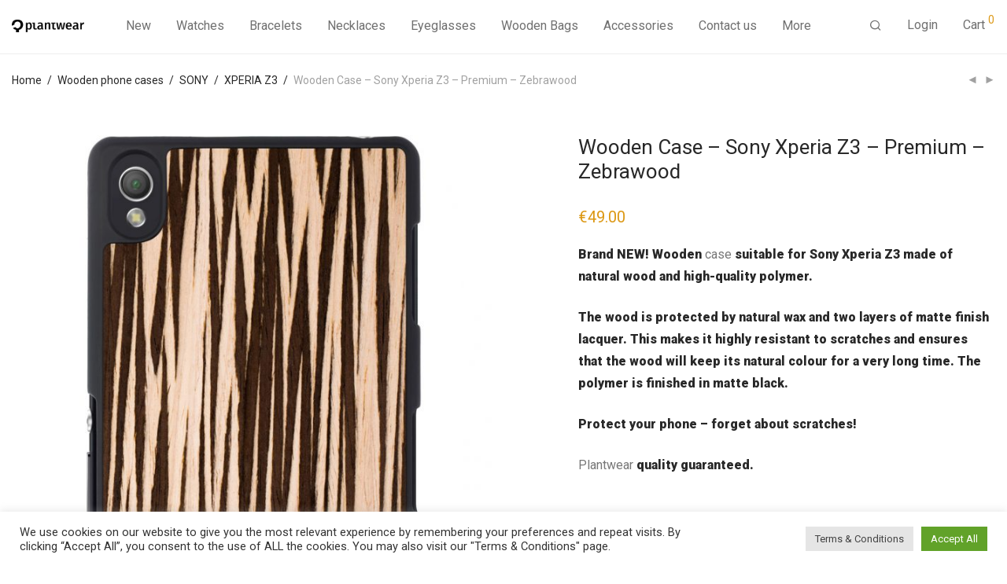

--- FILE ---
content_type: text/html; charset=UTF-8
request_url: https://plantwear.com/product/wooden-case-sony-xperia-z3-premium-zebrawood/
body_size: 40407
content:
<!DOCTYPE html>

<html lang="en-US" class="footer-sticky-1">
    <head>
        <meta charset="UTF-8">
        <meta name="viewport" content="width=device-width, initial-scale=1.0, maximum-scale=1.0, user-scalable=no">
        
        <link rel="profile" href="https://gmpg.org/xfn/11">
		<link rel="pingback" href="https://plantwear.com/xmlrpc.php">
        
		<meta name='robots' content='index, follow, max-image-preview:large, max-snippet:-1, max-video-preview:-1' />

<!-- Google Tag Manager for WordPress by gtm4wp.com -->
<script data-cfasync="false" data-pagespeed-no-defer>//<![CDATA[
	var gtm4wp_datalayer_name = "dataLayer";
	var dataLayer = dataLayer || [];
	const gtm4wp_use_sku_instead        = 0;
	const gtm4wp_id_prefix              = '';
	const gtm4wp_remarketing            = 1;
	const gtm4wp_eec                    = 1;
	const gtm4wp_classicec              = false;
	const gtm4wp_currency               = 'EUR';
	const gtm4wp_product_per_impression = 0;
	const gtm4wp_needs_shipping_address = false;
	const gtm4wp_business_vertical      = 'retail';
	const gtm4wp_business_vertical_id   = 'id';
//]]>
</script>
<!-- End Google Tag Manager for WordPress by gtm4wp.com --><script type="f7284c3098fc12242299b0ed-text/javascript">
const gtm4wp_is_safari = /^((?!chrome|android).)*safari/i.test(navigator.userAgent);
if ( gtm4wp_is_safari ) {
	window.addEventListener('pageshow', function(event) {
		if ( event.persisted ) {
			// if Safari loads the page from cache usually by navigating with the back button
			// it creates issues with product list click tracking
			// therefore GTM4WP forces the page reload in this browser
			window.location.reload();
		}
	});
}
</script>
	<!-- This site is optimized with the Yoast SEO plugin v18.3 - https://yoast.com/wordpress/plugins/seo/ -->
	<title>Wooden Case - Sony Xperia Z3 - Premium - Zebrawood - Plantwear</title><style id="rocket-critical-css">body:after{content:url(https://plantwear.com/wp-content/plugins/instagram-feed-pro/img/sbi-sprite.png);display:none}.wcpa_form_outer{margin:1em 0 2em 0;width:100%}.wcpa_form_outer *{box-sizing:border-box}.wcpa_form_outer label{display:inline-block;padding-right:.5em}.wcpa_form_item{margin:0 0 1.5em 0}.wcpa_form_outer .wcpa_form_item select{display:inline-block;width:100%;line-height:25px;padding:5px 15px;outline:0;border-radius:0;border:1px solid #aaa;appearance:none;-webkit-appearance:none;-moz-appearance:none;background:#fff}.wcpa_form_outer .wcpa_form_item .select{position:relative}.wcpa_form_outer .wcpa_form_item .select_arrow{content:'';display:block;position:absolute;top:15px;right:15px;width:0;height:0;border-style:solid;border-width:8px 5px 0 5px;border-color:#aaa transparent transparent transparent}.wcpa_form_outer .wcpa_form_item .wcpa_price{line-height:30px;text-align:right;display:block}.wcpa_form_outer .wcpa_form_item .required_ast{color:red}.wcpa_form_outer .wcpa_form_item ::-webkit-calendar-picker-indicator{color:#aaa}.wcpa_form_outer .wcpa_row{margin-left:-5px;margin-right:-5px}.wcpa_form_outer .wcpa_row:after,.wcpa_form_outer .wcpa_row:before{content:" ";display:table}.wcpa_form_outer .wcpa_row:after{clear:both}.wcpa_form_outer .wcpa_form_item{padding-left:5px;padding-right:5px}.single-product div.product.wcpa_has_options form.cart{display:block!important}button.pswp__button{box-shadow:none!important;background-image:url(https://plantwear.com/wp-content/plugins/woocommerce/assets/css/photoswipe/default-skin/default-skin.png)!important}button.pswp__button,button.pswp__button--arrow--left::before,button.pswp__button--arrow--right::before{background-color:transparent!important}button.pswp__button--arrow--left,button.pswp__button--arrow--right{background-image:none!important}.pswp{display:none;position:absolute;width:100%;height:100%;left:0;top:0;overflow:hidden;-ms-touch-action:none;touch-action:none;z-index:1500;-webkit-text-size-adjust:100%;-webkit-backface-visibility:hidden;outline:0}.pswp *{-webkit-box-sizing:border-box;box-sizing:border-box}.pswp__bg{position:absolute;left:0;top:0;width:100%;height:100%;background:#000;opacity:0;-webkit-transform:translateZ(0);transform:translateZ(0);-webkit-backface-visibility:hidden;will-change:opacity}.pswp__scroll-wrap{position:absolute;left:0;top:0;width:100%;height:100%;overflow:hidden}.pswp__container{-ms-touch-action:none;touch-action:none;position:absolute;left:0;right:0;top:0;bottom:0}.pswp__container{-webkit-touch-callout:none}.pswp__bg{will-change:opacity}.pswp__container{-webkit-backface-visibility:hidden}.pswp__item{position:absolute;left:0;right:0;top:0;bottom:0;overflow:hidden}.pswp__button{width:44px;height:44px;position:relative;background:0 0;overflow:visible;-webkit-appearance:none;display:block;border:0;padding:0;margin:0;float:right;opacity:.75;-webkit-box-shadow:none;box-shadow:none}.pswp__button::-moz-focus-inner{padding:0;border:0}.pswp__button,.pswp__button--arrow--left:before,.pswp__button--arrow--right:before{background:url(https://plantwear.com/wp-content/plugins/woocommerce/assets/css/photoswipe/default-skin/default-skin.png) 0 0 no-repeat;background-size:264px 88px;width:44px;height:44px}.pswp__button--close{background-position:0 -44px}.pswp__button--share{background-position:-44px -44px}.pswp__button--fs{display:none}.pswp__button--zoom{display:none;background-position:-88px 0}.pswp__button--arrow--left,.pswp__button--arrow--right{background:0 0;top:50%;margin-top:-50px;width:70px;height:100px;position:absolute}.pswp__button--arrow--left{left:0}.pswp__button--arrow--right{right:0}.pswp__button--arrow--left:before,.pswp__button--arrow--right:before{content:'';top:35px;background-color:rgba(0,0,0,.3);height:30px;width:32px;position:absolute}.pswp__button--arrow--left:before{left:6px;background-position:-138px -44px}.pswp__button--arrow--right:before{right:6px;background-position:-94px -44px}.pswp__share-modal{display:block;background:rgba(0,0,0,.5);width:100%;height:100%;top:0;left:0;padding:10px;position:absolute;z-index:1600;opacity:0;-webkit-backface-visibility:hidden;will-change:opacity}.pswp__share-modal--hidden{display:none}.pswp__share-tooltip{z-index:1620;position:absolute;background:#fff;top:56px;border-radius:2px;display:block;width:auto;right:44px;-webkit-box-shadow:0 2px 5px rgba(0,0,0,.25);box-shadow:0 2px 5px rgba(0,0,0,.25);-webkit-transform:translateY(6px);-ms-transform:translateY(6px);transform:translateY(6px);-webkit-backface-visibility:hidden;will-change:transform}.pswp__counter{position:absolute;left:0;top:0;height:44px;font-size:13px;line-height:44px;color:#fff;opacity:.75;padding:0 10px}.pswp__caption{position:absolute;left:0;bottom:0;width:100%;min-height:44px}.pswp__caption__center{text-align:left;max-width:420px;margin:0 auto;font-size:13px;padding:10px;line-height:20px;color:#ccc}.pswp__preloader{width:44px;height:44px;position:absolute;top:0;left:50%;margin-left:-22px;opacity:0;will-change:opacity;direction:ltr}@media screen and (max-width:1024px){.pswp__preloader{position:relative;left:auto;top:auto;margin:0;float:right}}.pswp__ui{-webkit-font-smoothing:auto;visibility:visible;opacity:1;z-index:1550}.pswp__top-bar{position:absolute;left:0;top:0;height:44px;width:100%}.pswp__caption,.pswp__top-bar{-webkit-backface-visibility:hidden;will-change:opacity}.pswp__caption,.pswp__top-bar{background-color:rgba(0,0,0,.5)}.pswp__ui--hidden .pswp__button--arrow--left,.pswp__ui--hidden .pswp__button--arrow--right,.pswp__ui--hidden .pswp__caption,.pswp__ui--hidden .pswp__top-bar{opacity:.001}html{font-family:sans-serif;-ms-text-size-adjust:100%;-webkit-text-size-adjust:100%}body{margin:0}figure,header,nav{display:block}a{background-color:transparent}strong{font-weight:700}h1{font-size:2em;margin:.67em 0}img{border:0}figure{margin:1em 40px}button,input,select{color:inherit;font:inherit;margin:0}button{overflow:visible}button,select{text-transform:none}button{-webkit-appearance:button}button::-moz-focus-inner,input::-moz-focus-inner{border:0;padding:0}input{line-height:normal}input[type=checkbox]{box-sizing:border-box;padding:0}.mfp-hide{display:none!important}button::-moz-focus-inner{padding:0;border:0}.nm-row:before,.nm-row:after{display:table;content:" "}.nm-row:after{clear:both}.nm-row{padding-right:15px;padding-left:15px}.nm-row{margin:0 auto;max-width:1280px;background-position:50% 50%;background-repeat:no-repeat}@media (max-width:768px){.nm-row{padding-right:0;padding-left:0}}.col-xs-3,.col-xs-9,.col-xs-12{position:relative;min-height:1px;padding-right:15px;padding-left:15px}.col-xs-3,.col-xs-9,.col-xs-12{float:left}.col-xs-12{width:100%}.col-xs-9{width:75%}.col-xs-3{width:25%}.woocommerce-breadcrumb{color:#a1a1a1}.woocommerce-breadcrumb a,.woocommerce-breadcrumb span{display:inline-block;color:#555}.woocommerce-breadcrumb .delimiter{padding:0 7px}.form-row,.form-group,.form-actions{margin-bottom:20px}.form-row-wide{clear:both}.woocommerce-form__label,.form-row label{display:inline-block;line-height:1.4;color:#282828;padding-top:5px;padding-bottom:8px}.woocommerce-form__label-for-checkbox{padding-bottom:0}.form-row label .required{text-decoration:none;border-bottom:0;opacity:.5}.form-row .input-text{display:block;width:100%}.nm-single-product{padding-bottom:18px}.nm-single-product-bg{background:#eee}.nm-single-product-showcase{padding:46px 0 55px}.nm-single-product-top{padding-top:20px}.nm-single-product-menu{text-align:right}.nm-single-product-menu a{position:relative;top:-2px;font-size:12px;line-height:20px;color:#a1a1a1;margin-left:10px}.nm-single-product-menu a i{vertical-align:middle}.woocommerce-product-gallery{position:relative;float:left;padding-right:15px}.woocommerce-product-gallery__wrapper{overflow:hidden}.woocommerce-product-gallery__image{position:absolute;max-width:none!important;min-height:0!important}.woocommerce-product-gallery__image:first-child{position:relative}.woocommerce-product-gallery__image a img{width:100%}.gallery-col-6 .woocommerce-product-gallery{width:50%}.single-product .pswp__bg{background:rgba(255,255,255,.95)}.single-product .pswp__top-bar{background-color:transparent}.single-product .pswp__button{font-size:22px;color:#282828;width:46px;height:46px;background:0 0}.single-product .pswp__button--zoom,.single-product .pswp__button--fs{display:none}.single-product .pswp__button--arrow--left,.single-product .pswp__button--arrow--right{font-size:62px;line-height:110px;width:70px;height:100px;margin-top:-50px}.single-product .pswp__button--arrow--left:before,.single-product .pswp__button--arrow--right:before{position:static;top:auto;right:auto;left:auto;width:auto;height:auto;background:0 0}.single-product .pswp__share-modal{background:0 0}.single-product .pswp__share-tooltip{right:48px;-webkit-border-radius:0;border-radius:0;-webkit-box-shadow:none;box-shadow:none;-webkit-transform:translateY(0);-ms-transform:translateY(0);transform:translateY(0);background:#282828}.single-product .pswp__caption{display:none}@media (max-width:1200px){.single-product .pswp__button--arrow--left,.single-product .pswp__button--arrow--right{font-size:52px;width:42px}}@media all and (max-width:991px){.single-product .pswp__button--arrow--left,.single-product .pswp__button--arrow--right{font-size:46px;width:37px}}@media all and (max-width:550px){.single-product .pswp__button{font-size:18px}.single-product .pswp__button--arrow--left,.single-product .pswp__button--arrow--right{font-size:32px;width:27px}}.product .summary{float:right;padding-left:95px}.summary-col-6 .summary{width:50%}.product .summary .product_title{font-size:26px;line-height:1.2}.product .summary .price{line-height:1;vertical-align:top;margin-bottom:0;padding:12px 0 24px}.product .summary .price .amount{font-size:20px;line-height:1;color:#dc9814}.woocommerce-product-details__short-description{font-size:16px;line-height:1.8;padding-bottom:22px}.product .summary form.cart{padding-top:6px}.nm-quantity-wrap label{display:none}@media all and (max-width:1080px){.nm-single-product-bg{background:0 0!important}.nm-single-product-showcase{padding-top:20px}.woocommerce-product-gallery{float:none;width:auto!important;margin:0 -30px;padding-right:0}.woocommerce-product-gallery__wrapper{max-width:500px;margin:0 auto}.product .summary{float:none;width:auto;max-width:820px;margin-right:auto;margin-left:auto;padding-top:49px}.product .summary{padding-left:0}.nm-product-summary-inner-col{float:left;width:50%}.nm-product-summary-inner-col-1{padding-right:15px}.nm-product-summary-inner-col-2{padding-left:15px}.product .summary:before,.product .summary:after{content:" ";display:table}.product .summary:after{clear:both}.product .summary{*zoom:1}.product .summary .product_title{font-size:24px;padding-right:40px}}@media all and (max-width:991px){.nm-product-summary-inner-col-1{padding-right:0}.nm-product-summary-inner-col-2{padding-left:0}}@media all and (max-width:820px){.nm-product-summary-inner-col{float:none;width:100%}.product .summary .product_title{padding-right:0}}@media all and (max-width:550px){.nm-single-product-top{display:none}.nm-single-product-showcase{padding-top:0;padding-bottom:49px}.product .summary{padding-top:40px}}@media all and (max-width:400px){.woocommerce-product-gallery{margin:0 -15px}.product .summary .product_title{font-size:22px}}#nm-quickview{position:relative;display:none;max-width:1080px;margin:0 auto;background:#fff}@media (max-width:1100px){#nm-quickview{max-width:550px}}.woocommerce-privacy-policy-text{margin-bottom:14px}.nm-myaccount-login{color:#282828;width:100%;max-width:502px;margin:0 auto;padding-top:61px;padding-bottom:87px;overflow:hidden}.nm-myaccount-login h2{font-size:24px;line-height:1;padding:0 0 50px;text-align:center}.nm-myaccount-login-inner{position:relative;width:100%;height:100%}#nm-login-wrap,#nm-register-wrap{position:absolute;top:10px;left:0;z-index:-1;width:100%;opacity:0}#nm-login-wrap.inline{position:relative;z-index:100}#nm-login-wrap.fade-in{opacity:1}#nm-login-wrap.slide-up{top:0}.nm-myaccount-login input.input-text{color:#282828;border-color:#ccc;background-color:transparent}.login p,.login .form-row,.register p,.register .form-row{margin-bottom:18px}.login .form-group{margin-bottom:15px}.login .form-actions,.register .form-actions{text-align:center}.login .button,.register .button{display:block;width:100%;padding:12px}.login .button.border,.register .button.border{display:block;width:100%;padding:11px}.nm-login-form-divider{position:relative;width:100%;margin:19px 0;text-align:center}.nm-login-form-divider:before{position:absolute;top:50%;left:0;display:block;content:" ";width:100%;height:1px;background:#ccc}.nm-login-form-divider span{position:relative;z-index:10;display:inline-block;font-size:16px;line-height:1;color:#282828;padding:0 19px;text-transform:lowercase;background:#f5f5f5}.login{width:100%}.login .lost_password{float:right}.login .lost_password a{position:relative;top:1px;color:#282828}.register .form-actions{padding-top:14px}@media all and (max-width:768px){.nm-myaccount-login{padding-top:47px;padding-bottom:68px}.nm-myaccount-login h2{padding-bottom:36px}}@media all and (max-width:550px){.nm-myaccount-login{padding-top:44px;padding-bottom:64px}.nm-myaccount-login h2{font-size:22px;padding-bottom:32px}.register .form-actions{padding-top:10px}}@media all and (max-width:400px){.nm-myaccount-login{padding-top:34px}.nm-myaccount-login h2{font-size:20px;padding-bottom:24px}}@media all and (max-width:350px){.login .lost_password{float:none;display:block;padding:6px 0 4px}.login .lost_password a{top:0}}.nm-login-popup-wrap{position:relative;width:auto;max-width:574px;margin:7% auto 0;padding:47px 37px 50px;overflow:hidden;background:#fff}.nm-login-popup-wrap .nm-myaccount-login{max-width:none;padding:0}.nm-login-popup-wrap #nm-login-wrap,.nm-login-popup-wrap #nm-register-wrap{top:0!important}.nm-login-popup-wrap .nm-myaccount-login h2{padding-bottom:36px}.nm-login-popup-wrap .nm-login-form-divider span{background:#fff}@media all and (max-width:768px){.nm-login-popup-wrap{padding-top:44px;padding-bottom:46px}.nm-login-popup-wrap .nm-myaccount-login h2{padding-bottom:32px}}@media all and (max-width:550px){.nm-login-popup-wrap{padding:35px 28px 37px}.nm-login-popup-wrap .nm-myaccount-login h2{padding-bottom:24px}}@media all and (max-width:400px){.nm-login-popup-wrap{padding-right:15px;padding-left:15px}}.product_list_widget{padding-top:7px}.product_list_widget>li{position:relative;min-height:77px;overflow:hidden;margin-bottom:16px;padding:5px 0 0 75px}.product_list_widget>li a img{position:absolute;top:0;left:0;width:auto;height:77px}@font-face{font-family:nm-font;src:url(https://plantwear.com/wp-content/themes/savoy/assets/css/font-icons/theme-icons/fonts/nm-font.ttf?cbvdm0) format('truetype'),url(https://plantwear.com/wp-content/themes/savoy/assets/css/font-icons/theme-icons/fonts/nm-font.woff?cbvdm0) format('woff'),url(https://plantwear.com/wp-content/themes/savoy/assets/css/font-icons/theme-icons/fonts/nm-font.svg?cbvdm0#nm-font) format('svg');font-weight:400;font-style:normal}[class*=" nm-font-"]{font-family:nm-font!important;speak:none;font-style:normal;font-weight:400;font-variant:normal;text-transform:none;line-height:1;-webkit-font-smoothing:antialiased;-moz-osx-font-smoothing:grayscale}.nm-font-search:before{content:"\e903"}.nm-font-angle-thin-left:before{content:"\e600"}.nm-font-angle-thin-right:before{content:"\e601"}.nm-font-plus:before{content:"\e114"}.nm-font-close2:before{content:"\e117"}.nm-font-media-play:before{content:"\e615"}a,body,dd,div,dl,dt,figure,form,h1,h2,h5,header,html,i,img,label,li,nav,p,span,strong,ul{font-size:100%;margin:0;padding:0;border:0}html{height:100%}figure,header,nav{display:block}strong{font-weight:700;font-weight:900}img{font-size:0;color:transparent;vertical-align:middle;-ms-interpolation-mode:bicubic}li{list-style:none}p:empty{display:none!important}*,*:after,*:before{-webkit-box-sizing:border-box;-moz-box-sizing:border-box;box-sizing:border-box;-webkit-font-smoothing:antialiased;font-smoothing:antialiased}.clear:before,.clear:after,.clearfix:before,.clearfix:after{content:" ";display:table}.clear:after,.clearfix:after{clear:both}.clear,.clearfix{*zoom:1}img{max-width:100%;height:auto;vertical-align:bottom}a{text-decoration:none}a{color:#dc9814;outline:0}input[type=text],input[type=password],input[type=email],input.input-text,select{font-family:inherit;line-height:1.6;outline:0;padding:8px 10px;border:1px solid #e7e7e7;-webkit-border-radius:0;-moz-border-radius:0;border-radius:0;-webkit-box-shadow:none;-moz-box-shadow:none;box-shadow:none;-webkit-appearance:none}@media screen and (-webkit-min-device-pixel-ratio:0){select{background-color:#fff;background-image:url(https://plantwear.com/wp-content/themes/savoy/assets/img/select-arrow@2x.gif);background-position:98.5% 50%;background-repeat:no-repeat;background-size:8px 4px}}input:-webkit-autofill{-webkit-box-shadow:0 0 0 1000px #fff inset}.button{display:inline-block;font-size:16px;line-height:16px;color:#fff;padding:9px 15px 10px;border:0;-webkit-border-radius:0;-moz-border-radius:0;border-radius:0;text-align:center;opacity:1;background-color:#282828}.button.border{color:#282828;opacity:1;background:0 0}.button.border{padding-top:8px;padding-bottom:9px;border:1px solid #aaa}.nm-loader:after{display:block;content:" ";position:absolute;top:50%;right:50%;width:12px;height:12px;margin:-6px -6px 0 0;opacity:1;background:#dc9814;-webkit-animation-fill-mode:both;animation-fill-mode:both;-webkit-animation:dotFade .8s infinite;animation:dotFade .8s infinite;-webkit-border-radius:50%;-moz-border-radius:50%;border-radius:50%}@-webkit-keyframes dotFade{0%{opacity:0}50%{opacity:1}100%{opacity:0}}@keyframes dotFade{0%{opacity:0}50%{opacity:1}100%{opacity:0}}body{font-family:Arial,Helvetica,sans-serif;font-size:14px;line-height:2;color:#777}h1,h2,h5{font-style:normal;line-height:1.4;color:#282828}h5{line-height:1.6}h1{font-size:30px}h2{font-size:28px}h5{font-size:18px}::-webkit-input-placeholder{opacity:.5}:-moz-placeholder{opacity:.5}::-moz-placeholder{opacity:.5}:-ms-input-placeholder{opacity:.5}@supports (-ms-accelerator:true){::-webkit-input-placeholder{opacity:1}}.nm-page-wrap{position:relative;right:0;min-width:280px;min-height:100%;overflow:hidden;background:#fff}.nm-page-wrap-inner{position:relative;width:100%}html.footer-sticky-1,.footer-sticky-1 body{height:100%}.footer-sticky-1 .nm-page-overflow{display:-webkit-flex;display:-moz-flex;display:-ms-flex;display:flex;-webkit-flex-direction:column;-moz-flex-direction:column;-ms-flex-direction:column;flex-direction:column;min-height:100%}.footer-sticky-1 .nm-page-wrap{-webkit-flex:1 0 auto;-moz-flex:1 0 auto;-ms-flex:1 0 auto;flex:1 0 auto;min-height:0;height:auto}#nm-page-overlay{visibility:hidden;position:fixed;top:-1px;right:0;bottom:0;left:0;z-index:1000;content:" ";width:1px;height:1px;opacity:0;background:rgba(51,51,51,.37)}.nm-menu>li.menu-item-has-children:last-child{margin-right:0}.nm-header{position:absolute;top:0;left:0;z-index:1002;line-height:50px;width:100%;padding-top:17px;padding-bottom:17px;overflow:visible;background:#fff;-webkit-transform:translateZ(0)}.header-fixed .nm-header{position:fixed}.nm-header-inner{position:relative;height:auto}.header-border-1 .nm-header{border-bottom:1px solid #eee}.nm-header-placeholder{height:84px}.nm-header.default .nm-header-logo{float:left;margin-right:37px}.nm-header-logo a{display:block}.nm-header-logo img{width:auto;max-width:none;height:16px;vertical-align:middle}.nm-menu li{position:relative;float:left}.nm-menu li a{display:inline-block;font-size:16px;line-height:1;color:#707070;vertical-align:bottom;text-decoration:none;padding:16px}.nm-menu ul.sub-menu{display:none;position:absolute;top:100%;left:-12px;z-index:10010;min-width:248px;padding:18px 0 22px;background:#282828;-webkit-animation-duration:.3s;animation-duration:.3s;-webkit-animation-fill-mode:both;animation-fill-mode:both;-webkit-animation-name:nm_menu_anim;animation-name:nm_menu_anim}@-webkit-keyframes nm_menu_anim{0%{opacity:0}100%{opacity:1}}@-moz-keyframes nm_menu_anim{0%{opacity:0}100%{opacity:1}}@-o-keyframes nm_menu_anim{0%{opacity:0}100%{opacity:1}}@keyframes nm_menu_anim{0%{opacity:0}100%{opacity:1}}.nm-menu ul.sub-menu ul.sub-menu{top:-18px;left:100%}.nm-menu ul.sub-menu li{float:none;position:relative;z-index:100000}.nm-menu ul.sub-menu li a{display:block;font-size:14px;color:#a0a0a0;padding:8px 27px}.nm-menu ul.sub-menu li.menu-item-has-children>a{padding-right:41px}.nm-menu ul.sub-menu li.menu-item-has-children>a:after{display:block;position:absolute;top:9px;right:28px;font-family:nm-font;font-size:16px;line-height:12px;font-style:normal;font-weight:400;content:"\e60d";width:10px;height:30px}.nm-main-menu{display:block}.nm-header.default .nm-main-menu{float:left}.nm-main-menu>ul{display:inline-block;line-height:1;vertical-align:middle}.nm-menu-icon{position:relative;width:21px;height:16px}.nm-menu-icon span{display:block;position:absolute;left:0;width:100%;height:1px;-webkit-transform:rotate(0);-moz-transform:rotate(0);-o-transform:rotate(0);-ms-transform:rotate(0);transform:rotate(0);background:#282828}.nm-menu-icon span.line-1{top:0}.nm-menu-icon span.line-2{top:7px}.nm-menu-icon span.line-3{bottom:1px}.nm-right-menu{float:right;margin-right:-16px}.nm-right-menu>ul{display:inline-block;line-height:1;vertical-align:middle}.nm-menu-cart .count{position:relative;top:-7px;display:inline-block;font-size:14px;color:#dc9814}.nm-menu li.nm-menu-offscreen{position:relative;display:none}.nm-menu li.nm-menu-offscreen a{display:inline-block;font-size:0;line-height:16px}.nm-menu li.nm-menu-offscreen .nm-menu-cart-count{display:none;position:absolute;top:5px;right:100%;font-size:14px;line-height:1;color:#dc9814;margin-right:-6px}@media all and (max-width:991px){.nm-header-placeholder{height:70px}.nm-header{padding-top:10px;padding-bottom:10px}.nm-header.default .nm-header-logo{margin-right:0}.nm-header-logo img{height:16px}.nm-menu li a{padding-left:2px}.nm-main-menu ul li{display:none}.nm-right-menu ul li{display:none}.nm-right-menu ul li.nm-menu-cart{display:block}.nm-menu li.nm-menu-offscreen{display:block}}@media all and (max-width:550px){.nm-menu li a{padding-left:0}.nm-main-menu{margin-left:0}}@media all and (max-width:400px){.nm-header-logo img{height:16px}.header-mobile-alt .nm-menu li a{padding-left:12px}.nm-right-menu{margin-right:-12px}.header-mobile-alt .nm-right-menu ul li.nm-menu-cart{display:none}.header-mobile-alt .nm-menu li.nm-menu-offscreen .nm-menu-cart-count{display:block}}#nm-mobile-menu{position:absolute;top:-100%;left:0;z-index:-1;width:100%;opacity:0;overflow:hidden;background:#fff}.header-fixed #nm-mobile-menu{position:fixed;z-index:1001}.header-fixed #nm-mobile-menu .nm-mobile-menu-scroll{overflow-x:hidden;overflow-y:scroll;-webkit-overflow-scrolling:touch}#nm-mobile-menu .nm-mobile-menu-content{padding:0 0 17px}#nm-mobile-menu li{position:relative;border-bottom:1px solid #eee}#nm-mobile-menu li:first-child{margin-top:17px}#nm-mobile-menu a{display:inline-block;line-height:2;color:#282828;padding:6px 0;white-space:nowrap}#nm-mobile-menu ul li .nm-menu-toggle{position:absolute;top:5px;right:0;display:none;height:28px;font-family:nm-font;font-size:11px;line-height:28px;font-weight:400;color:#282828;padding-left:10px}#nm-mobile-menu ul li .nm-menu-toggle:before{display:block;content:"\e114"}#nm-mobile-menu ul li.menu-item-has-children>.nm-menu-toggle{display:inline-block}#nm-mobile-menu ul ul{display:none;padding:16px 0 13px;border-top:1px solid #eee}#nm-mobile-menu ul ul ul{padding:4px 0;border-top:0}#nm-mobile-menu ul ul li{border-bottom:0}#nm-mobile-menu ul ul li:first-child{margin-top:0}#nm-mobile-menu ul ul a{padding:0 0 3px;text-indent:15px}#nm-mobile-menu ul ul ul a{text-indent:30px}#nm-mobile-menu ul ul li .nm-menu-toggle{top:1px}#nm-mobile-menu .nm-mobile-menu-item-cart{display:none}#nm-mobile-menu .nm-mobile-menu-item-cart>a{display:block}#nm-mobile-menu .nm-mobile-menu-item-cart .count{position:absolute;right:0;top:6px}#nm-mobile-menu .nm-mobile-menu-item-cart .count:before{display:inline;content:"("}#nm-mobile-menu .nm-mobile-menu-item-cart .count:after{display:inline;content:")"}#nm-mobile-menu .nm-mobile-menu-top .nm-mobile-menu-item-search{margin-top:15px;padding:6px 0;border-bottom-color:#e1e1e1}#nm-mobile-menu .nm-mobile-menu-top .nm-mobile-menu-item-search form{position:relative}#nm-mobile-menu .nm-mobile-menu-top .nm-mobile-menu-item-search input{font-size:18px;line-height:2;color:#707070;width:100%;padding:0 0 0 28px;border:0;background:0 0}#nm-mobile-menu .nm-mobile-menu-top .nm-mobile-menu-item-search span{position:absolute;top:10px;left:0;font-size:18px;color:#707070;opacity:.5}#nm-mobile-menu .nm-mobile-menu-secondary li:last-child{border-bottom:0}@media all and (max-width:400px){#nm-mobile-menu .nm-mobile-menu-item-cart{display:block}#nm-mobile-menu .nm-mobile-menu-top .nm-mobile-menu-item-search{margin-top:0;padding:6px 0}#nm-mobile-menu .nm-mobile-menu-top .nm-mobile-menu-item-search input{font-size:inherit;padding-left:24px}#nm-mobile-menu .nm-mobile-menu-top .nm-mobile-menu-item-search span{top:7px;font-size:16px}}#nm-widget-panel{position:fixed;top:0;left:100%;z-index:1020;line-height:1.2;width:500px;height:100%;overflow:hidden;-webkit-transform:translate3d(0,0,0);transform:translate3d(0,0,0);background:#fff}.nm-widget-panel-inner{width:auto;height:100%;overflow-x:hidden;overflow-y:scroll}.nm-widget-panel-header{position:relative;z-index:110;font-size:16px;line-height:1;color:#282828;width:100%;padding:0 37px}.nm-widget-panel-header-inner{height:79px;overflow:hidden;border-bottom:1px solid #eee;background:#fff}.nm-cart-panel-title{display:none;opacity:.5}#nm-widget-panel-close{display:block;color:#282828;padding-top:32px;overflow:hidden;-webkit-touch-callout:none}.nm-widget-panel-close-title{float:right}#nm-cart-panel-loader{visibility:hidden;position:absolute;top:-1px;left:-1px;z-index:105;width:1px;height:1px;opacity:1;background:#fff}#nm-cart-panel-loader h5{position:relative;font-size:16px;color:#282828;margin-top:21px;padding-left:21px}#nm-cart-panel-loader h5:after{top:6px;right:auto;left:0;margin:0}#nm-widget-panel .product_list_widget .empty{display:none;font-size:16px;min-height:none;margin-bottom:0;padding:21px 0 36px}#nm-widget-panel .nm-cart-panel-empty .product_list_widget .empty{display:block}.nm-cart-panel-list-wrap{padding:0 37px}#nm-widget-panel .product_list_widget{position:relative;color:#282828;padding:7px 0 6px}#nm-widget-panel .product_list_widget>li{display:table;width:100%;min-height:0;margin:0;padding:0}.nm-cart-panel-summary{color:#282828;width:100%;padding:0 37px}.nm-cart-panel-summary-inner{padding:0 0 37px;overflow:hidden;background:#fff}#nm-widget-panel .buttons{margin-bottom:0}#nm-widget-panel .buttons a:first-child{color:#777}#nm-widget-panel .buttons .button{display:inline-block;width:48%;padding:12px}#nm-widget-panel .nm-cart-panel-empty .buttons{display:none}#nm-widget-panel .buttons.nm-cart-empty-button{display:none}#nm-widget-panel .nm-cart-panel-empty .buttons.nm-cart-empty-button{display:block}#nm-widget-panel .buttons.nm-cart-empty-button .button{display:block;width:100%}.widget-panel-dark .nm-widget-panel-header-inner,.widget-panel-dark #nm-cart-panel-loader,.widget-panel-dark .nm-cart-panel-summary-inner,.widget-panel-dark #nm-widget-panel{background:#333}.widget-panel-dark .nm-widget-panel,.widget-panel-dark #nm-widget-panel .product_list_widget{color:#a5a5a5}.widget-panel-dark #nm-cart-panel-loader h5,.widget-panel-dark #nm-widget-panel-close,.widget-panel-dark #nm-widget-panel .product_list_widget .empty,.widget-panel-dark #nm-widget-panel .buttons a:first-child,.widget-panel-dark .nm-cart-panel-summary{color:#eee}.widget-panel-dark .nm-widget-panel-header-inner{border-color:#464646}.widget-panel-dark #nm-widget-panel .buttons .button.border{border-color:#5f5f5f}@media all and (max-width:2100px){#nm-widget-panel{width:410px}#nm-widget-panel .buttons .button{display:block;width:100%}}@media all and (max-width:991px){.nm-widget-panel-header-inner{height:70px}#nm-widget-panel-close{padding-top:28px}}@media all and (max-width:550px){#nm-widget-panel{width:370px}.nm-widget-panel-header{padding-right:21px;padding-left:21px}.nm-cart-panel-title{display:inline-block}.nm-cart-panel-list-wrap{padding-right:21px;padding-left:21px}.nm-cart-panel-summary{padding-right:21px;padding-left:21px}.nm-cart-panel-summary-inner{padding-bottom:21px}#nm-widget-panel .buttons .button{margin-top:15px}}@media all and (max-width:385px){#nm-widget-panel{width:calc(100% - 15px)}}.comment-respond h3 #cancel-comment-reply-link{font-size:14px}.comment-form>p{display:block;float:left;width:100%;margin:0 0 16px;padding:0}.comment-form p input{width:100%}p{margin-bottom:24px}.entry-content>:last-child{margin-bottom:0}p:last-child{margin-bottom:0}.entry-content strong{color:#555}dt{font-weight:700;color:#282828}dd{margin-bottom:24px}.menu-item-341937 a{font-weight:700!important;color:#ce2424!important}.promocja{position:fixed;bottom:0!important;z-index:1000;border-top:1px solid #fff;background-color:#ce2424;color:#fff;width:100%;height:40px;line-height:40px!important;text-align:center;font-size:120%}.promocja a{color:#fff}@media only screen and (min-width:768px){h1{font-size:54.487px;color:#fff;padding-bottom:20px}h2{font-size:54.487px;color:#ccc;padding-bottom:10px}.col-xs-3,.col-xs-9,.col-xs-12{min-height:0!important;padding-right:1px!important;padding-left:0!important;padding-bottom:10px!important}}.product_list_widget>li a img{padding:10px!important}.itsnew.single-prod{padding:2px 4px;color:red}</style><link rel="preload" as="style" href="https://fonts.googleapis.com/css?family=Roboto%3A100%2C300%2C400%2C500%2C700%2C900%2C100italic%2C300italic%2C400italic%2C500italic%2C700italic%2C900italic&#038;display=swap" /><script src="/cdn-cgi/scripts/7d0fa10a/cloudflare-static/rocket-loader.min.js" data-cf-settings="f7284c3098fc12242299b0ed-|49"></script><style id="" media="print" onload="this.media='all'">/* cyrillic-ext */
@font-face {
  font-family: 'Roboto';
  font-style: italic;
  font-weight: 100;
  font-stretch: 100%;
  font-display: swap;
  src: url(/fonts.gstatic.com/s/roboto/v50/KFO5CnqEu92Fr1Mu53ZEC9_Vu3r1gIhOszmkC3kaSTbQWt4N.woff2) format('woff2');
  unicode-range: U+0460-052F, U+1C80-1C8A, U+20B4, U+2DE0-2DFF, U+A640-A69F, U+FE2E-FE2F;
}
/* cyrillic */
@font-face {
  font-family: 'Roboto';
  font-style: italic;
  font-weight: 100;
  font-stretch: 100%;
  font-display: swap;
  src: url(/fonts.gstatic.com/s/roboto/v50/KFO5CnqEu92Fr1Mu53ZEC9_Vu3r1gIhOszmkAnkaSTbQWt4N.woff2) format('woff2');
  unicode-range: U+0301, U+0400-045F, U+0490-0491, U+04B0-04B1, U+2116;
}
/* greek-ext */
@font-face {
  font-family: 'Roboto';
  font-style: italic;
  font-weight: 100;
  font-stretch: 100%;
  font-display: swap;
  src: url(/fonts.gstatic.com/s/roboto/v50/KFO5CnqEu92Fr1Mu53ZEC9_Vu3r1gIhOszmkCnkaSTbQWt4N.woff2) format('woff2');
  unicode-range: U+1F00-1FFF;
}
/* greek */
@font-face {
  font-family: 'Roboto';
  font-style: italic;
  font-weight: 100;
  font-stretch: 100%;
  font-display: swap;
  src: url(/fonts.gstatic.com/s/roboto/v50/KFO5CnqEu92Fr1Mu53ZEC9_Vu3r1gIhOszmkBXkaSTbQWt4N.woff2) format('woff2');
  unicode-range: U+0370-0377, U+037A-037F, U+0384-038A, U+038C, U+038E-03A1, U+03A3-03FF;
}
/* math */
@font-face {
  font-family: 'Roboto';
  font-style: italic;
  font-weight: 100;
  font-stretch: 100%;
  font-display: swap;
  src: url(/fonts.gstatic.com/s/roboto/v50/KFO5CnqEu92Fr1Mu53ZEC9_Vu3r1gIhOszmkenkaSTbQWt4N.woff2) format('woff2');
  unicode-range: U+0302-0303, U+0305, U+0307-0308, U+0310, U+0312, U+0315, U+031A, U+0326-0327, U+032C, U+032F-0330, U+0332-0333, U+0338, U+033A, U+0346, U+034D, U+0391-03A1, U+03A3-03A9, U+03B1-03C9, U+03D1, U+03D5-03D6, U+03F0-03F1, U+03F4-03F5, U+2016-2017, U+2034-2038, U+203C, U+2040, U+2043, U+2047, U+2050, U+2057, U+205F, U+2070-2071, U+2074-208E, U+2090-209C, U+20D0-20DC, U+20E1, U+20E5-20EF, U+2100-2112, U+2114-2115, U+2117-2121, U+2123-214F, U+2190, U+2192, U+2194-21AE, U+21B0-21E5, U+21F1-21F2, U+21F4-2211, U+2213-2214, U+2216-22FF, U+2308-230B, U+2310, U+2319, U+231C-2321, U+2336-237A, U+237C, U+2395, U+239B-23B7, U+23D0, U+23DC-23E1, U+2474-2475, U+25AF, U+25B3, U+25B7, U+25BD, U+25C1, U+25CA, U+25CC, U+25FB, U+266D-266F, U+27C0-27FF, U+2900-2AFF, U+2B0E-2B11, U+2B30-2B4C, U+2BFE, U+3030, U+FF5B, U+FF5D, U+1D400-1D7FF, U+1EE00-1EEFF;
}
/* symbols */
@font-face {
  font-family: 'Roboto';
  font-style: italic;
  font-weight: 100;
  font-stretch: 100%;
  font-display: swap;
  src: url(/fonts.gstatic.com/s/roboto/v50/KFO5CnqEu92Fr1Mu53ZEC9_Vu3r1gIhOszmkaHkaSTbQWt4N.woff2) format('woff2');
  unicode-range: U+0001-000C, U+000E-001F, U+007F-009F, U+20DD-20E0, U+20E2-20E4, U+2150-218F, U+2190, U+2192, U+2194-2199, U+21AF, U+21E6-21F0, U+21F3, U+2218-2219, U+2299, U+22C4-22C6, U+2300-243F, U+2440-244A, U+2460-24FF, U+25A0-27BF, U+2800-28FF, U+2921-2922, U+2981, U+29BF, U+29EB, U+2B00-2BFF, U+4DC0-4DFF, U+FFF9-FFFB, U+10140-1018E, U+10190-1019C, U+101A0, U+101D0-101FD, U+102E0-102FB, U+10E60-10E7E, U+1D2C0-1D2D3, U+1D2E0-1D37F, U+1F000-1F0FF, U+1F100-1F1AD, U+1F1E6-1F1FF, U+1F30D-1F30F, U+1F315, U+1F31C, U+1F31E, U+1F320-1F32C, U+1F336, U+1F378, U+1F37D, U+1F382, U+1F393-1F39F, U+1F3A7-1F3A8, U+1F3AC-1F3AF, U+1F3C2, U+1F3C4-1F3C6, U+1F3CA-1F3CE, U+1F3D4-1F3E0, U+1F3ED, U+1F3F1-1F3F3, U+1F3F5-1F3F7, U+1F408, U+1F415, U+1F41F, U+1F426, U+1F43F, U+1F441-1F442, U+1F444, U+1F446-1F449, U+1F44C-1F44E, U+1F453, U+1F46A, U+1F47D, U+1F4A3, U+1F4B0, U+1F4B3, U+1F4B9, U+1F4BB, U+1F4BF, U+1F4C8-1F4CB, U+1F4D6, U+1F4DA, U+1F4DF, U+1F4E3-1F4E6, U+1F4EA-1F4ED, U+1F4F7, U+1F4F9-1F4FB, U+1F4FD-1F4FE, U+1F503, U+1F507-1F50B, U+1F50D, U+1F512-1F513, U+1F53E-1F54A, U+1F54F-1F5FA, U+1F610, U+1F650-1F67F, U+1F687, U+1F68D, U+1F691, U+1F694, U+1F698, U+1F6AD, U+1F6B2, U+1F6B9-1F6BA, U+1F6BC, U+1F6C6-1F6CF, U+1F6D3-1F6D7, U+1F6E0-1F6EA, U+1F6F0-1F6F3, U+1F6F7-1F6FC, U+1F700-1F7FF, U+1F800-1F80B, U+1F810-1F847, U+1F850-1F859, U+1F860-1F887, U+1F890-1F8AD, U+1F8B0-1F8BB, U+1F8C0-1F8C1, U+1F900-1F90B, U+1F93B, U+1F946, U+1F984, U+1F996, U+1F9E9, U+1FA00-1FA6F, U+1FA70-1FA7C, U+1FA80-1FA89, U+1FA8F-1FAC6, U+1FACE-1FADC, U+1FADF-1FAE9, U+1FAF0-1FAF8, U+1FB00-1FBFF;
}
/* vietnamese */
@font-face {
  font-family: 'Roboto';
  font-style: italic;
  font-weight: 100;
  font-stretch: 100%;
  font-display: swap;
  src: url(/fonts.gstatic.com/s/roboto/v50/KFO5CnqEu92Fr1Mu53ZEC9_Vu3r1gIhOszmkCXkaSTbQWt4N.woff2) format('woff2');
  unicode-range: U+0102-0103, U+0110-0111, U+0128-0129, U+0168-0169, U+01A0-01A1, U+01AF-01B0, U+0300-0301, U+0303-0304, U+0308-0309, U+0323, U+0329, U+1EA0-1EF9, U+20AB;
}
/* latin-ext */
@font-face {
  font-family: 'Roboto';
  font-style: italic;
  font-weight: 100;
  font-stretch: 100%;
  font-display: swap;
  src: url(/fonts.gstatic.com/s/roboto/v50/KFO5CnqEu92Fr1Mu53ZEC9_Vu3r1gIhOszmkCHkaSTbQWt4N.woff2) format('woff2');
  unicode-range: U+0100-02BA, U+02BD-02C5, U+02C7-02CC, U+02CE-02D7, U+02DD-02FF, U+0304, U+0308, U+0329, U+1D00-1DBF, U+1E00-1E9F, U+1EF2-1EFF, U+2020, U+20A0-20AB, U+20AD-20C0, U+2113, U+2C60-2C7F, U+A720-A7FF;
}
/* latin */
@font-face {
  font-family: 'Roboto';
  font-style: italic;
  font-weight: 100;
  font-stretch: 100%;
  font-display: swap;
  src: url(/fonts.gstatic.com/s/roboto/v50/KFO5CnqEu92Fr1Mu53ZEC9_Vu3r1gIhOszmkBnkaSTbQWg.woff2) format('woff2');
  unicode-range: U+0000-00FF, U+0131, U+0152-0153, U+02BB-02BC, U+02C6, U+02DA, U+02DC, U+0304, U+0308, U+0329, U+2000-206F, U+20AC, U+2122, U+2191, U+2193, U+2212, U+2215, U+FEFF, U+FFFD;
}
/* cyrillic-ext */
@font-face {
  font-family: 'Roboto';
  font-style: italic;
  font-weight: 300;
  font-stretch: 100%;
  font-display: swap;
  src: url(/fonts.gstatic.com/s/roboto/v50/KFO5CnqEu92Fr1Mu53ZEC9_Vu3r1gIhOszmkC3kaSTbQWt4N.woff2) format('woff2');
  unicode-range: U+0460-052F, U+1C80-1C8A, U+20B4, U+2DE0-2DFF, U+A640-A69F, U+FE2E-FE2F;
}
/* cyrillic */
@font-face {
  font-family: 'Roboto';
  font-style: italic;
  font-weight: 300;
  font-stretch: 100%;
  font-display: swap;
  src: url(/fonts.gstatic.com/s/roboto/v50/KFO5CnqEu92Fr1Mu53ZEC9_Vu3r1gIhOszmkAnkaSTbQWt4N.woff2) format('woff2');
  unicode-range: U+0301, U+0400-045F, U+0490-0491, U+04B0-04B1, U+2116;
}
/* greek-ext */
@font-face {
  font-family: 'Roboto';
  font-style: italic;
  font-weight: 300;
  font-stretch: 100%;
  font-display: swap;
  src: url(/fonts.gstatic.com/s/roboto/v50/KFO5CnqEu92Fr1Mu53ZEC9_Vu3r1gIhOszmkCnkaSTbQWt4N.woff2) format('woff2');
  unicode-range: U+1F00-1FFF;
}
/* greek */
@font-face {
  font-family: 'Roboto';
  font-style: italic;
  font-weight: 300;
  font-stretch: 100%;
  font-display: swap;
  src: url(/fonts.gstatic.com/s/roboto/v50/KFO5CnqEu92Fr1Mu53ZEC9_Vu3r1gIhOszmkBXkaSTbQWt4N.woff2) format('woff2');
  unicode-range: U+0370-0377, U+037A-037F, U+0384-038A, U+038C, U+038E-03A1, U+03A3-03FF;
}
/* math */
@font-face {
  font-family: 'Roboto';
  font-style: italic;
  font-weight: 300;
  font-stretch: 100%;
  font-display: swap;
  src: url(/fonts.gstatic.com/s/roboto/v50/KFO5CnqEu92Fr1Mu53ZEC9_Vu3r1gIhOszmkenkaSTbQWt4N.woff2) format('woff2');
  unicode-range: U+0302-0303, U+0305, U+0307-0308, U+0310, U+0312, U+0315, U+031A, U+0326-0327, U+032C, U+032F-0330, U+0332-0333, U+0338, U+033A, U+0346, U+034D, U+0391-03A1, U+03A3-03A9, U+03B1-03C9, U+03D1, U+03D5-03D6, U+03F0-03F1, U+03F4-03F5, U+2016-2017, U+2034-2038, U+203C, U+2040, U+2043, U+2047, U+2050, U+2057, U+205F, U+2070-2071, U+2074-208E, U+2090-209C, U+20D0-20DC, U+20E1, U+20E5-20EF, U+2100-2112, U+2114-2115, U+2117-2121, U+2123-214F, U+2190, U+2192, U+2194-21AE, U+21B0-21E5, U+21F1-21F2, U+21F4-2211, U+2213-2214, U+2216-22FF, U+2308-230B, U+2310, U+2319, U+231C-2321, U+2336-237A, U+237C, U+2395, U+239B-23B7, U+23D0, U+23DC-23E1, U+2474-2475, U+25AF, U+25B3, U+25B7, U+25BD, U+25C1, U+25CA, U+25CC, U+25FB, U+266D-266F, U+27C0-27FF, U+2900-2AFF, U+2B0E-2B11, U+2B30-2B4C, U+2BFE, U+3030, U+FF5B, U+FF5D, U+1D400-1D7FF, U+1EE00-1EEFF;
}
/* symbols */
@font-face {
  font-family: 'Roboto';
  font-style: italic;
  font-weight: 300;
  font-stretch: 100%;
  font-display: swap;
  src: url(/fonts.gstatic.com/s/roboto/v50/KFO5CnqEu92Fr1Mu53ZEC9_Vu3r1gIhOszmkaHkaSTbQWt4N.woff2) format('woff2');
  unicode-range: U+0001-000C, U+000E-001F, U+007F-009F, U+20DD-20E0, U+20E2-20E4, U+2150-218F, U+2190, U+2192, U+2194-2199, U+21AF, U+21E6-21F0, U+21F3, U+2218-2219, U+2299, U+22C4-22C6, U+2300-243F, U+2440-244A, U+2460-24FF, U+25A0-27BF, U+2800-28FF, U+2921-2922, U+2981, U+29BF, U+29EB, U+2B00-2BFF, U+4DC0-4DFF, U+FFF9-FFFB, U+10140-1018E, U+10190-1019C, U+101A0, U+101D0-101FD, U+102E0-102FB, U+10E60-10E7E, U+1D2C0-1D2D3, U+1D2E0-1D37F, U+1F000-1F0FF, U+1F100-1F1AD, U+1F1E6-1F1FF, U+1F30D-1F30F, U+1F315, U+1F31C, U+1F31E, U+1F320-1F32C, U+1F336, U+1F378, U+1F37D, U+1F382, U+1F393-1F39F, U+1F3A7-1F3A8, U+1F3AC-1F3AF, U+1F3C2, U+1F3C4-1F3C6, U+1F3CA-1F3CE, U+1F3D4-1F3E0, U+1F3ED, U+1F3F1-1F3F3, U+1F3F5-1F3F7, U+1F408, U+1F415, U+1F41F, U+1F426, U+1F43F, U+1F441-1F442, U+1F444, U+1F446-1F449, U+1F44C-1F44E, U+1F453, U+1F46A, U+1F47D, U+1F4A3, U+1F4B0, U+1F4B3, U+1F4B9, U+1F4BB, U+1F4BF, U+1F4C8-1F4CB, U+1F4D6, U+1F4DA, U+1F4DF, U+1F4E3-1F4E6, U+1F4EA-1F4ED, U+1F4F7, U+1F4F9-1F4FB, U+1F4FD-1F4FE, U+1F503, U+1F507-1F50B, U+1F50D, U+1F512-1F513, U+1F53E-1F54A, U+1F54F-1F5FA, U+1F610, U+1F650-1F67F, U+1F687, U+1F68D, U+1F691, U+1F694, U+1F698, U+1F6AD, U+1F6B2, U+1F6B9-1F6BA, U+1F6BC, U+1F6C6-1F6CF, U+1F6D3-1F6D7, U+1F6E0-1F6EA, U+1F6F0-1F6F3, U+1F6F7-1F6FC, U+1F700-1F7FF, U+1F800-1F80B, U+1F810-1F847, U+1F850-1F859, U+1F860-1F887, U+1F890-1F8AD, U+1F8B0-1F8BB, U+1F8C0-1F8C1, U+1F900-1F90B, U+1F93B, U+1F946, U+1F984, U+1F996, U+1F9E9, U+1FA00-1FA6F, U+1FA70-1FA7C, U+1FA80-1FA89, U+1FA8F-1FAC6, U+1FACE-1FADC, U+1FADF-1FAE9, U+1FAF0-1FAF8, U+1FB00-1FBFF;
}
/* vietnamese */
@font-face {
  font-family: 'Roboto';
  font-style: italic;
  font-weight: 300;
  font-stretch: 100%;
  font-display: swap;
  src: url(/fonts.gstatic.com/s/roboto/v50/KFO5CnqEu92Fr1Mu53ZEC9_Vu3r1gIhOszmkCXkaSTbQWt4N.woff2) format('woff2');
  unicode-range: U+0102-0103, U+0110-0111, U+0128-0129, U+0168-0169, U+01A0-01A1, U+01AF-01B0, U+0300-0301, U+0303-0304, U+0308-0309, U+0323, U+0329, U+1EA0-1EF9, U+20AB;
}
/* latin-ext */
@font-face {
  font-family: 'Roboto';
  font-style: italic;
  font-weight: 300;
  font-stretch: 100%;
  font-display: swap;
  src: url(/fonts.gstatic.com/s/roboto/v50/KFO5CnqEu92Fr1Mu53ZEC9_Vu3r1gIhOszmkCHkaSTbQWt4N.woff2) format('woff2');
  unicode-range: U+0100-02BA, U+02BD-02C5, U+02C7-02CC, U+02CE-02D7, U+02DD-02FF, U+0304, U+0308, U+0329, U+1D00-1DBF, U+1E00-1E9F, U+1EF2-1EFF, U+2020, U+20A0-20AB, U+20AD-20C0, U+2113, U+2C60-2C7F, U+A720-A7FF;
}
/* latin */
@font-face {
  font-family: 'Roboto';
  font-style: italic;
  font-weight: 300;
  font-stretch: 100%;
  font-display: swap;
  src: url(/fonts.gstatic.com/s/roboto/v50/KFO5CnqEu92Fr1Mu53ZEC9_Vu3r1gIhOszmkBnkaSTbQWg.woff2) format('woff2');
  unicode-range: U+0000-00FF, U+0131, U+0152-0153, U+02BB-02BC, U+02C6, U+02DA, U+02DC, U+0304, U+0308, U+0329, U+2000-206F, U+20AC, U+2122, U+2191, U+2193, U+2212, U+2215, U+FEFF, U+FFFD;
}
/* cyrillic-ext */
@font-face {
  font-family: 'Roboto';
  font-style: italic;
  font-weight: 400;
  font-stretch: 100%;
  font-display: swap;
  src: url(/fonts.gstatic.com/s/roboto/v50/KFO5CnqEu92Fr1Mu53ZEC9_Vu3r1gIhOszmkC3kaSTbQWt4N.woff2) format('woff2');
  unicode-range: U+0460-052F, U+1C80-1C8A, U+20B4, U+2DE0-2DFF, U+A640-A69F, U+FE2E-FE2F;
}
/* cyrillic */
@font-face {
  font-family: 'Roboto';
  font-style: italic;
  font-weight: 400;
  font-stretch: 100%;
  font-display: swap;
  src: url(/fonts.gstatic.com/s/roboto/v50/KFO5CnqEu92Fr1Mu53ZEC9_Vu3r1gIhOszmkAnkaSTbQWt4N.woff2) format('woff2');
  unicode-range: U+0301, U+0400-045F, U+0490-0491, U+04B0-04B1, U+2116;
}
/* greek-ext */
@font-face {
  font-family: 'Roboto';
  font-style: italic;
  font-weight: 400;
  font-stretch: 100%;
  font-display: swap;
  src: url(/fonts.gstatic.com/s/roboto/v50/KFO5CnqEu92Fr1Mu53ZEC9_Vu3r1gIhOszmkCnkaSTbQWt4N.woff2) format('woff2');
  unicode-range: U+1F00-1FFF;
}
/* greek */
@font-face {
  font-family: 'Roboto';
  font-style: italic;
  font-weight: 400;
  font-stretch: 100%;
  font-display: swap;
  src: url(/fonts.gstatic.com/s/roboto/v50/KFO5CnqEu92Fr1Mu53ZEC9_Vu3r1gIhOszmkBXkaSTbQWt4N.woff2) format('woff2');
  unicode-range: U+0370-0377, U+037A-037F, U+0384-038A, U+038C, U+038E-03A1, U+03A3-03FF;
}
/* math */
@font-face {
  font-family: 'Roboto';
  font-style: italic;
  font-weight: 400;
  font-stretch: 100%;
  font-display: swap;
  src: url(/fonts.gstatic.com/s/roboto/v50/KFO5CnqEu92Fr1Mu53ZEC9_Vu3r1gIhOszmkenkaSTbQWt4N.woff2) format('woff2');
  unicode-range: U+0302-0303, U+0305, U+0307-0308, U+0310, U+0312, U+0315, U+031A, U+0326-0327, U+032C, U+032F-0330, U+0332-0333, U+0338, U+033A, U+0346, U+034D, U+0391-03A1, U+03A3-03A9, U+03B1-03C9, U+03D1, U+03D5-03D6, U+03F0-03F1, U+03F4-03F5, U+2016-2017, U+2034-2038, U+203C, U+2040, U+2043, U+2047, U+2050, U+2057, U+205F, U+2070-2071, U+2074-208E, U+2090-209C, U+20D0-20DC, U+20E1, U+20E5-20EF, U+2100-2112, U+2114-2115, U+2117-2121, U+2123-214F, U+2190, U+2192, U+2194-21AE, U+21B0-21E5, U+21F1-21F2, U+21F4-2211, U+2213-2214, U+2216-22FF, U+2308-230B, U+2310, U+2319, U+231C-2321, U+2336-237A, U+237C, U+2395, U+239B-23B7, U+23D0, U+23DC-23E1, U+2474-2475, U+25AF, U+25B3, U+25B7, U+25BD, U+25C1, U+25CA, U+25CC, U+25FB, U+266D-266F, U+27C0-27FF, U+2900-2AFF, U+2B0E-2B11, U+2B30-2B4C, U+2BFE, U+3030, U+FF5B, U+FF5D, U+1D400-1D7FF, U+1EE00-1EEFF;
}
/* symbols */
@font-face {
  font-family: 'Roboto';
  font-style: italic;
  font-weight: 400;
  font-stretch: 100%;
  font-display: swap;
  src: url(/fonts.gstatic.com/s/roboto/v50/KFO5CnqEu92Fr1Mu53ZEC9_Vu3r1gIhOszmkaHkaSTbQWt4N.woff2) format('woff2');
  unicode-range: U+0001-000C, U+000E-001F, U+007F-009F, U+20DD-20E0, U+20E2-20E4, U+2150-218F, U+2190, U+2192, U+2194-2199, U+21AF, U+21E6-21F0, U+21F3, U+2218-2219, U+2299, U+22C4-22C6, U+2300-243F, U+2440-244A, U+2460-24FF, U+25A0-27BF, U+2800-28FF, U+2921-2922, U+2981, U+29BF, U+29EB, U+2B00-2BFF, U+4DC0-4DFF, U+FFF9-FFFB, U+10140-1018E, U+10190-1019C, U+101A0, U+101D0-101FD, U+102E0-102FB, U+10E60-10E7E, U+1D2C0-1D2D3, U+1D2E0-1D37F, U+1F000-1F0FF, U+1F100-1F1AD, U+1F1E6-1F1FF, U+1F30D-1F30F, U+1F315, U+1F31C, U+1F31E, U+1F320-1F32C, U+1F336, U+1F378, U+1F37D, U+1F382, U+1F393-1F39F, U+1F3A7-1F3A8, U+1F3AC-1F3AF, U+1F3C2, U+1F3C4-1F3C6, U+1F3CA-1F3CE, U+1F3D4-1F3E0, U+1F3ED, U+1F3F1-1F3F3, U+1F3F5-1F3F7, U+1F408, U+1F415, U+1F41F, U+1F426, U+1F43F, U+1F441-1F442, U+1F444, U+1F446-1F449, U+1F44C-1F44E, U+1F453, U+1F46A, U+1F47D, U+1F4A3, U+1F4B0, U+1F4B3, U+1F4B9, U+1F4BB, U+1F4BF, U+1F4C8-1F4CB, U+1F4D6, U+1F4DA, U+1F4DF, U+1F4E3-1F4E6, U+1F4EA-1F4ED, U+1F4F7, U+1F4F9-1F4FB, U+1F4FD-1F4FE, U+1F503, U+1F507-1F50B, U+1F50D, U+1F512-1F513, U+1F53E-1F54A, U+1F54F-1F5FA, U+1F610, U+1F650-1F67F, U+1F687, U+1F68D, U+1F691, U+1F694, U+1F698, U+1F6AD, U+1F6B2, U+1F6B9-1F6BA, U+1F6BC, U+1F6C6-1F6CF, U+1F6D3-1F6D7, U+1F6E0-1F6EA, U+1F6F0-1F6F3, U+1F6F7-1F6FC, U+1F700-1F7FF, U+1F800-1F80B, U+1F810-1F847, U+1F850-1F859, U+1F860-1F887, U+1F890-1F8AD, U+1F8B0-1F8BB, U+1F8C0-1F8C1, U+1F900-1F90B, U+1F93B, U+1F946, U+1F984, U+1F996, U+1F9E9, U+1FA00-1FA6F, U+1FA70-1FA7C, U+1FA80-1FA89, U+1FA8F-1FAC6, U+1FACE-1FADC, U+1FADF-1FAE9, U+1FAF0-1FAF8, U+1FB00-1FBFF;
}
/* vietnamese */
@font-face {
  font-family: 'Roboto';
  font-style: italic;
  font-weight: 400;
  font-stretch: 100%;
  font-display: swap;
  src: url(/fonts.gstatic.com/s/roboto/v50/KFO5CnqEu92Fr1Mu53ZEC9_Vu3r1gIhOszmkCXkaSTbQWt4N.woff2) format('woff2');
  unicode-range: U+0102-0103, U+0110-0111, U+0128-0129, U+0168-0169, U+01A0-01A1, U+01AF-01B0, U+0300-0301, U+0303-0304, U+0308-0309, U+0323, U+0329, U+1EA0-1EF9, U+20AB;
}
/* latin-ext */
@font-face {
  font-family: 'Roboto';
  font-style: italic;
  font-weight: 400;
  font-stretch: 100%;
  font-display: swap;
  src: url(/fonts.gstatic.com/s/roboto/v50/KFO5CnqEu92Fr1Mu53ZEC9_Vu3r1gIhOszmkCHkaSTbQWt4N.woff2) format('woff2');
  unicode-range: U+0100-02BA, U+02BD-02C5, U+02C7-02CC, U+02CE-02D7, U+02DD-02FF, U+0304, U+0308, U+0329, U+1D00-1DBF, U+1E00-1E9F, U+1EF2-1EFF, U+2020, U+20A0-20AB, U+20AD-20C0, U+2113, U+2C60-2C7F, U+A720-A7FF;
}
/* latin */
@font-face {
  font-family: 'Roboto';
  font-style: italic;
  font-weight: 400;
  font-stretch: 100%;
  font-display: swap;
  src: url(/fonts.gstatic.com/s/roboto/v50/KFO5CnqEu92Fr1Mu53ZEC9_Vu3r1gIhOszmkBnkaSTbQWg.woff2) format('woff2');
  unicode-range: U+0000-00FF, U+0131, U+0152-0153, U+02BB-02BC, U+02C6, U+02DA, U+02DC, U+0304, U+0308, U+0329, U+2000-206F, U+20AC, U+2122, U+2191, U+2193, U+2212, U+2215, U+FEFF, U+FFFD;
}
/* cyrillic-ext */
@font-face {
  font-family: 'Roboto';
  font-style: italic;
  font-weight: 500;
  font-stretch: 100%;
  font-display: swap;
  src: url(/fonts.gstatic.com/s/roboto/v50/KFO5CnqEu92Fr1Mu53ZEC9_Vu3r1gIhOszmkC3kaSTbQWt4N.woff2) format('woff2');
  unicode-range: U+0460-052F, U+1C80-1C8A, U+20B4, U+2DE0-2DFF, U+A640-A69F, U+FE2E-FE2F;
}
/* cyrillic */
@font-face {
  font-family: 'Roboto';
  font-style: italic;
  font-weight: 500;
  font-stretch: 100%;
  font-display: swap;
  src: url(/fonts.gstatic.com/s/roboto/v50/KFO5CnqEu92Fr1Mu53ZEC9_Vu3r1gIhOszmkAnkaSTbQWt4N.woff2) format('woff2');
  unicode-range: U+0301, U+0400-045F, U+0490-0491, U+04B0-04B1, U+2116;
}
/* greek-ext */
@font-face {
  font-family: 'Roboto';
  font-style: italic;
  font-weight: 500;
  font-stretch: 100%;
  font-display: swap;
  src: url(/fonts.gstatic.com/s/roboto/v50/KFO5CnqEu92Fr1Mu53ZEC9_Vu3r1gIhOszmkCnkaSTbQWt4N.woff2) format('woff2');
  unicode-range: U+1F00-1FFF;
}
/* greek */
@font-face {
  font-family: 'Roboto';
  font-style: italic;
  font-weight: 500;
  font-stretch: 100%;
  font-display: swap;
  src: url(/fonts.gstatic.com/s/roboto/v50/KFO5CnqEu92Fr1Mu53ZEC9_Vu3r1gIhOszmkBXkaSTbQWt4N.woff2) format('woff2');
  unicode-range: U+0370-0377, U+037A-037F, U+0384-038A, U+038C, U+038E-03A1, U+03A3-03FF;
}
/* math */
@font-face {
  font-family: 'Roboto';
  font-style: italic;
  font-weight: 500;
  font-stretch: 100%;
  font-display: swap;
  src: url(/fonts.gstatic.com/s/roboto/v50/KFO5CnqEu92Fr1Mu53ZEC9_Vu3r1gIhOszmkenkaSTbQWt4N.woff2) format('woff2');
  unicode-range: U+0302-0303, U+0305, U+0307-0308, U+0310, U+0312, U+0315, U+031A, U+0326-0327, U+032C, U+032F-0330, U+0332-0333, U+0338, U+033A, U+0346, U+034D, U+0391-03A1, U+03A3-03A9, U+03B1-03C9, U+03D1, U+03D5-03D6, U+03F0-03F1, U+03F4-03F5, U+2016-2017, U+2034-2038, U+203C, U+2040, U+2043, U+2047, U+2050, U+2057, U+205F, U+2070-2071, U+2074-208E, U+2090-209C, U+20D0-20DC, U+20E1, U+20E5-20EF, U+2100-2112, U+2114-2115, U+2117-2121, U+2123-214F, U+2190, U+2192, U+2194-21AE, U+21B0-21E5, U+21F1-21F2, U+21F4-2211, U+2213-2214, U+2216-22FF, U+2308-230B, U+2310, U+2319, U+231C-2321, U+2336-237A, U+237C, U+2395, U+239B-23B7, U+23D0, U+23DC-23E1, U+2474-2475, U+25AF, U+25B3, U+25B7, U+25BD, U+25C1, U+25CA, U+25CC, U+25FB, U+266D-266F, U+27C0-27FF, U+2900-2AFF, U+2B0E-2B11, U+2B30-2B4C, U+2BFE, U+3030, U+FF5B, U+FF5D, U+1D400-1D7FF, U+1EE00-1EEFF;
}
/* symbols */
@font-face {
  font-family: 'Roboto';
  font-style: italic;
  font-weight: 500;
  font-stretch: 100%;
  font-display: swap;
  src: url(/fonts.gstatic.com/s/roboto/v50/KFO5CnqEu92Fr1Mu53ZEC9_Vu3r1gIhOszmkaHkaSTbQWt4N.woff2) format('woff2');
  unicode-range: U+0001-000C, U+000E-001F, U+007F-009F, U+20DD-20E0, U+20E2-20E4, U+2150-218F, U+2190, U+2192, U+2194-2199, U+21AF, U+21E6-21F0, U+21F3, U+2218-2219, U+2299, U+22C4-22C6, U+2300-243F, U+2440-244A, U+2460-24FF, U+25A0-27BF, U+2800-28FF, U+2921-2922, U+2981, U+29BF, U+29EB, U+2B00-2BFF, U+4DC0-4DFF, U+FFF9-FFFB, U+10140-1018E, U+10190-1019C, U+101A0, U+101D0-101FD, U+102E0-102FB, U+10E60-10E7E, U+1D2C0-1D2D3, U+1D2E0-1D37F, U+1F000-1F0FF, U+1F100-1F1AD, U+1F1E6-1F1FF, U+1F30D-1F30F, U+1F315, U+1F31C, U+1F31E, U+1F320-1F32C, U+1F336, U+1F378, U+1F37D, U+1F382, U+1F393-1F39F, U+1F3A7-1F3A8, U+1F3AC-1F3AF, U+1F3C2, U+1F3C4-1F3C6, U+1F3CA-1F3CE, U+1F3D4-1F3E0, U+1F3ED, U+1F3F1-1F3F3, U+1F3F5-1F3F7, U+1F408, U+1F415, U+1F41F, U+1F426, U+1F43F, U+1F441-1F442, U+1F444, U+1F446-1F449, U+1F44C-1F44E, U+1F453, U+1F46A, U+1F47D, U+1F4A3, U+1F4B0, U+1F4B3, U+1F4B9, U+1F4BB, U+1F4BF, U+1F4C8-1F4CB, U+1F4D6, U+1F4DA, U+1F4DF, U+1F4E3-1F4E6, U+1F4EA-1F4ED, U+1F4F7, U+1F4F9-1F4FB, U+1F4FD-1F4FE, U+1F503, U+1F507-1F50B, U+1F50D, U+1F512-1F513, U+1F53E-1F54A, U+1F54F-1F5FA, U+1F610, U+1F650-1F67F, U+1F687, U+1F68D, U+1F691, U+1F694, U+1F698, U+1F6AD, U+1F6B2, U+1F6B9-1F6BA, U+1F6BC, U+1F6C6-1F6CF, U+1F6D3-1F6D7, U+1F6E0-1F6EA, U+1F6F0-1F6F3, U+1F6F7-1F6FC, U+1F700-1F7FF, U+1F800-1F80B, U+1F810-1F847, U+1F850-1F859, U+1F860-1F887, U+1F890-1F8AD, U+1F8B0-1F8BB, U+1F8C0-1F8C1, U+1F900-1F90B, U+1F93B, U+1F946, U+1F984, U+1F996, U+1F9E9, U+1FA00-1FA6F, U+1FA70-1FA7C, U+1FA80-1FA89, U+1FA8F-1FAC6, U+1FACE-1FADC, U+1FADF-1FAE9, U+1FAF0-1FAF8, U+1FB00-1FBFF;
}
/* vietnamese */
@font-face {
  font-family: 'Roboto';
  font-style: italic;
  font-weight: 500;
  font-stretch: 100%;
  font-display: swap;
  src: url(/fonts.gstatic.com/s/roboto/v50/KFO5CnqEu92Fr1Mu53ZEC9_Vu3r1gIhOszmkCXkaSTbQWt4N.woff2) format('woff2');
  unicode-range: U+0102-0103, U+0110-0111, U+0128-0129, U+0168-0169, U+01A0-01A1, U+01AF-01B0, U+0300-0301, U+0303-0304, U+0308-0309, U+0323, U+0329, U+1EA0-1EF9, U+20AB;
}
/* latin-ext */
@font-face {
  font-family: 'Roboto';
  font-style: italic;
  font-weight: 500;
  font-stretch: 100%;
  font-display: swap;
  src: url(/fonts.gstatic.com/s/roboto/v50/KFO5CnqEu92Fr1Mu53ZEC9_Vu3r1gIhOszmkCHkaSTbQWt4N.woff2) format('woff2');
  unicode-range: U+0100-02BA, U+02BD-02C5, U+02C7-02CC, U+02CE-02D7, U+02DD-02FF, U+0304, U+0308, U+0329, U+1D00-1DBF, U+1E00-1E9F, U+1EF2-1EFF, U+2020, U+20A0-20AB, U+20AD-20C0, U+2113, U+2C60-2C7F, U+A720-A7FF;
}
/* latin */
@font-face {
  font-family: 'Roboto';
  font-style: italic;
  font-weight: 500;
  font-stretch: 100%;
  font-display: swap;
  src: url(/fonts.gstatic.com/s/roboto/v50/KFO5CnqEu92Fr1Mu53ZEC9_Vu3r1gIhOszmkBnkaSTbQWg.woff2) format('woff2');
  unicode-range: U+0000-00FF, U+0131, U+0152-0153, U+02BB-02BC, U+02C6, U+02DA, U+02DC, U+0304, U+0308, U+0329, U+2000-206F, U+20AC, U+2122, U+2191, U+2193, U+2212, U+2215, U+FEFF, U+FFFD;
}
/* cyrillic-ext */
@font-face {
  font-family: 'Roboto';
  font-style: italic;
  font-weight: 700;
  font-stretch: 100%;
  font-display: swap;
  src: url(/fonts.gstatic.com/s/roboto/v50/KFO5CnqEu92Fr1Mu53ZEC9_Vu3r1gIhOszmkC3kaSTbQWt4N.woff2) format('woff2');
  unicode-range: U+0460-052F, U+1C80-1C8A, U+20B4, U+2DE0-2DFF, U+A640-A69F, U+FE2E-FE2F;
}
/* cyrillic */
@font-face {
  font-family: 'Roboto';
  font-style: italic;
  font-weight: 700;
  font-stretch: 100%;
  font-display: swap;
  src: url(/fonts.gstatic.com/s/roboto/v50/KFO5CnqEu92Fr1Mu53ZEC9_Vu3r1gIhOszmkAnkaSTbQWt4N.woff2) format('woff2');
  unicode-range: U+0301, U+0400-045F, U+0490-0491, U+04B0-04B1, U+2116;
}
/* greek-ext */
@font-face {
  font-family: 'Roboto';
  font-style: italic;
  font-weight: 700;
  font-stretch: 100%;
  font-display: swap;
  src: url(/fonts.gstatic.com/s/roboto/v50/KFO5CnqEu92Fr1Mu53ZEC9_Vu3r1gIhOszmkCnkaSTbQWt4N.woff2) format('woff2');
  unicode-range: U+1F00-1FFF;
}
/* greek */
@font-face {
  font-family: 'Roboto';
  font-style: italic;
  font-weight: 700;
  font-stretch: 100%;
  font-display: swap;
  src: url(/fonts.gstatic.com/s/roboto/v50/KFO5CnqEu92Fr1Mu53ZEC9_Vu3r1gIhOszmkBXkaSTbQWt4N.woff2) format('woff2');
  unicode-range: U+0370-0377, U+037A-037F, U+0384-038A, U+038C, U+038E-03A1, U+03A3-03FF;
}
/* math */
@font-face {
  font-family: 'Roboto';
  font-style: italic;
  font-weight: 700;
  font-stretch: 100%;
  font-display: swap;
  src: url(/fonts.gstatic.com/s/roboto/v50/KFO5CnqEu92Fr1Mu53ZEC9_Vu3r1gIhOszmkenkaSTbQWt4N.woff2) format('woff2');
  unicode-range: U+0302-0303, U+0305, U+0307-0308, U+0310, U+0312, U+0315, U+031A, U+0326-0327, U+032C, U+032F-0330, U+0332-0333, U+0338, U+033A, U+0346, U+034D, U+0391-03A1, U+03A3-03A9, U+03B1-03C9, U+03D1, U+03D5-03D6, U+03F0-03F1, U+03F4-03F5, U+2016-2017, U+2034-2038, U+203C, U+2040, U+2043, U+2047, U+2050, U+2057, U+205F, U+2070-2071, U+2074-208E, U+2090-209C, U+20D0-20DC, U+20E1, U+20E5-20EF, U+2100-2112, U+2114-2115, U+2117-2121, U+2123-214F, U+2190, U+2192, U+2194-21AE, U+21B0-21E5, U+21F1-21F2, U+21F4-2211, U+2213-2214, U+2216-22FF, U+2308-230B, U+2310, U+2319, U+231C-2321, U+2336-237A, U+237C, U+2395, U+239B-23B7, U+23D0, U+23DC-23E1, U+2474-2475, U+25AF, U+25B3, U+25B7, U+25BD, U+25C1, U+25CA, U+25CC, U+25FB, U+266D-266F, U+27C0-27FF, U+2900-2AFF, U+2B0E-2B11, U+2B30-2B4C, U+2BFE, U+3030, U+FF5B, U+FF5D, U+1D400-1D7FF, U+1EE00-1EEFF;
}
/* symbols */
@font-face {
  font-family: 'Roboto';
  font-style: italic;
  font-weight: 700;
  font-stretch: 100%;
  font-display: swap;
  src: url(/fonts.gstatic.com/s/roboto/v50/KFO5CnqEu92Fr1Mu53ZEC9_Vu3r1gIhOszmkaHkaSTbQWt4N.woff2) format('woff2');
  unicode-range: U+0001-000C, U+000E-001F, U+007F-009F, U+20DD-20E0, U+20E2-20E4, U+2150-218F, U+2190, U+2192, U+2194-2199, U+21AF, U+21E6-21F0, U+21F3, U+2218-2219, U+2299, U+22C4-22C6, U+2300-243F, U+2440-244A, U+2460-24FF, U+25A0-27BF, U+2800-28FF, U+2921-2922, U+2981, U+29BF, U+29EB, U+2B00-2BFF, U+4DC0-4DFF, U+FFF9-FFFB, U+10140-1018E, U+10190-1019C, U+101A0, U+101D0-101FD, U+102E0-102FB, U+10E60-10E7E, U+1D2C0-1D2D3, U+1D2E0-1D37F, U+1F000-1F0FF, U+1F100-1F1AD, U+1F1E6-1F1FF, U+1F30D-1F30F, U+1F315, U+1F31C, U+1F31E, U+1F320-1F32C, U+1F336, U+1F378, U+1F37D, U+1F382, U+1F393-1F39F, U+1F3A7-1F3A8, U+1F3AC-1F3AF, U+1F3C2, U+1F3C4-1F3C6, U+1F3CA-1F3CE, U+1F3D4-1F3E0, U+1F3ED, U+1F3F1-1F3F3, U+1F3F5-1F3F7, U+1F408, U+1F415, U+1F41F, U+1F426, U+1F43F, U+1F441-1F442, U+1F444, U+1F446-1F449, U+1F44C-1F44E, U+1F453, U+1F46A, U+1F47D, U+1F4A3, U+1F4B0, U+1F4B3, U+1F4B9, U+1F4BB, U+1F4BF, U+1F4C8-1F4CB, U+1F4D6, U+1F4DA, U+1F4DF, U+1F4E3-1F4E6, U+1F4EA-1F4ED, U+1F4F7, U+1F4F9-1F4FB, U+1F4FD-1F4FE, U+1F503, U+1F507-1F50B, U+1F50D, U+1F512-1F513, U+1F53E-1F54A, U+1F54F-1F5FA, U+1F610, U+1F650-1F67F, U+1F687, U+1F68D, U+1F691, U+1F694, U+1F698, U+1F6AD, U+1F6B2, U+1F6B9-1F6BA, U+1F6BC, U+1F6C6-1F6CF, U+1F6D3-1F6D7, U+1F6E0-1F6EA, U+1F6F0-1F6F3, U+1F6F7-1F6FC, U+1F700-1F7FF, U+1F800-1F80B, U+1F810-1F847, U+1F850-1F859, U+1F860-1F887, U+1F890-1F8AD, U+1F8B0-1F8BB, U+1F8C0-1F8C1, U+1F900-1F90B, U+1F93B, U+1F946, U+1F984, U+1F996, U+1F9E9, U+1FA00-1FA6F, U+1FA70-1FA7C, U+1FA80-1FA89, U+1FA8F-1FAC6, U+1FACE-1FADC, U+1FADF-1FAE9, U+1FAF0-1FAF8, U+1FB00-1FBFF;
}
/* vietnamese */
@font-face {
  font-family: 'Roboto';
  font-style: italic;
  font-weight: 700;
  font-stretch: 100%;
  font-display: swap;
  src: url(/fonts.gstatic.com/s/roboto/v50/KFO5CnqEu92Fr1Mu53ZEC9_Vu3r1gIhOszmkCXkaSTbQWt4N.woff2) format('woff2');
  unicode-range: U+0102-0103, U+0110-0111, U+0128-0129, U+0168-0169, U+01A0-01A1, U+01AF-01B0, U+0300-0301, U+0303-0304, U+0308-0309, U+0323, U+0329, U+1EA0-1EF9, U+20AB;
}
/* latin-ext */
@font-face {
  font-family: 'Roboto';
  font-style: italic;
  font-weight: 700;
  font-stretch: 100%;
  font-display: swap;
  src: url(/fonts.gstatic.com/s/roboto/v50/KFO5CnqEu92Fr1Mu53ZEC9_Vu3r1gIhOszmkCHkaSTbQWt4N.woff2) format('woff2');
  unicode-range: U+0100-02BA, U+02BD-02C5, U+02C7-02CC, U+02CE-02D7, U+02DD-02FF, U+0304, U+0308, U+0329, U+1D00-1DBF, U+1E00-1E9F, U+1EF2-1EFF, U+2020, U+20A0-20AB, U+20AD-20C0, U+2113, U+2C60-2C7F, U+A720-A7FF;
}
/* latin */
@font-face {
  font-family: 'Roboto';
  font-style: italic;
  font-weight: 700;
  font-stretch: 100%;
  font-display: swap;
  src: url(/fonts.gstatic.com/s/roboto/v50/KFO5CnqEu92Fr1Mu53ZEC9_Vu3r1gIhOszmkBnkaSTbQWg.woff2) format('woff2');
  unicode-range: U+0000-00FF, U+0131, U+0152-0153, U+02BB-02BC, U+02C6, U+02DA, U+02DC, U+0304, U+0308, U+0329, U+2000-206F, U+20AC, U+2122, U+2191, U+2193, U+2212, U+2215, U+FEFF, U+FFFD;
}
/* cyrillic-ext */
@font-face {
  font-family: 'Roboto';
  font-style: italic;
  font-weight: 900;
  font-stretch: 100%;
  font-display: swap;
  src: url(/fonts.gstatic.com/s/roboto/v50/KFO5CnqEu92Fr1Mu53ZEC9_Vu3r1gIhOszmkC3kaSTbQWt4N.woff2) format('woff2');
  unicode-range: U+0460-052F, U+1C80-1C8A, U+20B4, U+2DE0-2DFF, U+A640-A69F, U+FE2E-FE2F;
}
/* cyrillic */
@font-face {
  font-family: 'Roboto';
  font-style: italic;
  font-weight: 900;
  font-stretch: 100%;
  font-display: swap;
  src: url(/fonts.gstatic.com/s/roboto/v50/KFO5CnqEu92Fr1Mu53ZEC9_Vu3r1gIhOszmkAnkaSTbQWt4N.woff2) format('woff2');
  unicode-range: U+0301, U+0400-045F, U+0490-0491, U+04B0-04B1, U+2116;
}
/* greek-ext */
@font-face {
  font-family: 'Roboto';
  font-style: italic;
  font-weight: 900;
  font-stretch: 100%;
  font-display: swap;
  src: url(/fonts.gstatic.com/s/roboto/v50/KFO5CnqEu92Fr1Mu53ZEC9_Vu3r1gIhOszmkCnkaSTbQWt4N.woff2) format('woff2');
  unicode-range: U+1F00-1FFF;
}
/* greek */
@font-face {
  font-family: 'Roboto';
  font-style: italic;
  font-weight: 900;
  font-stretch: 100%;
  font-display: swap;
  src: url(/fonts.gstatic.com/s/roboto/v50/KFO5CnqEu92Fr1Mu53ZEC9_Vu3r1gIhOszmkBXkaSTbQWt4N.woff2) format('woff2');
  unicode-range: U+0370-0377, U+037A-037F, U+0384-038A, U+038C, U+038E-03A1, U+03A3-03FF;
}
/* math */
@font-face {
  font-family: 'Roboto';
  font-style: italic;
  font-weight: 900;
  font-stretch: 100%;
  font-display: swap;
  src: url(/fonts.gstatic.com/s/roboto/v50/KFO5CnqEu92Fr1Mu53ZEC9_Vu3r1gIhOszmkenkaSTbQWt4N.woff2) format('woff2');
  unicode-range: U+0302-0303, U+0305, U+0307-0308, U+0310, U+0312, U+0315, U+031A, U+0326-0327, U+032C, U+032F-0330, U+0332-0333, U+0338, U+033A, U+0346, U+034D, U+0391-03A1, U+03A3-03A9, U+03B1-03C9, U+03D1, U+03D5-03D6, U+03F0-03F1, U+03F4-03F5, U+2016-2017, U+2034-2038, U+203C, U+2040, U+2043, U+2047, U+2050, U+2057, U+205F, U+2070-2071, U+2074-208E, U+2090-209C, U+20D0-20DC, U+20E1, U+20E5-20EF, U+2100-2112, U+2114-2115, U+2117-2121, U+2123-214F, U+2190, U+2192, U+2194-21AE, U+21B0-21E5, U+21F1-21F2, U+21F4-2211, U+2213-2214, U+2216-22FF, U+2308-230B, U+2310, U+2319, U+231C-2321, U+2336-237A, U+237C, U+2395, U+239B-23B7, U+23D0, U+23DC-23E1, U+2474-2475, U+25AF, U+25B3, U+25B7, U+25BD, U+25C1, U+25CA, U+25CC, U+25FB, U+266D-266F, U+27C0-27FF, U+2900-2AFF, U+2B0E-2B11, U+2B30-2B4C, U+2BFE, U+3030, U+FF5B, U+FF5D, U+1D400-1D7FF, U+1EE00-1EEFF;
}
/* symbols */
@font-face {
  font-family: 'Roboto';
  font-style: italic;
  font-weight: 900;
  font-stretch: 100%;
  font-display: swap;
  src: url(/fonts.gstatic.com/s/roboto/v50/KFO5CnqEu92Fr1Mu53ZEC9_Vu3r1gIhOszmkaHkaSTbQWt4N.woff2) format('woff2');
  unicode-range: U+0001-000C, U+000E-001F, U+007F-009F, U+20DD-20E0, U+20E2-20E4, U+2150-218F, U+2190, U+2192, U+2194-2199, U+21AF, U+21E6-21F0, U+21F3, U+2218-2219, U+2299, U+22C4-22C6, U+2300-243F, U+2440-244A, U+2460-24FF, U+25A0-27BF, U+2800-28FF, U+2921-2922, U+2981, U+29BF, U+29EB, U+2B00-2BFF, U+4DC0-4DFF, U+FFF9-FFFB, U+10140-1018E, U+10190-1019C, U+101A0, U+101D0-101FD, U+102E0-102FB, U+10E60-10E7E, U+1D2C0-1D2D3, U+1D2E0-1D37F, U+1F000-1F0FF, U+1F100-1F1AD, U+1F1E6-1F1FF, U+1F30D-1F30F, U+1F315, U+1F31C, U+1F31E, U+1F320-1F32C, U+1F336, U+1F378, U+1F37D, U+1F382, U+1F393-1F39F, U+1F3A7-1F3A8, U+1F3AC-1F3AF, U+1F3C2, U+1F3C4-1F3C6, U+1F3CA-1F3CE, U+1F3D4-1F3E0, U+1F3ED, U+1F3F1-1F3F3, U+1F3F5-1F3F7, U+1F408, U+1F415, U+1F41F, U+1F426, U+1F43F, U+1F441-1F442, U+1F444, U+1F446-1F449, U+1F44C-1F44E, U+1F453, U+1F46A, U+1F47D, U+1F4A3, U+1F4B0, U+1F4B3, U+1F4B9, U+1F4BB, U+1F4BF, U+1F4C8-1F4CB, U+1F4D6, U+1F4DA, U+1F4DF, U+1F4E3-1F4E6, U+1F4EA-1F4ED, U+1F4F7, U+1F4F9-1F4FB, U+1F4FD-1F4FE, U+1F503, U+1F507-1F50B, U+1F50D, U+1F512-1F513, U+1F53E-1F54A, U+1F54F-1F5FA, U+1F610, U+1F650-1F67F, U+1F687, U+1F68D, U+1F691, U+1F694, U+1F698, U+1F6AD, U+1F6B2, U+1F6B9-1F6BA, U+1F6BC, U+1F6C6-1F6CF, U+1F6D3-1F6D7, U+1F6E0-1F6EA, U+1F6F0-1F6F3, U+1F6F7-1F6FC, U+1F700-1F7FF, U+1F800-1F80B, U+1F810-1F847, U+1F850-1F859, U+1F860-1F887, U+1F890-1F8AD, U+1F8B0-1F8BB, U+1F8C0-1F8C1, U+1F900-1F90B, U+1F93B, U+1F946, U+1F984, U+1F996, U+1F9E9, U+1FA00-1FA6F, U+1FA70-1FA7C, U+1FA80-1FA89, U+1FA8F-1FAC6, U+1FACE-1FADC, U+1FADF-1FAE9, U+1FAF0-1FAF8, U+1FB00-1FBFF;
}
/* vietnamese */
@font-face {
  font-family: 'Roboto';
  font-style: italic;
  font-weight: 900;
  font-stretch: 100%;
  font-display: swap;
  src: url(/fonts.gstatic.com/s/roboto/v50/KFO5CnqEu92Fr1Mu53ZEC9_Vu3r1gIhOszmkCXkaSTbQWt4N.woff2) format('woff2');
  unicode-range: U+0102-0103, U+0110-0111, U+0128-0129, U+0168-0169, U+01A0-01A1, U+01AF-01B0, U+0300-0301, U+0303-0304, U+0308-0309, U+0323, U+0329, U+1EA0-1EF9, U+20AB;
}
/* latin-ext */
@font-face {
  font-family: 'Roboto';
  font-style: italic;
  font-weight: 900;
  font-stretch: 100%;
  font-display: swap;
  src: url(/fonts.gstatic.com/s/roboto/v50/KFO5CnqEu92Fr1Mu53ZEC9_Vu3r1gIhOszmkCHkaSTbQWt4N.woff2) format('woff2');
  unicode-range: U+0100-02BA, U+02BD-02C5, U+02C7-02CC, U+02CE-02D7, U+02DD-02FF, U+0304, U+0308, U+0329, U+1D00-1DBF, U+1E00-1E9F, U+1EF2-1EFF, U+2020, U+20A0-20AB, U+20AD-20C0, U+2113, U+2C60-2C7F, U+A720-A7FF;
}
/* latin */
@font-face {
  font-family: 'Roboto';
  font-style: italic;
  font-weight: 900;
  font-stretch: 100%;
  font-display: swap;
  src: url(/fonts.gstatic.com/s/roboto/v50/KFO5CnqEu92Fr1Mu53ZEC9_Vu3r1gIhOszmkBnkaSTbQWg.woff2) format('woff2');
  unicode-range: U+0000-00FF, U+0131, U+0152-0153, U+02BB-02BC, U+02C6, U+02DA, U+02DC, U+0304, U+0308, U+0329, U+2000-206F, U+20AC, U+2122, U+2191, U+2193, U+2212, U+2215, U+FEFF, U+FFFD;
}
/* cyrillic-ext */
@font-face {
  font-family: 'Roboto';
  font-style: normal;
  font-weight: 100;
  font-stretch: 100%;
  font-display: swap;
  src: url(/fonts.gstatic.com/s/roboto/v50/KFO7CnqEu92Fr1ME7kSn66aGLdTylUAMa3GUBHMdazTgWw.woff2) format('woff2');
  unicode-range: U+0460-052F, U+1C80-1C8A, U+20B4, U+2DE0-2DFF, U+A640-A69F, U+FE2E-FE2F;
}
/* cyrillic */
@font-face {
  font-family: 'Roboto';
  font-style: normal;
  font-weight: 100;
  font-stretch: 100%;
  font-display: swap;
  src: url(/fonts.gstatic.com/s/roboto/v50/KFO7CnqEu92Fr1ME7kSn66aGLdTylUAMa3iUBHMdazTgWw.woff2) format('woff2');
  unicode-range: U+0301, U+0400-045F, U+0490-0491, U+04B0-04B1, U+2116;
}
/* greek-ext */
@font-face {
  font-family: 'Roboto';
  font-style: normal;
  font-weight: 100;
  font-stretch: 100%;
  font-display: swap;
  src: url(/fonts.gstatic.com/s/roboto/v50/KFO7CnqEu92Fr1ME7kSn66aGLdTylUAMa3CUBHMdazTgWw.woff2) format('woff2');
  unicode-range: U+1F00-1FFF;
}
/* greek */
@font-face {
  font-family: 'Roboto';
  font-style: normal;
  font-weight: 100;
  font-stretch: 100%;
  font-display: swap;
  src: url(/fonts.gstatic.com/s/roboto/v50/KFO7CnqEu92Fr1ME7kSn66aGLdTylUAMa3-UBHMdazTgWw.woff2) format('woff2');
  unicode-range: U+0370-0377, U+037A-037F, U+0384-038A, U+038C, U+038E-03A1, U+03A3-03FF;
}
/* math */
@font-face {
  font-family: 'Roboto';
  font-style: normal;
  font-weight: 100;
  font-stretch: 100%;
  font-display: swap;
  src: url(/fonts.gstatic.com/s/roboto/v50/KFO7CnqEu92Fr1ME7kSn66aGLdTylUAMawCUBHMdazTgWw.woff2) format('woff2');
  unicode-range: U+0302-0303, U+0305, U+0307-0308, U+0310, U+0312, U+0315, U+031A, U+0326-0327, U+032C, U+032F-0330, U+0332-0333, U+0338, U+033A, U+0346, U+034D, U+0391-03A1, U+03A3-03A9, U+03B1-03C9, U+03D1, U+03D5-03D6, U+03F0-03F1, U+03F4-03F5, U+2016-2017, U+2034-2038, U+203C, U+2040, U+2043, U+2047, U+2050, U+2057, U+205F, U+2070-2071, U+2074-208E, U+2090-209C, U+20D0-20DC, U+20E1, U+20E5-20EF, U+2100-2112, U+2114-2115, U+2117-2121, U+2123-214F, U+2190, U+2192, U+2194-21AE, U+21B0-21E5, U+21F1-21F2, U+21F4-2211, U+2213-2214, U+2216-22FF, U+2308-230B, U+2310, U+2319, U+231C-2321, U+2336-237A, U+237C, U+2395, U+239B-23B7, U+23D0, U+23DC-23E1, U+2474-2475, U+25AF, U+25B3, U+25B7, U+25BD, U+25C1, U+25CA, U+25CC, U+25FB, U+266D-266F, U+27C0-27FF, U+2900-2AFF, U+2B0E-2B11, U+2B30-2B4C, U+2BFE, U+3030, U+FF5B, U+FF5D, U+1D400-1D7FF, U+1EE00-1EEFF;
}
/* symbols */
@font-face {
  font-family: 'Roboto';
  font-style: normal;
  font-weight: 100;
  font-stretch: 100%;
  font-display: swap;
  src: url(/fonts.gstatic.com/s/roboto/v50/KFO7CnqEu92Fr1ME7kSn66aGLdTylUAMaxKUBHMdazTgWw.woff2) format('woff2');
  unicode-range: U+0001-000C, U+000E-001F, U+007F-009F, U+20DD-20E0, U+20E2-20E4, U+2150-218F, U+2190, U+2192, U+2194-2199, U+21AF, U+21E6-21F0, U+21F3, U+2218-2219, U+2299, U+22C4-22C6, U+2300-243F, U+2440-244A, U+2460-24FF, U+25A0-27BF, U+2800-28FF, U+2921-2922, U+2981, U+29BF, U+29EB, U+2B00-2BFF, U+4DC0-4DFF, U+FFF9-FFFB, U+10140-1018E, U+10190-1019C, U+101A0, U+101D0-101FD, U+102E0-102FB, U+10E60-10E7E, U+1D2C0-1D2D3, U+1D2E0-1D37F, U+1F000-1F0FF, U+1F100-1F1AD, U+1F1E6-1F1FF, U+1F30D-1F30F, U+1F315, U+1F31C, U+1F31E, U+1F320-1F32C, U+1F336, U+1F378, U+1F37D, U+1F382, U+1F393-1F39F, U+1F3A7-1F3A8, U+1F3AC-1F3AF, U+1F3C2, U+1F3C4-1F3C6, U+1F3CA-1F3CE, U+1F3D4-1F3E0, U+1F3ED, U+1F3F1-1F3F3, U+1F3F5-1F3F7, U+1F408, U+1F415, U+1F41F, U+1F426, U+1F43F, U+1F441-1F442, U+1F444, U+1F446-1F449, U+1F44C-1F44E, U+1F453, U+1F46A, U+1F47D, U+1F4A3, U+1F4B0, U+1F4B3, U+1F4B9, U+1F4BB, U+1F4BF, U+1F4C8-1F4CB, U+1F4D6, U+1F4DA, U+1F4DF, U+1F4E3-1F4E6, U+1F4EA-1F4ED, U+1F4F7, U+1F4F9-1F4FB, U+1F4FD-1F4FE, U+1F503, U+1F507-1F50B, U+1F50D, U+1F512-1F513, U+1F53E-1F54A, U+1F54F-1F5FA, U+1F610, U+1F650-1F67F, U+1F687, U+1F68D, U+1F691, U+1F694, U+1F698, U+1F6AD, U+1F6B2, U+1F6B9-1F6BA, U+1F6BC, U+1F6C6-1F6CF, U+1F6D3-1F6D7, U+1F6E0-1F6EA, U+1F6F0-1F6F3, U+1F6F7-1F6FC, U+1F700-1F7FF, U+1F800-1F80B, U+1F810-1F847, U+1F850-1F859, U+1F860-1F887, U+1F890-1F8AD, U+1F8B0-1F8BB, U+1F8C0-1F8C1, U+1F900-1F90B, U+1F93B, U+1F946, U+1F984, U+1F996, U+1F9E9, U+1FA00-1FA6F, U+1FA70-1FA7C, U+1FA80-1FA89, U+1FA8F-1FAC6, U+1FACE-1FADC, U+1FADF-1FAE9, U+1FAF0-1FAF8, U+1FB00-1FBFF;
}
/* vietnamese */
@font-face {
  font-family: 'Roboto';
  font-style: normal;
  font-weight: 100;
  font-stretch: 100%;
  font-display: swap;
  src: url(/fonts.gstatic.com/s/roboto/v50/KFO7CnqEu92Fr1ME7kSn66aGLdTylUAMa3OUBHMdazTgWw.woff2) format('woff2');
  unicode-range: U+0102-0103, U+0110-0111, U+0128-0129, U+0168-0169, U+01A0-01A1, U+01AF-01B0, U+0300-0301, U+0303-0304, U+0308-0309, U+0323, U+0329, U+1EA0-1EF9, U+20AB;
}
/* latin-ext */
@font-face {
  font-family: 'Roboto';
  font-style: normal;
  font-weight: 100;
  font-stretch: 100%;
  font-display: swap;
  src: url(/fonts.gstatic.com/s/roboto/v50/KFO7CnqEu92Fr1ME7kSn66aGLdTylUAMa3KUBHMdazTgWw.woff2) format('woff2');
  unicode-range: U+0100-02BA, U+02BD-02C5, U+02C7-02CC, U+02CE-02D7, U+02DD-02FF, U+0304, U+0308, U+0329, U+1D00-1DBF, U+1E00-1E9F, U+1EF2-1EFF, U+2020, U+20A0-20AB, U+20AD-20C0, U+2113, U+2C60-2C7F, U+A720-A7FF;
}
/* latin */
@font-face {
  font-family: 'Roboto';
  font-style: normal;
  font-weight: 100;
  font-stretch: 100%;
  font-display: swap;
  src: url(/fonts.gstatic.com/s/roboto/v50/KFO7CnqEu92Fr1ME7kSn66aGLdTylUAMa3yUBHMdazQ.woff2) format('woff2');
  unicode-range: U+0000-00FF, U+0131, U+0152-0153, U+02BB-02BC, U+02C6, U+02DA, U+02DC, U+0304, U+0308, U+0329, U+2000-206F, U+20AC, U+2122, U+2191, U+2193, U+2212, U+2215, U+FEFF, U+FFFD;
}
/* cyrillic-ext */
@font-face {
  font-family: 'Roboto';
  font-style: normal;
  font-weight: 300;
  font-stretch: 100%;
  font-display: swap;
  src: url(/fonts.gstatic.com/s/roboto/v50/KFO7CnqEu92Fr1ME7kSn66aGLdTylUAMa3GUBHMdazTgWw.woff2) format('woff2');
  unicode-range: U+0460-052F, U+1C80-1C8A, U+20B4, U+2DE0-2DFF, U+A640-A69F, U+FE2E-FE2F;
}
/* cyrillic */
@font-face {
  font-family: 'Roboto';
  font-style: normal;
  font-weight: 300;
  font-stretch: 100%;
  font-display: swap;
  src: url(/fonts.gstatic.com/s/roboto/v50/KFO7CnqEu92Fr1ME7kSn66aGLdTylUAMa3iUBHMdazTgWw.woff2) format('woff2');
  unicode-range: U+0301, U+0400-045F, U+0490-0491, U+04B0-04B1, U+2116;
}
/* greek-ext */
@font-face {
  font-family: 'Roboto';
  font-style: normal;
  font-weight: 300;
  font-stretch: 100%;
  font-display: swap;
  src: url(/fonts.gstatic.com/s/roboto/v50/KFO7CnqEu92Fr1ME7kSn66aGLdTylUAMa3CUBHMdazTgWw.woff2) format('woff2');
  unicode-range: U+1F00-1FFF;
}
/* greek */
@font-face {
  font-family: 'Roboto';
  font-style: normal;
  font-weight: 300;
  font-stretch: 100%;
  font-display: swap;
  src: url(/fonts.gstatic.com/s/roboto/v50/KFO7CnqEu92Fr1ME7kSn66aGLdTylUAMa3-UBHMdazTgWw.woff2) format('woff2');
  unicode-range: U+0370-0377, U+037A-037F, U+0384-038A, U+038C, U+038E-03A1, U+03A3-03FF;
}
/* math */
@font-face {
  font-family: 'Roboto';
  font-style: normal;
  font-weight: 300;
  font-stretch: 100%;
  font-display: swap;
  src: url(/fonts.gstatic.com/s/roboto/v50/KFO7CnqEu92Fr1ME7kSn66aGLdTylUAMawCUBHMdazTgWw.woff2) format('woff2');
  unicode-range: U+0302-0303, U+0305, U+0307-0308, U+0310, U+0312, U+0315, U+031A, U+0326-0327, U+032C, U+032F-0330, U+0332-0333, U+0338, U+033A, U+0346, U+034D, U+0391-03A1, U+03A3-03A9, U+03B1-03C9, U+03D1, U+03D5-03D6, U+03F0-03F1, U+03F4-03F5, U+2016-2017, U+2034-2038, U+203C, U+2040, U+2043, U+2047, U+2050, U+2057, U+205F, U+2070-2071, U+2074-208E, U+2090-209C, U+20D0-20DC, U+20E1, U+20E5-20EF, U+2100-2112, U+2114-2115, U+2117-2121, U+2123-214F, U+2190, U+2192, U+2194-21AE, U+21B0-21E5, U+21F1-21F2, U+21F4-2211, U+2213-2214, U+2216-22FF, U+2308-230B, U+2310, U+2319, U+231C-2321, U+2336-237A, U+237C, U+2395, U+239B-23B7, U+23D0, U+23DC-23E1, U+2474-2475, U+25AF, U+25B3, U+25B7, U+25BD, U+25C1, U+25CA, U+25CC, U+25FB, U+266D-266F, U+27C0-27FF, U+2900-2AFF, U+2B0E-2B11, U+2B30-2B4C, U+2BFE, U+3030, U+FF5B, U+FF5D, U+1D400-1D7FF, U+1EE00-1EEFF;
}
/* symbols */
@font-face {
  font-family: 'Roboto';
  font-style: normal;
  font-weight: 300;
  font-stretch: 100%;
  font-display: swap;
  src: url(/fonts.gstatic.com/s/roboto/v50/KFO7CnqEu92Fr1ME7kSn66aGLdTylUAMaxKUBHMdazTgWw.woff2) format('woff2');
  unicode-range: U+0001-000C, U+000E-001F, U+007F-009F, U+20DD-20E0, U+20E2-20E4, U+2150-218F, U+2190, U+2192, U+2194-2199, U+21AF, U+21E6-21F0, U+21F3, U+2218-2219, U+2299, U+22C4-22C6, U+2300-243F, U+2440-244A, U+2460-24FF, U+25A0-27BF, U+2800-28FF, U+2921-2922, U+2981, U+29BF, U+29EB, U+2B00-2BFF, U+4DC0-4DFF, U+FFF9-FFFB, U+10140-1018E, U+10190-1019C, U+101A0, U+101D0-101FD, U+102E0-102FB, U+10E60-10E7E, U+1D2C0-1D2D3, U+1D2E0-1D37F, U+1F000-1F0FF, U+1F100-1F1AD, U+1F1E6-1F1FF, U+1F30D-1F30F, U+1F315, U+1F31C, U+1F31E, U+1F320-1F32C, U+1F336, U+1F378, U+1F37D, U+1F382, U+1F393-1F39F, U+1F3A7-1F3A8, U+1F3AC-1F3AF, U+1F3C2, U+1F3C4-1F3C6, U+1F3CA-1F3CE, U+1F3D4-1F3E0, U+1F3ED, U+1F3F1-1F3F3, U+1F3F5-1F3F7, U+1F408, U+1F415, U+1F41F, U+1F426, U+1F43F, U+1F441-1F442, U+1F444, U+1F446-1F449, U+1F44C-1F44E, U+1F453, U+1F46A, U+1F47D, U+1F4A3, U+1F4B0, U+1F4B3, U+1F4B9, U+1F4BB, U+1F4BF, U+1F4C8-1F4CB, U+1F4D6, U+1F4DA, U+1F4DF, U+1F4E3-1F4E6, U+1F4EA-1F4ED, U+1F4F7, U+1F4F9-1F4FB, U+1F4FD-1F4FE, U+1F503, U+1F507-1F50B, U+1F50D, U+1F512-1F513, U+1F53E-1F54A, U+1F54F-1F5FA, U+1F610, U+1F650-1F67F, U+1F687, U+1F68D, U+1F691, U+1F694, U+1F698, U+1F6AD, U+1F6B2, U+1F6B9-1F6BA, U+1F6BC, U+1F6C6-1F6CF, U+1F6D3-1F6D7, U+1F6E0-1F6EA, U+1F6F0-1F6F3, U+1F6F7-1F6FC, U+1F700-1F7FF, U+1F800-1F80B, U+1F810-1F847, U+1F850-1F859, U+1F860-1F887, U+1F890-1F8AD, U+1F8B0-1F8BB, U+1F8C0-1F8C1, U+1F900-1F90B, U+1F93B, U+1F946, U+1F984, U+1F996, U+1F9E9, U+1FA00-1FA6F, U+1FA70-1FA7C, U+1FA80-1FA89, U+1FA8F-1FAC6, U+1FACE-1FADC, U+1FADF-1FAE9, U+1FAF0-1FAF8, U+1FB00-1FBFF;
}
/* vietnamese */
@font-face {
  font-family: 'Roboto';
  font-style: normal;
  font-weight: 300;
  font-stretch: 100%;
  font-display: swap;
  src: url(/fonts.gstatic.com/s/roboto/v50/KFO7CnqEu92Fr1ME7kSn66aGLdTylUAMa3OUBHMdazTgWw.woff2) format('woff2');
  unicode-range: U+0102-0103, U+0110-0111, U+0128-0129, U+0168-0169, U+01A0-01A1, U+01AF-01B0, U+0300-0301, U+0303-0304, U+0308-0309, U+0323, U+0329, U+1EA0-1EF9, U+20AB;
}
/* latin-ext */
@font-face {
  font-family: 'Roboto';
  font-style: normal;
  font-weight: 300;
  font-stretch: 100%;
  font-display: swap;
  src: url(/fonts.gstatic.com/s/roboto/v50/KFO7CnqEu92Fr1ME7kSn66aGLdTylUAMa3KUBHMdazTgWw.woff2) format('woff2');
  unicode-range: U+0100-02BA, U+02BD-02C5, U+02C7-02CC, U+02CE-02D7, U+02DD-02FF, U+0304, U+0308, U+0329, U+1D00-1DBF, U+1E00-1E9F, U+1EF2-1EFF, U+2020, U+20A0-20AB, U+20AD-20C0, U+2113, U+2C60-2C7F, U+A720-A7FF;
}
/* latin */
@font-face {
  font-family: 'Roboto';
  font-style: normal;
  font-weight: 300;
  font-stretch: 100%;
  font-display: swap;
  src: url(/fonts.gstatic.com/s/roboto/v50/KFO7CnqEu92Fr1ME7kSn66aGLdTylUAMa3yUBHMdazQ.woff2) format('woff2');
  unicode-range: U+0000-00FF, U+0131, U+0152-0153, U+02BB-02BC, U+02C6, U+02DA, U+02DC, U+0304, U+0308, U+0329, U+2000-206F, U+20AC, U+2122, U+2191, U+2193, U+2212, U+2215, U+FEFF, U+FFFD;
}
/* cyrillic-ext */
@font-face {
  font-family: 'Roboto';
  font-style: normal;
  font-weight: 400;
  font-stretch: 100%;
  font-display: swap;
  src: url(/fonts.gstatic.com/s/roboto/v50/KFO7CnqEu92Fr1ME7kSn66aGLdTylUAMa3GUBHMdazTgWw.woff2) format('woff2');
  unicode-range: U+0460-052F, U+1C80-1C8A, U+20B4, U+2DE0-2DFF, U+A640-A69F, U+FE2E-FE2F;
}
/* cyrillic */
@font-face {
  font-family: 'Roboto';
  font-style: normal;
  font-weight: 400;
  font-stretch: 100%;
  font-display: swap;
  src: url(/fonts.gstatic.com/s/roboto/v50/KFO7CnqEu92Fr1ME7kSn66aGLdTylUAMa3iUBHMdazTgWw.woff2) format('woff2');
  unicode-range: U+0301, U+0400-045F, U+0490-0491, U+04B0-04B1, U+2116;
}
/* greek-ext */
@font-face {
  font-family: 'Roboto';
  font-style: normal;
  font-weight: 400;
  font-stretch: 100%;
  font-display: swap;
  src: url(/fonts.gstatic.com/s/roboto/v50/KFO7CnqEu92Fr1ME7kSn66aGLdTylUAMa3CUBHMdazTgWw.woff2) format('woff2');
  unicode-range: U+1F00-1FFF;
}
/* greek */
@font-face {
  font-family: 'Roboto';
  font-style: normal;
  font-weight: 400;
  font-stretch: 100%;
  font-display: swap;
  src: url(/fonts.gstatic.com/s/roboto/v50/KFO7CnqEu92Fr1ME7kSn66aGLdTylUAMa3-UBHMdazTgWw.woff2) format('woff2');
  unicode-range: U+0370-0377, U+037A-037F, U+0384-038A, U+038C, U+038E-03A1, U+03A3-03FF;
}
/* math */
@font-face {
  font-family: 'Roboto';
  font-style: normal;
  font-weight: 400;
  font-stretch: 100%;
  font-display: swap;
  src: url(/fonts.gstatic.com/s/roboto/v50/KFO7CnqEu92Fr1ME7kSn66aGLdTylUAMawCUBHMdazTgWw.woff2) format('woff2');
  unicode-range: U+0302-0303, U+0305, U+0307-0308, U+0310, U+0312, U+0315, U+031A, U+0326-0327, U+032C, U+032F-0330, U+0332-0333, U+0338, U+033A, U+0346, U+034D, U+0391-03A1, U+03A3-03A9, U+03B1-03C9, U+03D1, U+03D5-03D6, U+03F0-03F1, U+03F4-03F5, U+2016-2017, U+2034-2038, U+203C, U+2040, U+2043, U+2047, U+2050, U+2057, U+205F, U+2070-2071, U+2074-208E, U+2090-209C, U+20D0-20DC, U+20E1, U+20E5-20EF, U+2100-2112, U+2114-2115, U+2117-2121, U+2123-214F, U+2190, U+2192, U+2194-21AE, U+21B0-21E5, U+21F1-21F2, U+21F4-2211, U+2213-2214, U+2216-22FF, U+2308-230B, U+2310, U+2319, U+231C-2321, U+2336-237A, U+237C, U+2395, U+239B-23B7, U+23D0, U+23DC-23E1, U+2474-2475, U+25AF, U+25B3, U+25B7, U+25BD, U+25C1, U+25CA, U+25CC, U+25FB, U+266D-266F, U+27C0-27FF, U+2900-2AFF, U+2B0E-2B11, U+2B30-2B4C, U+2BFE, U+3030, U+FF5B, U+FF5D, U+1D400-1D7FF, U+1EE00-1EEFF;
}
/* symbols */
@font-face {
  font-family: 'Roboto';
  font-style: normal;
  font-weight: 400;
  font-stretch: 100%;
  font-display: swap;
  src: url(/fonts.gstatic.com/s/roboto/v50/KFO7CnqEu92Fr1ME7kSn66aGLdTylUAMaxKUBHMdazTgWw.woff2) format('woff2');
  unicode-range: U+0001-000C, U+000E-001F, U+007F-009F, U+20DD-20E0, U+20E2-20E4, U+2150-218F, U+2190, U+2192, U+2194-2199, U+21AF, U+21E6-21F0, U+21F3, U+2218-2219, U+2299, U+22C4-22C6, U+2300-243F, U+2440-244A, U+2460-24FF, U+25A0-27BF, U+2800-28FF, U+2921-2922, U+2981, U+29BF, U+29EB, U+2B00-2BFF, U+4DC0-4DFF, U+FFF9-FFFB, U+10140-1018E, U+10190-1019C, U+101A0, U+101D0-101FD, U+102E0-102FB, U+10E60-10E7E, U+1D2C0-1D2D3, U+1D2E0-1D37F, U+1F000-1F0FF, U+1F100-1F1AD, U+1F1E6-1F1FF, U+1F30D-1F30F, U+1F315, U+1F31C, U+1F31E, U+1F320-1F32C, U+1F336, U+1F378, U+1F37D, U+1F382, U+1F393-1F39F, U+1F3A7-1F3A8, U+1F3AC-1F3AF, U+1F3C2, U+1F3C4-1F3C6, U+1F3CA-1F3CE, U+1F3D4-1F3E0, U+1F3ED, U+1F3F1-1F3F3, U+1F3F5-1F3F7, U+1F408, U+1F415, U+1F41F, U+1F426, U+1F43F, U+1F441-1F442, U+1F444, U+1F446-1F449, U+1F44C-1F44E, U+1F453, U+1F46A, U+1F47D, U+1F4A3, U+1F4B0, U+1F4B3, U+1F4B9, U+1F4BB, U+1F4BF, U+1F4C8-1F4CB, U+1F4D6, U+1F4DA, U+1F4DF, U+1F4E3-1F4E6, U+1F4EA-1F4ED, U+1F4F7, U+1F4F9-1F4FB, U+1F4FD-1F4FE, U+1F503, U+1F507-1F50B, U+1F50D, U+1F512-1F513, U+1F53E-1F54A, U+1F54F-1F5FA, U+1F610, U+1F650-1F67F, U+1F687, U+1F68D, U+1F691, U+1F694, U+1F698, U+1F6AD, U+1F6B2, U+1F6B9-1F6BA, U+1F6BC, U+1F6C6-1F6CF, U+1F6D3-1F6D7, U+1F6E0-1F6EA, U+1F6F0-1F6F3, U+1F6F7-1F6FC, U+1F700-1F7FF, U+1F800-1F80B, U+1F810-1F847, U+1F850-1F859, U+1F860-1F887, U+1F890-1F8AD, U+1F8B0-1F8BB, U+1F8C0-1F8C1, U+1F900-1F90B, U+1F93B, U+1F946, U+1F984, U+1F996, U+1F9E9, U+1FA00-1FA6F, U+1FA70-1FA7C, U+1FA80-1FA89, U+1FA8F-1FAC6, U+1FACE-1FADC, U+1FADF-1FAE9, U+1FAF0-1FAF8, U+1FB00-1FBFF;
}
/* vietnamese */
@font-face {
  font-family: 'Roboto';
  font-style: normal;
  font-weight: 400;
  font-stretch: 100%;
  font-display: swap;
  src: url(/fonts.gstatic.com/s/roboto/v50/KFO7CnqEu92Fr1ME7kSn66aGLdTylUAMa3OUBHMdazTgWw.woff2) format('woff2');
  unicode-range: U+0102-0103, U+0110-0111, U+0128-0129, U+0168-0169, U+01A0-01A1, U+01AF-01B0, U+0300-0301, U+0303-0304, U+0308-0309, U+0323, U+0329, U+1EA0-1EF9, U+20AB;
}
/* latin-ext */
@font-face {
  font-family: 'Roboto';
  font-style: normal;
  font-weight: 400;
  font-stretch: 100%;
  font-display: swap;
  src: url(/fonts.gstatic.com/s/roboto/v50/KFO7CnqEu92Fr1ME7kSn66aGLdTylUAMa3KUBHMdazTgWw.woff2) format('woff2');
  unicode-range: U+0100-02BA, U+02BD-02C5, U+02C7-02CC, U+02CE-02D7, U+02DD-02FF, U+0304, U+0308, U+0329, U+1D00-1DBF, U+1E00-1E9F, U+1EF2-1EFF, U+2020, U+20A0-20AB, U+20AD-20C0, U+2113, U+2C60-2C7F, U+A720-A7FF;
}
/* latin */
@font-face {
  font-family: 'Roboto';
  font-style: normal;
  font-weight: 400;
  font-stretch: 100%;
  font-display: swap;
  src: url(/fonts.gstatic.com/s/roboto/v50/KFO7CnqEu92Fr1ME7kSn66aGLdTylUAMa3yUBHMdazQ.woff2) format('woff2');
  unicode-range: U+0000-00FF, U+0131, U+0152-0153, U+02BB-02BC, U+02C6, U+02DA, U+02DC, U+0304, U+0308, U+0329, U+2000-206F, U+20AC, U+2122, U+2191, U+2193, U+2212, U+2215, U+FEFF, U+FFFD;
}
/* cyrillic-ext */
@font-face {
  font-family: 'Roboto';
  font-style: normal;
  font-weight: 500;
  font-stretch: 100%;
  font-display: swap;
  src: url(/fonts.gstatic.com/s/roboto/v50/KFO7CnqEu92Fr1ME7kSn66aGLdTylUAMa3GUBHMdazTgWw.woff2) format('woff2');
  unicode-range: U+0460-052F, U+1C80-1C8A, U+20B4, U+2DE0-2DFF, U+A640-A69F, U+FE2E-FE2F;
}
/* cyrillic */
@font-face {
  font-family: 'Roboto';
  font-style: normal;
  font-weight: 500;
  font-stretch: 100%;
  font-display: swap;
  src: url(/fonts.gstatic.com/s/roboto/v50/KFO7CnqEu92Fr1ME7kSn66aGLdTylUAMa3iUBHMdazTgWw.woff2) format('woff2');
  unicode-range: U+0301, U+0400-045F, U+0490-0491, U+04B0-04B1, U+2116;
}
/* greek-ext */
@font-face {
  font-family: 'Roboto';
  font-style: normal;
  font-weight: 500;
  font-stretch: 100%;
  font-display: swap;
  src: url(/fonts.gstatic.com/s/roboto/v50/KFO7CnqEu92Fr1ME7kSn66aGLdTylUAMa3CUBHMdazTgWw.woff2) format('woff2');
  unicode-range: U+1F00-1FFF;
}
/* greek */
@font-face {
  font-family: 'Roboto';
  font-style: normal;
  font-weight: 500;
  font-stretch: 100%;
  font-display: swap;
  src: url(/fonts.gstatic.com/s/roboto/v50/KFO7CnqEu92Fr1ME7kSn66aGLdTylUAMa3-UBHMdazTgWw.woff2) format('woff2');
  unicode-range: U+0370-0377, U+037A-037F, U+0384-038A, U+038C, U+038E-03A1, U+03A3-03FF;
}
/* math */
@font-face {
  font-family: 'Roboto';
  font-style: normal;
  font-weight: 500;
  font-stretch: 100%;
  font-display: swap;
  src: url(/fonts.gstatic.com/s/roboto/v50/KFO7CnqEu92Fr1ME7kSn66aGLdTylUAMawCUBHMdazTgWw.woff2) format('woff2');
  unicode-range: U+0302-0303, U+0305, U+0307-0308, U+0310, U+0312, U+0315, U+031A, U+0326-0327, U+032C, U+032F-0330, U+0332-0333, U+0338, U+033A, U+0346, U+034D, U+0391-03A1, U+03A3-03A9, U+03B1-03C9, U+03D1, U+03D5-03D6, U+03F0-03F1, U+03F4-03F5, U+2016-2017, U+2034-2038, U+203C, U+2040, U+2043, U+2047, U+2050, U+2057, U+205F, U+2070-2071, U+2074-208E, U+2090-209C, U+20D0-20DC, U+20E1, U+20E5-20EF, U+2100-2112, U+2114-2115, U+2117-2121, U+2123-214F, U+2190, U+2192, U+2194-21AE, U+21B0-21E5, U+21F1-21F2, U+21F4-2211, U+2213-2214, U+2216-22FF, U+2308-230B, U+2310, U+2319, U+231C-2321, U+2336-237A, U+237C, U+2395, U+239B-23B7, U+23D0, U+23DC-23E1, U+2474-2475, U+25AF, U+25B3, U+25B7, U+25BD, U+25C1, U+25CA, U+25CC, U+25FB, U+266D-266F, U+27C0-27FF, U+2900-2AFF, U+2B0E-2B11, U+2B30-2B4C, U+2BFE, U+3030, U+FF5B, U+FF5D, U+1D400-1D7FF, U+1EE00-1EEFF;
}
/* symbols */
@font-face {
  font-family: 'Roboto';
  font-style: normal;
  font-weight: 500;
  font-stretch: 100%;
  font-display: swap;
  src: url(/fonts.gstatic.com/s/roboto/v50/KFO7CnqEu92Fr1ME7kSn66aGLdTylUAMaxKUBHMdazTgWw.woff2) format('woff2');
  unicode-range: U+0001-000C, U+000E-001F, U+007F-009F, U+20DD-20E0, U+20E2-20E4, U+2150-218F, U+2190, U+2192, U+2194-2199, U+21AF, U+21E6-21F0, U+21F3, U+2218-2219, U+2299, U+22C4-22C6, U+2300-243F, U+2440-244A, U+2460-24FF, U+25A0-27BF, U+2800-28FF, U+2921-2922, U+2981, U+29BF, U+29EB, U+2B00-2BFF, U+4DC0-4DFF, U+FFF9-FFFB, U+10140-1018E, U+10190-1019C, U+101A0, U+101D0-101FD, U+102E0-102FB, U+10E60-10E7E, U+1D2C0-1D2D3, U+1D2E0-1D37F, U+1F000-1F0FF, U+1F100-1F1AD, U+1F1E6-1F1FF, U+1F30D-1F30F, U+1F315, U+1F31C, U+1F31E, U+1F320-1F32C, U+1F336, U+1F378, U+1F37D, U+1F382, U+1F393-1F39F, U+1F3A7-1F3A8, U+1F3AC-1F3AF, U+1F3C2, U+1F3C4-1F3C6, U+1F3CA-1F3CE, U+1F3D4-1F3E0, U+1F3ED, U+1F3F1-1F3F3, U+1F3F5-1F3F7, U+1F408, U+1F415, U+1F41F, U+1F426, U+1F43F, U+1F441-1F442, U+1F444, U+1F446-1F449, U+1F44C-1F44E, U+1F453, U+1F46A, U+1F47D, U+1F4A3, U+1F4B0, U+1F4B3, U+1F4B9, U+1F4BB, U+1F4BF, U+1F4C8-1F4CB, U+1F4D6, U+1F4DA, U+1F4DF, U+1F4E3-1F4E6, U+1F4EA-1F4ED, U+1F4F7, U+1F4F9-1F4FB, U+1F4FD-1F4FE, U+1F503, U+1F507-1F50B, U+1F50D, U+1F512-1F513, U+1F53E-1F54A, U+1F54F-1F5FA, U+1F610, U+1F650-1F67F, U+1F687, U+1F68D, U+1F691, U+1F694, U+1F698, U+1F6AD, U+1F6B2, U+1F6B9-1F6BA, U+1F6BC, U+1F6C6-1F6CF, U+1F6D3-1F6D7, U+1F6E0-1F6EA, U+1F6F0-1F6F3, U+1F6F7-1F6FC, U+1F700-1F7FF, U+1F800-1F80B, U+1F810-1F847, U+1F850-1F859, U+1F860-1F887, U+1F890-1F8AD, U+1F8B0-1F8BB, U+1F8C0-1F8C1, U+1F900-1F90B, U+1F93B, U+1F946, U+1F984, U+1F996, U+1F9E9, U+1FA00-1FA6F, U+1FA70-1FA7C, U+1FA80-1FA89, U+1FA8F-1FAC6, U+1FACE-1FADC, U+1FADF-1FAE9, U+1FAF0-1FAF8, U+1FB00-1FBFF;
}
/* vietnamese */
@font-face {
  font-family: 'Roboto';
  font-style: normal;
  font-weight: 500;
  font-stretch: 100%;
  font-display: swap;
  src: url(/fonts.gstatic.com/s/roboto/v50/KFO7CnqEu92Fr1ME7kSn66aGLdTylUAMa3OUBHMdazTgWw.woff2) format('woff2');
  unicode-range: U+0102-0103, U+0110-0111, U+0128-0129, U+0168-0169, U+01A0-01A1, U+01AF-01B0, U+0300-0301, U+0303-0304, U+0308-0309, U+0323, U+0329, U+1EA0-1EF9, U+20AB;
}
/* latin-ext */
@font-face {
  font-family: 'Roboto';
  font-style: normal;
  font-weight: 500;
  font-stretch: 100%;
  font-display: swap;
  src: url(/fonts.gstatic.com/s/roboto/v50/KFO7CnqEu92Fr1ME7kSn66aGLdTylUAMa3KUBHMdazTgWw.woff2) format('woff2');
  unicode-range: U+0100-02BA, U+02BD-02C5, U+02C7-02CC, U+02CE-02D7, U+02DD-02FF, U+0304, U+0308, U+0329, U+1D00-1DBF, U+1E00-1E9F, U+1EF2-1EFF, U+2020, U+20A0-20AB, U+20AD-20C0, U+2113, U+2C60-2C7F, U+A720-A7FF;
}
/* latin */
@font-face {
  font-family: 'Roboto';
  font-style: normal;
  font-weight: 500;
  font-stretch: 100%;
  font-display: swap;
  src: url(/fonts.gstatic.com/s/roboto/v50/KFO7CnqEu92Fr1ME7kSn66aGLdTylUAMa3yUBHMdazQ.woff2) format('woff2');
  unicode-range: U+0000-00FF, U+0131, U+0152-0153, U+02BB-02BC, U+02C6, U+02DA, U+02DC, U+0304, U+0308, U+0329, U+2000-206F, U+20AC, U+2122, U+2191, U+2193, U+2212, U+2215, U+FEFF, U+FFFD;
}
/* cyrillic-ext */
@font-face {
  font-family: 'Roboto';
  font-style: normal;
  font-weight: 700;
  font-stretch: 100%;
  font-display: swap;
  src: url(/fonts.gstatic.com/s/roboto/v50/KFO7CnqEu92Fr1ME7kSn66aGLdTylUAMa3GUBHMdazTgWw.woff2) format('woff2');
  unicode-range: U+0460-052F, U+1C80-1C8A, U+20B4, U+2DE0-2DFF, U+A640-A69F, U+FE2E-FE2F;
}
/* cyrillic */
@font-face {
  font-family: 'Roboto';
  font-style: normal;
  font-weight: 700;
  font-stretch: 100%;
  font-display: swap;
  src: url(/fonts.gstatic.com/s/roboto/v50/KFO7CnqEu92Fr1ME7kSn66aGLdTylUAMa3iUBHMdazTgWw.woff2) format('woff2');
  unicode-range: U+0301, U+0400-045F, U+0490-0491, U+04B0-04B1, U+2116;
}
/* greek-ext */
@font-face {
  font-family: 'Roboto';
  font-style: normal;
  font-weight: 700;
  font-stretch: 100%;
  font-display: swap;
  src: url(/fonts.gstatic.com/s/roboto/v50/KFO7CnqEu92Fr1ME7kSn66aGLdTylUAMa3CUBHMdazTgWw.woff2) format('woff2');
  unicode-range: U+1F00-1FFF;
}
/* greek */
@font-face {
  font-family: 'Roboto';
  font-style: normal;
  font-weight: 700;
  font-stretch: 100%;
  font-display: swap;
  src: url(/fonts.gstatic.com/s/roboto/v50/KFO7CnqEu92Fr1ME7kSn66aGLdTylUAMa3-UBHMdazTgWw.woff2) format('woff2');
  unicode-range: U+0370-0377, U+037A-037F, U+0384-038A, U+038C, U+038E-03A1, U+03A3-03FF;
}
/* math */
@font-face {
  font-family: 'Roboto';
  font-style: normal;
  font-weight: 700;
  font-stretch: 100%;
  font-display: swap;
  src: url(/fonts.gstatic.com/s/roboto/v50/KFO7CnqEu92Fr1ME7kSn66aGLdTylUAMawCUBHMdazTgWw.woff2) format('woff2');
  unicode-range: U+0302-0303, U+0305, U+0307-0308, U+0310, U+0312, U+0315, U+031A, U+0326-0327, U+032C, U+032F-0330, U+0332-0333, U+0338, U+033A, U+0346, U+034D, U+0391-03A1, U+03A3-03A9, U+03B1-03C9, U+03D1, U+03D5-03D6, U+03F0-03F1, U+03F4-03F5, U+2016-2017, U+2034-2038, U+203C, U+2040, U+2043, U+2047, U+2050, U+2057, U+205F, U+2070-2071, U+2074-208E, U+2090-209C, U+20D0-20DC, U+20E1, U+20E5-20EF, U+2100-2112, U+2114-2115, U+2117-2121, U+2123-214F, U+2190, U+2192, U+2194-21AE, U+21B0-21E5, U+21F1-21F2, U+21F4-2211, U+2213-2214, U+2216-22FF, U+2308-230B, U+2310, U+2319, U+231C-2321, U+2336-237A, U+237C, U+2395, U+239B-23B7, U+23D0, U+23DC-23E1, U+2474-2475, U+25AF, U+25B3, U+25B7, U+25BD, U+25C1, U+25CA, U+25CC, U+25FB, U+266D-266F, U+27C0-27FF, U+2900-2AFF, U+2B0E-2B11, U+2B30-2B4C, U+2BFE, U+3030, U+FF5B, U+FF5D, U+1D400-1D7FF, U+1EE00-1EEFF;
}
/* symbols */
@font-face {
  font-family: 'Roboto';
  font-style: normal;
  font-weight: 700;
  font-stretch: 100%;
  font-display: swap;
  src: url(/fonts.gstatic.com/s/roboto/v50/KFO7CnqEu92Fr1ME7kSn66aGLdTylUAMaxKUBHMdazTgWw.woff2) format('woff2');
  unicode-range: U+0001-000C, U+000E-001F, U+007F-009F, U+20DD-20E0, U+20E2-20E4, U+2150-218F, U+2190, U+2192, U+2194-2199, U+21AF, U+21E6-21F0, U+21F3, U+2218-2219, U+2299, U+22C4-22C6, U+2300-243F, U+2440-244A, U+2460-24FF, U+25A0-27BF, U+2800-28FF, U+2921-2922, U+2981, U+29BF, U+29EB, U+2B00-2BFF, U+4DC0-4DFF, U+FFF9-FFFB, U+10140-1018E, U+10190-1019C, U+101A0, U+101D0-101FD, U+102E0-102FB, U+10E60-10E7E, U+1D2C0-1D2D3, U+1D2E0-1D37F, U+1F000-1F0FF, U+1F100-1F1AD, U+1F1E6-1F1FF, U+1F30D-1F30F, U+1F315, U+1F31C, U+1F31E, U+1F320-1F32C, U+1F336, U+1F378, U+1F37D, U+1F382, U+1F393-1F39F, U+1F3A7-1F3A8, U+1F3AC-1F3AF, U+1F3C2, U+1F3C4-1F3C6, U+1F3CA-1F3CE, U+1F3D4-1F3E0, U+1F3ED, U+1F3F1-1F3F3, U+1F3F5-1F3F7, U+1F408, U+1F415, U+1F41F, U+1F426, U+1F43F, U+1F441-1F442, U+1F444, U+1F446-1F449, U+1F44C-1F44E, U+1F453, U+1F46A, U+1F47D, U+1F4A3, U+1F4B0, U+1F4B3, U+1F4B9, U+1F4BB, U+1F4BF, U+1F4C8-1F4CB, U+1F4D6, U+1F4DA, U+1F4DF, U+1F4E3-1F4E6, U+1F4EA-1F4ED, U+1F4F7, U+1F4F9-1F4FB, U+1F4FD-1F4FE, U+1F503, U+1F507-1F50B, U+1F50D, U+1F512-1F513, U+1F53E-1F54A, U+1F54F-1F5FA, U+1F610, U+1F650-1F67F, U+1F687, U+1F68D, U+1F691, U+1F694, U+1F698, U+1F6AD, U+1F6B2, U+1F6B9-1F6BA, U+1F6BC, U+1F6C6-1F6CF, U+1F6D3-1F6D7, U+1F6E0-1F6EA, U+1F6F0-1F6F3, U+1F6F7-1F6FC, U+1F700-1F7FF, U+1F800-1F80B, U+1F810-1F847, U+1F850-1F859, U+1F860-1F887, U+1F890-1F8AD, U+1F8B0-1F8BB, U+1F8C0-1F8C1, U+1F900-1F90B, U+1F93B, U+1F946, U+1F984, U+1F996, U+1F9E9, U+1FA00-1FA6F, U+1FA70-1FA7C, U+1FA80-1FA89, U+1FA8F-1FAC6, U+1FACE-1FADC, U+1FADF-1FAE9, U+1FAF0-1FAF8, U+1FB00-1FBFF;
}
/* vietnamese */
@font-face {
  font-family: 'Roboto';
  font-style: normal;
  font-weight: 700;
  font-stretch: 100%;
  font-display: swap;
  src: url(/fonts.gstatic.com/s/roboto/v50/KFO7CnqEu92Fr1ME7kSn66aGLdTylUAMa3OUBHMdazTgWw.woff2) format('woff2');
  unicode-range: U+0102-0103, U+0110-0111, U+0128-0129, U+0168-0169, U+01A0-01A1, U+01AF-01B0, U+0300-0301, U+0303-0304, U+0308-0309, U+0323, U+0329, U+1EA0-1EF9, U+20AB;
}
/* latin-ext */
@font-face {
  font-family: 'Roboto';
  font-style: normal;
  font-weight: 700;
  font-stretch: 100%;
  font-display: swap;
  src: url(/fonts.gstatic.com/s/roboto/v50/KFO7CnqEu92Fr1ME7kSn66aGLdTylUAMa3KUBHMdazTgWw.woff2) format('woff2');
  unicode-range: U+0100-02BA, U+02BD-02C5, U+02C7-02CC, U+02CE-02D7, U+02DD-02FF, U+0304, U+0308, U+0329, U+1D00-1DBF, U+1E00-1E9F, U+1EF2-1EFF, U+2020, U+20A0-20AB, U+20AD-20C0, U+2113, U+2C60-2C7F, U+A720-A7FF;
}
/* latin */
@font-face {
  font-family: 'Roboto';
  font-style: normal;
  font-weight: 700;
  font-stretch: 100%;
  font-display: swap;
  src: url(/fonts.gstatic.com/s/roboto/v50/KFO7CnqEu92Fr1ME7kSn66aGLdTylUAMa3yUBHMdazQ.woff2) format('woff2');
  unicode-range: U+0000-00FF, U+0131, U+0152-0153, U+02BB-02BC, U+02C6, U+02DA, U+02DC, U+0304, U+0308, U+0329, U+2000-206F, U+20AC, U+2122, U+2191, U+2193, U+2212, U+2215, U+FEFF, U+FFFD;
}
/* cyrillic-ext */
@font-face {
  font-family: 'Roboto';
  font-style: normal;
  font-weight: 900;
  font-stretch: 100%;
  font-display: swap;
  src: url(/fonts.gstatic.com/s/roboto/v50/KFO7CnqEu92Fr1ME7kSn66aGLdTylUAMa3GUBHMdazTgWw.woff2) format('woff2');
  unicode-range: U+0460-052F, U+1C80-1C8A, U+20B4, U+2DE0-2DFF, U+A640-A69F, U+FE2E-FE2F;
}
/* cyrillic */
@font-face {
  font-family: 'Roboto';
  font-style: normal;
  font-weight: 900;
  font-stretch: 100%;
  font-display: swap;
  src: url(/fonts.gstatic.com/s/roboto/v50/KFO7CnqEu92Fr1ME7kSn66aGLdTylUAMa3iUBHMdazTgWw.woff2) format('woff2');
  unicode-range: U+0301, U+0400-045F, U+0490-0491, U+04B0-04B1, U+2116;
}
/* greek-ext */
@font-face {
  font-family: 'Roboto';
  font-style: normal;
  font-weight: 900;
  font-stretch: 100%;
  font-display: swap;
  src: url(/fonts.gstatic.com/s/roboto/v50/KFO7CnqEu92Fr1ME7kSn66aGLdTylUAMa3CUBHMdazTgWw.woff2) format('woff2');
  unicode-range: U+1F00-1FFF;
}
/* greek */
@font-face {
  font-family: 'Roboto';
  font-style: normal;
  font-weight: 900;
  font-stretch: 100%;
  font-display: swap;
  src: url(/fonts.gstatic.com/s/roboto/v50/KFO7CnqEu92Fr1ME7kSn66aGLdTylUAMa3-UBHMdazTgWw.woff2) format('woff2');
  unicode-range: U+0370-0377, U+037A-037F, U+0384-038A, U+038C, U+038E-03A1, U+03A3-03FF;
}
/* math */
@font-face {
  font-family: 'Roboto';
  font-style: normal;
  font-weight: 900;
  font-stretch: 100%;
  font-display: swap;
  src: url(/fonts.gstatic.com/s/roboto/v50/KFO7CnqEu92Fr1ME7kSn66aGLdTylUAMawCUBHMdazTgWw.woff2) format('woff2');
  unicode-range: U+0302-0303, U+0305, U+0307-0308, U+0310, U+0312, U+0315, U+031A, U+0326-0327, U+032C, U+032F-0330, U+0332-0333, U+0338, U+033A, U+0346, U+034D, U+0391-03A1, U+03A3-03A9, U+03B1-03C9, U+03D1, U+03D5-03D6, U+03F0-03F1, U+03F4-03F5, U+2016-2017, U+2034-2038, U+203C, U+2040, U+2043, U+2047, U+2050, U+2057, U+205F, U+2070-2071, U+2074-208E, U+2090-209C, U+20D0-20DC, U+20E1, U+20E5-20EF, U+2100-2112, U+2114-2115, U+2117-2121, U+2123-214F, U+2190, U+2192, U+2194-21AE, U+21B0-21E5, U+21F1-21F2, U+21F4-2211, U+2213-2214, U+2216-22FF, U+2308-230B, U+2310, U+2319, U+231C-2321, U+2336-237A, U+237C, U+2395, U+239B-23B7, U+23D0, U+23DC-23E1, U+2474-2475, U+25AF, U+25B3, U+25B7, U+25BD, U+25C1, U+25CA, U+25CC, U+25FB, U+266D-266F, U+27C0-27FF, U+2900-2AFF, U+2B0E-2B11, U+2B30-2B4C, U+2BFE, U+3030, U+FF5B, U+FF5D, U+1D400-1D7FF, U+1EE00-1EEFF;
}
/* symbols */
@font-face {
  font-family: 'Roboto';
  font-style: normal;
  font-weight: 900;
  font-stretch: 100%;
  font-display: swap;
  src: url(/fonts.gstatic.com/s/roboto/v50/KFO7CnqEu92Fr1ME7kSn66aGLdTylUAMaxKUBHMdazTgWw.woff2) format('woff2');
  unicode-range: U+0001-000C, U+000E-001F, U+007F-009F, U+20DD-20E0, U+20E2-20E4, U+2150-218F, U+2190, U+2192, U+2194-2199, U+21AF, U+21E6-21F0, U+21F3, U+2218-2219, U+2299, U+22C4-22C6, U+2300-243F, U+2440-244A, U+2460-24FF, U+25A0-27BF, U+2800-28FF, U+2921-2922, U+2981, U+29BF, U+29EB, U+2B00-2BFF, U+4DC0-4DFF, U+FFF9-FFFB, U+10140-1018E, U+10190-1019C, U+101A0, U+101D0-101FD, U+102E0-102FB, U+10E60-10E7E, U+1D2C0-1D2D3, U+1D2E0-1D37F, U+1F000-1F0FF, U+1F100-1F1AD, U+1F1E6-1F1FF, U+1F30D-1F30F, U+1F315, U+1F31C, U+1F31E, U+1F320-1F32C, U+1F336, U+1F378, U+1F37D, U+1F382, U+1F393-1F39F, U+1F3A7-1F3A8, U+1F3AC-1F3AF, U+1F3C2, U+1F3C4-1F3C6, U+1F3CA-1F3CE, U+1F3D4-1F3E0, U+1F3ED, U+1F3F1-1F3F3, U+1F3F5-1F3F7, U+1F408, U+1F415, U+1F41F, U+1F426, U+1F43F, U+1F441-1F442, U+1F444, U+1F446-1F449, U+1F44C-1F44E, U+1F453, U+1F46A, U+1F47D, U+1F4A3, U+1F4B0, U+1F4B3, U+1F4B9, U+1F4BB, U+1F4BF, U+1F4C8-1F4CB, U+1F4D6, U+1F4DA, U+1F4DF, U+1F4E3-1F4E6, U+1F4EA-1F4ED, U+1F4F7, U+1F4F9-1F4FB, U+1F4FD-1F4FE, U+1F503, U+1F507-1F50B, U+1F50D, U+1F512-1F513, U+1F53E-1F54A, U+1F54F-1F5FA, U+1F610, U+1F650-1F67F, U+1F687, U+1F68D, U+1F691, U+1F694, U+1F698, U+1F6AD, U+1F6B2, U+1F6B9-1F6BA, U+1F6BC, U+1F6C6-1F6CF, U+1F6D3-1F6D7, U+1F6E0-1F6EA, U+1F6F0-1F6F3, U+1F6F7-1F6FC, U+1F700-1F7FF, U+1F800-1F80B, U+1F810-1F847, U+1F850-1F859, U+1F860-1F887, U+1F890-1F8AD, U+1F8B0-1F8BB, U+1F8C0-1F8C1, U+1F900-1F90B, U+1F93B, U+1F946, U+1F984, U+1F996, U+1F9E9, U+1FA00-1FA6F, U+1FA70-1FA7C, U+1FA80-1FA89, U+1FA8F-1FAC6, U+1FACE-1FADC, U+1FADF-1FAE9, U+1FAF0-1FAF8, U+1FB00-1FBFF;
}
/* vietnamese */
@font-face {
  font-family: 'Roboto';
  font-style: normal;
  font-weight: 900;
  font-stretch: 100%;
  font-display: swap;
  src: url(/fonts.gstatic.com/s/roboto/v50/KFO7CnqEu92Fr1ME7kSn66aGLdTylUAMa3OUBHMdazTgWw.woff2) format('woff2');
  unicode-range: U+0102-0103, U+0110-0111, U+0128-0129, U+0168-0169, U+01A0-01A1, U+01AF-01B0, U+0300-0301, U+0303-0304, U+0308-0309, U+0323, U+0329, U+1EA0-1EF9, U+20AB;
}
/* latin-ext */
@font-face {
  font-family: 'Roboto';
  font-style: normal;
  font-weight: 900;
  font-stretch: 100%;
  font-display: swap;
  src: url(/fonts.gstatic.com/s/roboto/v50/KFO7CnqEu92Fr1ME7kSn66aGLdTylUAMa3KUBHMdazTgWw.woff2) format('woff2');
  unicode-range: U+0100-02BA, U+02BD-02C5, U+02C7-02CC, U+02CE-02D7, U+02DD-02FF, U+0304, U+0308, U+0329, U+1D00-1DBF, U+1E00-1E9F, U+1EF2-1EFF, U+2020, U+20A0-20AB, U+20AD-20C0, U+2113, U+2C60-2C7F, U+A720-A7FF;
}
/* latin */
@font-face {
  font-family: 'Roboto';
  font-style: normal;
  font-weight: 900;
  font-stretch: 100%;
  font-display: swap;
  src: url(/fonts.gstatic.com/s/roboto/v50/KFO7CnqEu92Fr1ME7kSn66aGLdTylUAMa3yUBHMdazQ.woff2) format('woff2');
  unicode-range: U+0000-00FF, U+0131, U+0152-0153, U+02BB-02BC, U+02C6, U+02DA, U+02DC, U+0304, U+0308, U+0329, U+2000-206F, U+20AC, U+2122, U+2191, U+2193, U+2212, U+2215, U+FEFF, U+FFFD;
}
</style><noscript><link rel="stylesheet" href="https://fonts.googleapis.com/css?family=Roboto%3A100%2C300%2C400%2C500%2C700%2C900%2C100italic%2C300italic%2C400italic%2C500italic%2C700italic%2C900italic&#038;display=swap" /></noscript><script src="/cdn-cgi/scripts/7d0fa10a/cloudflare-static/rocket-loader.min.js" data-cf-settings="f7284c3098fc12242299b0ed-|49"></script><link rel="preload" href="https://plantwear.com/wp-content/cache/min/1/7af98992d5433668ca6492fb183d3647.css" data-rocket-async="style" as="style" onload="this.onload=null;this.rel='stylesheet'" onerror="this.removeAttribute('data-rocket-async')"  media="all" data-minify="1" />
	<meta name="description" content="Choose one of 30+ styles of Plantwear wooden cases to protect your Sony Xperia Z3 . Handcrafted in our own workshop. Plantwear quality guaranteed." />
	<link rel="canonical" href="https://plantwear.com/product/wooden-case-sony-xperia-z3-premium-zebrawood/" />
	<meta property="og:locale" content="en_US" />
	<meta property="og:type" content="product" />
	<meta property="og:title" content="Wooden Case - Sony Xperia Z3 - Premium - Zebrawood - Plantwear" />
	<meta property="og:description" content="Choose one of 30+ styles of Plantwear wooden cases to protect your Sony Xperia Z3 . Handcrafted in our own workshop. Plantwear quality guaranteed." />
	<meta property="og:url" content="https://plantwear.com/product/wooden-case-sony-xperia-z3-premium-zebrawood/" />
	<meta property="og:site_name" content="Plantwear" />
	<meta property="article:modified_time" content="2019-05-21T07:41:30+00:00" />
	<meta property="og:image" content="https://plantwear.com/wp-content/uploads/2018/07/sony_xperia_z3_obudowa_premium_zebrano.jpg" />
	<meta property="og:image:width" content="1096" />
	<meta property="og:image:height" content="1489" />
	<meta property="og:image:type" content="image/jpeg" />
	<script type="application/ld+json" class="yoast-schema-graph">{"@context":"https://schema.org","@graph":[{"@type":"WebSite","@id":"https://plantwear.com/#website","url":"https://plantwear.com/","name":"Plantwear","description":"Wooden watches + wooden jewllery","potentialAction":[{"@type":"SearchAction","target":{"@type":"EntryPoint","urlTemplate":"https://plantwear.com/?s={search_term_string}"},"query-input":"required name=search_term_string"}],"inLanguage":"en-US"},{"@type":"ImageObject","@id":"https://plantwear.com/product/wooden-case-sony-xperia-z3-premium-zebrawood/#primaryimage","inLanguage":"en-US","url":"https://plantwear.com/wp-content/uploads/2018/07/sony_xperia_z3_obudowa_premium_zebrano.jpg","contentUrl":"https://plantwear.com/wp-content/uploads/2018/07/sony_xperia_z3_obudowa_premium_zebrano.jpg","width":1096,"height":1489},{"@type":"WebPage","@id":"https://plantwear.com/product/wooden-case-sony-xperia-z3-premium-zebrawood/#webpage","url":"https://plantwear.com/product/wooden-case-sony-xperia-z3-premium-zebrawood/","name":"Wooden Case - Sony Xperia Z3 - Premium - Zebrawood - Plantwear","isPartOf":{"@id":"https://plantwear.com/#website"},"primaryImageOfPage":{"@id":"https://plantwear.com/product/wooden-case-sony-xperia-z3-premium-zebrawood/#primaryimage"},"datePublished":"2018-07-19T13:55:30+00:00","dateModified":"2019-05-21T07:41:30+00:00","description":"Choose one of 30+ styles of Plantwear wooden cases to protect your Sony Xperia Z3 . Handcrafted in our own workshop. Plantwear quality guaranteed.","breadcrumb":{"@id":"https://plantwear.com/product/wooden-case-sony-xperia-z3-premium-zebrawood/#breadcrumb"},"inLanguage":"en-US","potentialAction":[{"@type":"ReadAction","target":["https://plantwear.com/product/wooden-case-sony-xperia-z3-premium-zebrawood/"]}]},{"@type":"BreadcrumbList","@id":"https://plantwear.com/product/wooden-case-sony-xperia-z3-premium-zebrawood/#breadcrumb","itemListElement":[{"@type":"ListItem","position":1,"name":"Home","item":"https://plantwear.com/"},{"@type":"ListItem","position":2,"name":"Shop","item":"https://plantwear.com/shop/"},{"@type":"ListItem","position":3,"name":"Wooden Case &#8211; Sony Xperia Z3 &#8211; Premium &#8211; Zebrawood"}]}]}</script>
	<!-- / Yoast SEO plugin. -->


<meta property="product:price:amount" content="49"/>
<meta property="product:price:currency" content="EUR"/>
<script type="f7284c3098fc12242299b0ed-application/javascript">console.log('PixelYourSite Free version 8.2.17');</script>
<link rel='dns-prefetch' href='//www.google.com' />
<link rel='dns-prefetch' href='//fonts.googleapis.com' />
<link rel='dns-prefetch' href='//plantwear.pl' />
<link rel='dns-prefetch' href='//fonts.gstatic.com' />
<link rel='dns-prefetch' href='//connect.facebook.net' />
<link rel='dns-prefetch' href='//www.google-analytics.com' />
<link rel='dns-prefetch' href='//static.zotabox.com' />
<link rel='dns-prefetch' href='//www.facebook.com' />
<link rel='dns-prefetch' href='//www.googletagmanager.com' />
<link href='https://fonts.gstatic.com' crossorigin rel='preconnect' />
<link rel="alternate" type="application/rss+xml" title="Plantwear &raquo; Feed" href="https://plantwear.com/feed/" />
<link rel="alternate" type="application/rss+xml" title="Plantwear &raquo; Comments Feed" href="https://plantwear.com/comments/feed/" />
<link rel="alternate" type="application/rss+xml" title="Plantwear &raquo; Wooden Case &#8211;  Sony Xperia Z3 &#8211; Premium &#8211; Zebrawood Comments Feed" href="https://plantwear.com/product/wooden-case-sony-xperia-z3-premium-zebrawood/feed/" />
<style type="text/css">
img.wp-smiley,
img.emoji {
	display: inline !important;
	border: none !important;
	box-shadow: none !important;
	height: 1em !important;
	width: 1em !important;
	margin: 0 0.07em !important;
	vertical-align: -0.1em !important;
	background: none !important;
	padding: 0 !important;
}
</style>
	



<style id='global-styles-inline-css' type='text/css'>
body{--wp--preset--color--black: #000000;--wp--preset--color--cyan-bluish-gray: #abb8c3;--wp--preset--color--white: #ffffff;--wp--preset--color--pale-pink: #f78da7;--wp--preset--color--vivid-red: #cf2e2e;--wp--preset--color--luminous-vivid-orange: #ff6900;--wp--preset--color--luminous-vivid-amber: #fcb900;--wp--preset--color--light-green-cyan: #7bdcb5;--wp--preset--color--vivid-green-cyan: #00d084;--wp--preset--color--pale-cyan-blue: #8ed1fc;--wp--preset--color--vivid-cyan-blue: #0693e3;--wp--preset--color--vivid-purple: #9b51e0;--wp--preset--gradient--vivid-cyan-blue-to-vivid-purple: linear-gradient(135deg,rgba(6,147,227,1) 0%,rgb(155,81,224) 100%);--wp--preset--gradient--light-green-cyan-to-vivid-green-cyan: linear-gradient(135deg,rgb(122,220,180) 0%,rgb(0,208,130) 100%);--wp--preset--gradient--luminous-vivid-amber-to-luminous-vivid-orange: linear-gradient(135deg,rgba(252,185,0,1) 0%,rgba(255,105,0,1) 100%);--wp--preset--gradient--luminous-vivid-orange-to-vivid-red: linear-gradient(135deg,rgba(255,105,0,1) 0%,rgb(207,46,46) 100%);--wp--preset--gradient--very-light-gray-to-cyan-bluish-gray: linear-gradient(135deg,rgb(238,238,238) 0%,rgb(169,184,195) 100%);--wp--preset--gradient--cool-to-warm-spectrum: linear-gradient(135deg,rgb(74,234,220) 0%,rgb(151,120,209) 20%,rgb(207,42,186) 40%,rgb(238,44,130) 60%,rgb(251,105,98) 80%,rgb(254,248,76) 100%);--wp--preset--gradient--blush-light-purple: linear-gradient(135deg,rgb(255,206,236) 0%,rgb(152,150,240) 100%);--wp--preset--gradient--blush-bordeaux: linear-gradient(135deg,rgb(254,205,165) 0%,rgb(254,45,45) 50%,rgb(107,0,62) 100%);--wp--preset--gradient--luminous-dusk: linear-gradient(135deg,rgb(255,203,112) 0%,rgb(199,81,192) 50%,rgb(65,88,208) 100%);--wp--preset--gradient--pale-ocean: linear-gradient(135deg,rgb(255,245,203) 0%,rgb(182,227,212) 50%,rgb(51,167,181) 100%);--wp--preset--gradient--electric-grass: linear-gradient(135deg,rgb(202,248,128) 0%,rgb(113,206,126) 100%);--wp--preset--gradient--midnight: linear-gradient(135deg,rgb(2,3,129) 0%,rgb(40,116,252) 100%);--wp--preset--duotone--dark-grayscale: url('#wp-duotone-dark-grayscale');--wp--preset--duotone--grayscale: url('#wp-duotone-grayscale');--wp--preset--duotone--purple-yellow: url('#wp-duotone-purple-yellow');--wp--preset--duotone--blue-red: url('#wp-duotone-blue-red');--wp--preset--duotone--midnight: url('#wp-duotone-midnight');--wp--preset--duotone--magenta-yellow: url('#wp-duotone-magenta-yellow');--wp--preset--duotone--purple-green: url('#wp-duotone-purple-green');--wp--preset--duotone--blue-orange: url('#wp-duotone-blue-orange');--wp--preset--font-size--small: 13px;--wp--preset--font-size--medium: 20px;--wp--preset--font-size--large: 36px;--wp--preset--font-size--x-large: 42px;}.has-black-color{color: var(--wp--preset--color--black) !important;}.has-cyan-bluish-gray-color{color: var(--wp--preset--color--cyan-bluish-gray) !important;}.has-white-color{color: var(--wp--preset--color--white) !important;}.has-pale-pink-color{color: var(--wp--preset--color--pale-pink) !important;}.has-vivid-red-color{color: var(--wp--preset--color--vivid-red) !important;}.has-luminous-vivid-orange-color{color: var(--wp--preset--color--luminous-vivid-orange) !important;}.has-luminous-vivid-amber-color{color: var(--wp--preset--color--luminous-vivid-amber) !important;}.has-light-green-cyan-color{color: var(--wp--preset--color--light-green-cyan) !important;}.has-vivid-green-cyan-color{color: var(--wp--preset--color--vivid-green-cyan) !important;}.has-pale-cyan-blue-color{color: var(--wp--preset--color--pale-cyan-blue) !important;}.has-vivid-cyan-blue-color{color: var(--wp--preset--color--vivid-cyan-blue) !important;}.has-vivid-purple-color{color: var(--wp--preset--color--vivid-purple) !important;}.has-black-background-color{background-color: var(--wp--preset--color--black) !important;}.has-cyan-bluish-gray-background-color{background-color: var(--wp--preset--color--cyan-bluish-gray) !important;}.has-white-background-color{background-color: var(--wp--preset--color--white) !important;}.has-pale-pink-background-color{background-color: var(--wp--preset--color--pale-pink) !important;}.has-vivid-red-background-color{background-color: var(--wp--preset--color--vivid-red) !important;}.has-luminous-vivid-orange-background-color{background-color: var(--wp--preset--color--luminous-vivid-orange) !important;}.has-luminous-vivid-amber-background-color{background-color: var(--wp--preset--color--luminous-vivid-amber) !important;}.has-light-green-cyan-background-color{background-color: var(--wp--preset--color--light-green-cyan) !important;}.has-vivid-green-cyan-background-color{background-color: var(--wp--preset--color--vivid-green-cyan) !important;}.has-pale-cyan-blue-background-color{background-color: var(--wp--preset--color--pale-cyan-blue) !important;}.has-vivid-cyan-blue-background-color{background-color: var(--wp--preset--color--vivid-cyan-blue) !important;}.has-vivid-purple-background-color{background-color: var(--wp--preset--color--vivid-purple) !important;}.has-black-border-color{border-color: var(--wp--preset--color--black) !important;}.has-cyan-bluish-gray-border-color{border-color: var(--wp--preset--color--cyan-bluish-gray) !important;}.has-white-border-color{border-color: var(--wp--preset--color--white) !important;}.has-pale-pink-border-color{border-color: var(--wp--preset--color--pale-pink) !important;}.has-vivid-red-border-color{border-color: var(--wp--preset--color--vivid-red) !important;}.has-luminous-vivid-orange-border-color{border-color: var(--wp--preset--color--luminous-vivid-orange) !important;}.has-luminous-vivid-amber-border-color{border-color: var(--wp--preset--color--luminous-vivid-amber) !important;}.has-light-green-cyan-border-color{border-color: var(--wp--preset--color--light-green-cyan) !important;}.has-vivid-green-cyan-border-color{border-color: var(--wp--preset--color--vivid-green-cyan) !important;}.has-pale-cyan-blue-border-color{border-color: var(--wp--preset--color--pale-cyan-blue) !important;}.has-vivid-cyan-blue-border-color{border-color: var(--wp--preset--color--vivid-cyan-blue) !important;}.has-vivid-purple-border-color{border-color: var(--wp--preset--color--vivid-purple) !important;}.has-vivid-cyan-blue-to-vivid-purple-gradient-background{background: var(--wp--preset--gradient--vivid-cyan-blue-to-vivid-purple) !important;}.has-light-green-cyan-to-vivid-green-cyan-gradient-background{background: var(--wp--preset--gradient--light-green-cyan-to-vivid-green-cyan) !important;}.has-luminous-vivid-amber-to-luminous-vivid-orange-gradient-background{background: var(--wp--preset--gradient--luminous-vivid-amber-to-luminous-vivid-orange) !important;}.has-luminous-vivid-orange-to-vivid-red-gradient-background{background: var(--wp--preset--gradient--luminous-vivid-orange-to-vivid-red) !important;}.has-very-light-gray-to-cyan-bluish-gray-gradient-background{background: var(--wp--preset--gradient--very-light-gray-to-cyan-bluish-gray) !important;}.has-cool-to-warm-spectrum-gradient-background{background: var(--wp--preset--gradient--cool-to-warm-spectrum) !important;}.has-blush-light-purple-gradient-background{background: var(--wp--preset--gradient--blush-light-purple) !important;}.has-blush-bordeaux-gradient-background{background: var(--wp--preset--gradient--blush-bordeaux) !important;}.has-luminous-dusk-gradient-background{background: var(--wp--preset--gradient--luminous-dusk) !important;}.has-pale-ocean-gradient-background{background: var(--wp--preset--gradient--pale-ocean) !important;}.has-electric-grass-gradient-background{background: var(--wp--preset--gradient--electric-grass) !important;}.has-midnight-gradient-background{background: var(--wp--preset--gradient--midnight) !important;}.has-small-font-size{font-size: var(--wp--preset--font-size--small) !important;}.has-medium-font-size{font-size: var(--wp--preset--font-size--medium) !important;}.has-large-font-size{font-size: var(--wp--preset--font-size--large) !important;}.has-x-large-font-size{font-size: var(--wp--preset--font-size--x-large) !important;}
</style>










<style id='woocommerce-inline-inline-css' type='text/css'>
.woocommerce form .form-row .required { visibility: visible; }
</style>















<script type="f7284c3098fc12242299b0ed-text/javascript" src='https://plantwear.com/wp-includes/js/jquery/jquery.min.js?ver=3.6.0' id='jquery-core-js'></script>
<script type="f7284c3098fc12242299b0ed-text/javascript" src='https://plantwear.com/wp-includes/js/jquery/jquery-migrate.min.js?ver=3.3.2' id='jquery-migrate-js' defer></script>
<script type="f7284c3098fc12242299b0ed-text/javascript" id='cookie-law-info-js-extra'>
/* <![CDATA[ */
var Cli_Data = {"nn_cookie_ids":[],"cookielist":[],"non_necessary_cookies":[],"ccpaEnabled":"","ccpaRegionBased":"","ccpaBarEnabled":"","strictlyEnabled":["necessary","obligatoire"],"ccpaType":"gdpr","js_blocking":"1","custom_integration":"","triggerDomRefresh":"","secure_cookies":""};
var cli_cookiebar_settings = {"animate_speed_hide":"500","animate_speed_show":"500","background":"#FFF","border":"#b1a6a6c2","border_on":"","button_1_button_colour":"#61a229","button_1_button_hover":"#4e8221","button_1_link_colour":"#fff","button_1_as_button":"1","button_1_new_win":"","button_2_button_colour":"#e5e5e5","button_2_button_hover":"#b7b7b7","button_2_link_colour":"#444","button_2_as_button":"1","button_2_hidebar":"","button_3_button_colour":"#dedfe0","button_3_button_hover":"#b2b2b3","button_3_link_colour":"#333333","button_3_as_button":"1","button_3_new_win":"","button_4_button_colour":"#dedfe0","button_4_button_hover":"#b2b2b3","button_4_link_colour":"#333333","button_4_as_button":"1","button_7_button_colour":"#61a229","button_7_button_hover":"#4e8221","button_7_link_colour":"#fff","button_7_as_button":"1","button_7_new_win":"","font_family":"inherit","header_fix":"","notify_animate_hide":"1","notify_animate_show":"","notify_div_id":"#cookie-law-info-bar","notify_position_horizontal":"right","notify_position_vertical":"bottom","scroll_close":"","scroll_close_reload":"","accept_close_reload":"","reject_close_reload":"","showagain_tab":"","showagain_background":"#fff","showagain_border":"#000","showagain_div_id":"#cookie-law-info-again","showagain_x_position":"100px","text":"#333333","show_once_yn":"","show_once":"10000","logging_on":"","as_popup":"","popup_overlay":"1","bar_heading_text":"","cookie_bar_as":"banner","popup_showagain_position":"bottom-right","widget_position":"left"};
var log_object = {"ajax_url":"https:\/\/plantwear.com\/wp-admin\/admin-ajax.php"};
/* ]]> */
</script>
<script data-minify="1" type="f7284c3098fc12242299b0ed-text/javascript" src='https://plantwear.com/wp-content/cache/min/1/wp-content/plugins/cookie-law-info/public/js/cookie-law-info-public.js?ver=1677059272' id='cookie-law-info-js' defer></script>
<script type="f7284c3098fc12242299b0ed-text/javascript" src='https://plantwear.com/wp-content/plugins/woocommerce/assets/js/js-cookie/js.cookie.min.js?ver=2.1.4-wc.6.3.1' id='js-cookie-js' defer></script>
<script data-minify="1" type="f7284c3098fc12242299b0ed-text/javascript" src='https://plantwear.com/wp-content/cache/min/1/wp-content/plugins/duracelltomi-google-tag-manager/js/gtm4wp-woocommerce-enhanced.js?ver=1677059272' id='gtm4wp-woocommerce-enhanced-js' defer></script>
<script type="f7284c3098fc12242299b0ed-text/javascript" id='zxcvbn-async-js-extra'>
/* <![CDATA[ */
var _zxcvbnSettings = {"src":"https:\/\/plantwear.com\/wp-includes\/js\/zxcvbn.min.js"};
/* ]]> */
</script>
<script type="f7284c3098fc12242299b0ed-text/javascript" src='https://plantwear.com/wp-includes/js/zxcvbn-async.min.js?ver=1.0' id='zxcvbn-async-js' defer></script>
<script type="f7284c3098fc12242299b0ed-text/javascript" src='https://plantwear.com/wp-content/plugins/pixelyoursite/dist/scripts/jquery.bind-first-0.2.3.min.js?ver=5.9.12' id='jquery-bind-first-js' defer></script>
<script type="f7284c3098fc12242299b0ed-text/javascript" id='pys-js-extra'>
/* <![CDATA[ */
var pysOptions = {"staticEvents":{"facebook":{"init_event":[{"delay":0,"type":"static","name":"PageView","pixelIds":["1057516004297728"],"params":{"page_title":"Wooden Case -  Sony Xperia Z3 - Premium - Zebrawood","post_type":"product","post_id":40631,"plugin":"PixelYourSite","user_role":"guest","event_url":"plantwear.com\/product\/wooden-case-sony-xperia-z3-premium-zebrawood\/"},"e_id":"init_event","ids":[],"hasTimeWindow":false,"timeWindow":0,"eventID":"","woo_order":"","edd_order":""}],"woo_view_content":[{"delay":0,"type":"static","name":"ViewContent","pixelIds":["1057516004297728"],"params":{"content_ids":["40631"],"content_type":"product","content_name":"Wooden Case -  Sony Xperia Z3 - Premium - Zebrawood","category_name":"SONY, Wooden phone cases, XPERIA Z3","value":49,"currency":"EUR","contents":[{"id":"40631","quantity":1}],"product_price":49,"page_title":"Wooden Case -  Sony Xperia Z3 - Premium - Zebrawood","post_type":"product","post_id":40631,"plugin":"PixelYourSite","user_role":"guest","event_url":"plantwear.com\/product\/wooden-case-sony-xperia-z3-premium-zebrawood\/"},"e_id":"woo_view_content","ids":[],"hasTimeWindow":false,"timeWindow":0,"eventID":"","woo_order":"","edd_order":""}]},"ga":{"woo_view_content":[{"delay":0,"type":"static","name":"view_item","trackingIds":["UA-80384127-1"],"params":{"event_category":"ecommerce","items":[{"id":"40631","name":"Wooden Case -  Sony Xperia Z3 - Premium - Zebrawood","category":"SONY\/Wooden phone cases\/XPERIA Z3","quantity":1,"price":49}],"non_interaction":true,"page_title":"Wooden Case -  Sony Xperia Z3 - Premium - Zebrawood","post_type":"product","post_id":40631,"plugin":"PixelYourSite","user_role":"guest","event_url":"plantwear.com\/product\/wooden-case-sony-xperia-z3-premium-zebrawood\/"},"e_id":"woo_view_content","ids":[],"hasTimeWindow":false,"timeWindow":0,"pixelIds":[],"eventID":"","woo_order":"","edd_order":""}]}},"dynamicEvents":{"signal_form":{"facebook":{"delay":0,"type":"dyn","name":"Signal","pixelIds":["1057516004297728"],"params":{"event_action":"Form","page_title":"Wooden Case -  Sony Xperia Z3 - Premium - Zebrawood","post_type":"product","post_id":40631,"plugin":"PixelYourSite","user_role":"guest","event_url":"plantwear.com\/product\/wooden-case-sony-xperia-z3-premium-zebrawood\/"},"e_id":"signal_form","ids":[],"hasTimeWindow":false,"timeWindow":0,"eventID":"","woo_order":"","edd_order":""},"ga":{"delay":0,"type":"dyn","name":"Signal","trackingIds":["UA-80384127-1"],"params":{"event_action":"Form","page_title":"Wooden Case -  Sony Xperia Z3 - Premium - Zebrawood","post_type":"product","post_id":40631,"plugin":"PixelYourSite","user_role":"guest","event_url":"plantwear.com\/product\/wooden-case-sony-xperia-z3-premium-zebrawood\/"},"e_id":"signal_form","ids":[],"hasTimeWindow":false,"timeWindow":0,"pixelIds":[],"eventID":"","woo_order":"","edd_order":""}},"signal_download":{"facebook":{"delay":0,"type":"dyn","name":"Signal","extensions":["","doc","exe","js","pdf","ppt","tgz","zip","xls"],"pixelIds":["1057516004297728"],"params":{"event_action":"Download","page_title":"Wooden Case -  Sony Xperia Z3 - Premium - Zebrawood","post_type":"product","post_id":40631,"plugin":"PixelYourSite","user_role":"guest","event_url":"plantwear.com\/product\/wooden-case-sony-xperia-z3-premium-zebrawood\/"},"e_id":"signal_download","ids":[],"hasTimeWindow":false,"timeWindow":0,"eventID":"","woo_order":"","edd_order":""},"ga":{"delay":0,"type":"dyn","name":"Signal","extensions":["","doc","exe","js","pdf","ppt","tgz","zip","xls"],"trackingIds":["UA-80384127-1"],"params":{"event_action":"Download","page_title":"Wooden Case -  Sony Xperia Z3 - Premium - Zebrawood","post_type":"product","post_id":40631,"plugin":"PixelYourSite","user_role":"guest","event_url":"plantwear.com\/product\/wooden-case-sony-xperia-z3-premium-zebrawood\/"},"e_id":"signal_download","ids":[],"hasTimeWindow":false,"timeWindow":0,"pixelIds":[],"eventID":"","woo_order":"","edd_order":""}},"signal_comment":{"facebook":{"delay":0,"type":"dyn","name":"Signal","pixelIds":["1057516004297728"],"params":{"event_action":"Comment","page_title":"Wooden Case -  Sony Xperia Z3 - Premium - Zebrawood","post_type":"product","post_id":40631,"plugin":"PixelYourSite","user_role":"guest","event_url":"plantwear.com\/product\/wooden-case-sony-xperia-z3-premium-zebrawood\/"},"e_id":"signal_comment","ids":[],"hasTimeWindow":false,"timeWindow":0,"eventID":"","woo_order":"","edd_order":""},"ga":{"delay":0,"type":"dyn","name":"Signal","trackingIds":["UA-80384127-1"],"params":{"event_action":"Comment","page_title":"Wooden Case -  Sony Xperia Z3 - Premium - Zebrawood","post_type":"product","post_id":40631,"plugin":"PixelYourSite","user_role":"guest","event_url":"plantwear.com\/product\/wooden-case-sony-xperia-z3-premium-zebrawood\/"},"e_id":"signal_comment","ids":[],"hasTimeWindow":false,"timeWindow":0,"pixelIds":[],"eventID":"","woo_order":"","edd_order":""}},"woo_add_to_cart_on_button_click":{"facebook":{"delay":0,"type":"dyn","name":"AddToCart","pixelIds":["1057516004297728"],"params":{"page_title":"Wooden Case -  Sony Xperia Z3 - Premium - Zebrawood","post_type":"product","post_id":40631,"plugin":"PixelYourSite","user_role":"guest","event_url":"plantwear.com\/product\/wooden-case-sony-xperia-z3-premium-zebrawood\/"},"e_id":"woo_add_to_cart_on_button_click","ids":[],"hasTimeWindow":false,"timeWindow":0,"eventID":"","woo_order":"","edd_order":""},"ga":{"delay":0,"type":"dyn","name":"add_to_cart","trackingIds":["UA-80384127-1"],"params":{"page_title":"Wooden Case -  Sony Xperia Z3 - Premium - Zebrawood","post_type":"product","post_id":40631,"plugin":"PixelYourSite","user_role":"guest","event_url":"plantwear.com\/product\/wooden-case-sony-xperia-z3-premium-zebrawood\/"},"e_id":"woo_add_to_cart_on_button_click","ids":[],"hasTimeWindow":false,"timeWindow":0,"pixelIds":[],"eventID":"","woo_order":"","edd_order":""}}},"triggerEvents":[],"triggerEventTypes":[],"facebook":{"pixelIds":["1057516004297728"],"advancedMatching":[],"removeMetadata":false,"contentParams":{"post_type":"product","post_id":40631,"content_name":"Wooden Case -  Sony Xperia Z3 - Premium - Zebrawood","categories":"SONY, Wooden phone cases, XPERIA Z3","tags":""},"commentEventEnabled":true,"wooVariableAsSimple":true,"downloadEnabled":true,"formEventEnabled":true,"ajaxForServerEvent":true,"serverApiEnabled":false,"wooCRSendFromServer":false},"ga":{"trackingIds":["UA-80384127-1"],"enhanceLinkAttr":false,"anonimizeIP":false,"commentEventEnabled":true,"commentEventNonInteractive":false,"downloadEnabled":true,"downloadEventNonInteractive":false,"formEventEnabled":true,"crossDomainEnabled":false,"crossDomainAcceptIncoming":false,"crossDomainDomains":[],"isDebugEnabled":[false],"disableAdvertisingFeatures":false,"disableAdvertisingPersonalization":false,"wooVariableAsSimple":true},"debug":"","siteUrl":"https:\/\/plantwear.com","ajaxUrl":"https:\/\/plantwear.com\/wp-admin\/admin-ajax.php","enable_remove_download_url_param":"1","gdpr":{"ajax_enabled":true,"all_disabled_by_api":true,"facebook_disabled_by_api":false,"analytics_disabled_by_api":false,"google_ads_disabled_by_api":false,"pinterest_disabled_by_api":false,"bing_disabled_by_api":false,"facebook_prior_consent_enabled":true,"analytics_prior_consent_enabled":true,"google_ads_prior_consent_enabled":null,"pinterest_prior_consent_enabled":true,"bing_prior_consent_enabled":true,"cookiebot_integration_enabled":false,"cookiebot_facebook_consent_category":"marketing","cookiebot_analytics_consent_category":"statistics","cookiebot_google_ads_consent_category":null,"cookiebot_pinterest_consent_category":"marketing","cookiebot_bing_consent_category":"marketing","consent_magic_integration_enabled":false,"real_cookie_banner_integration_enabled":false,"cookie_notice_integration_enabled":false,"cookie_law_info_integration_enabled":false},"edd":{"enabled":false},"woo":{"enabled":true,"addToCartOnButtonEnabled":true,"addToCartOnButtonValueEnabled":true,"addToCartOnButtonValueOption":"price","singleProductId":40631,"removeFromCartSelector":"form.woocommerce-cart-form .remove","addToCartCatchMethod":"add_cart_js"}};
/* ]]> */
</script>
<script data-minify="1" type="f7284c3098fc12242299b0ed-text/javascript" src='https://plantwear.com/wp-content/cache/min/1/wp-content/plugins/pixelyoursite/dist/scripts/public.js?ver=1677059272' id='pys-js' defer></script>
<link rel="https://api.w.org/" href="https://plantwear.com/wp-json/" /><link rel="alternate" type="application/json" href="https://plantwear.com/wp-json/wp/v2/product/40631" /><link rel="EditURI" type="application/rsd+xml" title="RSD" href="https://plantwear.com/xmlrpc.php?rsd" />
<link rel="wlwmanifest" type="application/wlwmanifest+xml" href="https://plantwear.com/wp-includes/wlwmanifest.xml" /> 
<meta name="generator" content="WordPress 5.9.12" />
<meta name="generator" content="WooCommerce 6.3.1" />
<link rel='shortlink' href='https://plantwear.com/?p=40631' />
<link rel="alternate" type="application/json+oembed" href="https://plantwear.com/wp-json/oembed/1.0/embed?url=https%3A%2F%2Fplantwear.com%2Fproduct%2Fwooden-case-sony-xperia-z3-premium-zebrawood%2F" />
<link rel="alternate" type="text/xml+oembed" href="https://plantwear.com/wp-json/oembed/1.0/embed?url=https%3A%2F%2Fplantwear.com%2Fproduct%2Fwooden-case-sony-xperia-z3-premium-zebrawood%2F&#038;format=xml" />
<script type="f7284c3098fc12242299b0ed-text/javascript">var ajaxurl = "https://plantwear.com/wp-admin/admin-ajax.php";</script><script src="https://www.google.com/recaptcha/api.js" async defer type="f7284c3098fc12242299b0ed-text/javascript"></script>

<!-- This website runs the Product Feed PRO for WooCommerce by AdTribes.io plugin -->

<!-- Google Tag Manager for WordPress by gtm4wp.com -->
<script data-cfasync="false" data-pagespeed-no-defer>//<![CDATA[
var google_tag_params = {"pagePostType":"product","pagePostType2":"single-product","postID":40631,"customerTotalOrders":0,"customerTotalOrderValue":"0.00","customerFirstName":"","customerLastName":"","customerBillingFirstName":"","customerBillingLastName":"","customerBillingCompany":"","customerBillingAddress1":"","customerBillingAddress2":"","customerBillingCity":"","customerBillingPostcode":"","customerBillingCountry":"","customerBillingEmail":"","customerBillingEmailHash":"e3b0c44298fc1c149afbf4c8996fb92427ae41e4649b934ca495991b7852b855","customerBillingPhone":"","customerShippingFirstName":"","customerShippingLastName":"","customerShippingCompany":"","customerShippingAddress1":"","customerShippingAddress2":"","customerShippingCity":"","customerShippingPostcode":"","customerShippingCountry":"","productRatingCounts":[],"productAverageRating":0,"productReviewCount":0,"productType":"simple","productIsVariable":0,"ecomm_prodid":40631,"ecomm_pagetype":"product","ecomm_totalvalue":49,"event":"gtm4wp.changeDetailViewEEC","ecommerce":{"currencyCode":"EUR","detail":{"products":[{"id":40631,"name":"Wooden Case -  Sony Xperia Z3 - Premium - Zebrawood","sku":40631,"category":"XPERIA Z3","price":49,"stocklevel":null}]}}};
	var dataLayer_content = {"pagePostType":"product","pagePostType2":"single-product","postID":40631,"customerTotalOrders":0,"customerTotalOrderValue":"0.00","customerFirstName":"","customerLastName":"","customerBillingFirstName":"","customerBillingLastName":"","customerBillingCompany":"","customerBillingAddress1":"","customerBillingAddress2":"","customerBillingCity":"","customerBillingPostcode":"","customerBillingCountry":"","customerBillingEmail":"","customerBillingEmailHash":"e3b0c44298fc1c149afbf4c8996fb92427ae41e4649b934ca495991b7852b855","customerBillingPhone":"","customerShippingFirstName":"","customerShippingLastName":"","customerShippingCompany":"","customerShippingAddress1":"","customerShippingAddress2":"","customerShippingCity":"","customerShippingPostcode":"","customerShippingCountry":"","productRatingCounts":[],"productAverageRating":0,"productReviewCount":0,"productType":"simple","productIsVariable":0,"ecomm_prodid":40631,"ecomm_pagetype":"product","ecomm_totalvalue":49,"event":"gtm4wp.changeDetailViewEEC","ecommerce":{"currencyCode":"EUR","detail":{"products":[{"id":40631,"name":"Wooden Case -  Sony Xperia Z3 - Premium - Zebrawood","sku":40631,"category":"XPERIA Z3","price":49,"stocklevel":null}]}},"google_tag_params":window.google_tag_params};
	dataLayer.push( dataLayer_content );//]]>
</script>
<script data-cfasync="false">//<![CDATA[
(function(w,d,s,l,i){w[l]=w[l]||[];w[l].push({'gtm.start':
new Date().getTime(),event:'gtm.js'});var f=d.getElementsByTagName(s)[0],
j=d.createElement(s),dl=l!='dataLayer'?'&l='+l:'';j.async=true;j.src=
'//www.googletagmanager.com/gtm.'+'js?id='+i+dl;f.parentNode.insertBefore(j,f);
})(window,document,'script','dataLayer','GTM-NWT5WB8');//]]>
</script>
<!-- End Google Tag Manager -->
<!-- End Google Tag Manager for WordPress by gtm4wp.com -->	<noscript><style>.woocommerce-product-gallery{ opacity: 1 !important; }</style></noscript>
	<style type="text/css">.recentcomments a{display:inline !important;padding:0 !important;margin:0 !important;}</style><meta name="generator" content="Powered by WPBakery Page Builder - drag and drop page builder for WordPress."/>
<style type="text/css" class="nm-custom-styles">body{font-family:Roboto,sans-serif;}.nm-menu li a{font-size:16px;font-weight:normal;}#nm-mobile-menu .menu > li > a{font-weight:normal;}#nm-mobile-menu-main-ul.menu > li > a{font-size:14px;}#nm-mobile-menu-secondary-ul.menu li a{font-size:13px;}.vc_tta.vc_tta-accordion .vc_tta-panel-title > a,.vc_tta.vc_general .vc_tta-tab > a,.nm-team-member-content h2,.nm-post-slider-content h3,.vc_pie_chart .wpb_pie_chart_heading,.wpb_content_element .wpb_tour_tabs_wrapper .wpb_tabs_nav a,.wpb_content_element .wpb_accordion_header a,.woocommerce-order-details .order_details tfoot tr:last-child th,.woocommerce-order-details .order_details tfoot tr:last-child td,#order_review .shop_table tfoot .order-total,#order_review .shop_table tfoot .order-total,.cart-collaterals .shop_table tr.order-total,.shop_table.cart .nm-product-details a,#nm-shop-sidebar-popup #nm-shop-search input,.nm-shop-categories li a,.nm-shop-filter-menu li a,.woocommerce-message,.woocommerce-info,.woocommerce-error,blockquote,.commentlist .comment .comment-text .meta strong,.nm-related-posts-content h3,.nm-blog-no-results h1,.nm-term-description,.nm-blog-categories-list li a,.nm-blog-categories-toggle li a,.nm-blog-heading h1,#nm-mobile-menu-top-ul .nm-mobile-menu-item-search input{font-size:18px;}@media all and (max-width:768px){.vc_toggle_title h3{font-size:18px;}}@media all and (max-width:400px){#nm-shop-search input{font-size:18px;}}.add_to_cart_inline .add_to_cart_button,.add_to_cart_inline .amount,.nm-product-category-text > a,.nm-testimonial-description,.nm-feature h3,.nm_btn,.vc_toggle_content,.nm-message-box,.wpb_text_column,#nm-wishlist-table ul li.title .woocommerce-loop-product__title,.nm-order-track-top p,.customer_details h3,.woocommerce-order-details .order_details tbody,.woocommerce-MyAccount-content .shop_table tr th,.woocommerce-MyAccount-navigation ul li a,.nm-MyAccount-user-info .nm-username,.nm-MyAccount-dashboard,.nm-myaccount-lost-reset-password h2,.nm-login-form-divider span,.woocommerce-thankyou-order-details li strong,.woocommerce-order-received h3,#order_review .shop_table tbody .product-name,.woocommerce-checkout .nm-coupon-popup-wrap .nm-shop-notice,.nm-checkout-login-coupon .nm-shop-notice,.shop_table.cart .nm-product-quantity-pricing .product-subtotal,.shop_table.cart .product-quantity,.shop_attributes tr th,.shop_attributes tr td,#tab-description,.woocommerce-tabs .tabs li a,.woocommerce-product-details__short-description,.nm-shop-no-products h3,.nm-infload-controls a,#nm-shop-browse-wrap .term-description,.list_nosep .nm-shop-categories .nm-shop-sub-categories li a,.nm-shop-taxonomy-text .term-description,.nm-shop-loop-details h3,.woocommerce-loop-category__title,div.wpcf7-response-output,.wpcf7 .wpcf7-form-control,.widget_search button,.widget_product_search #searchsubmit,#wp-calendar caption,.widget .nm-widget-title,.post .entry-content,.comment-form p label,.no-comments,.commentlist .pingback p,.commentlist .trackback p,.commentlist .comment .comment-text .description,.nm-search-results .nm-post-content,.post-password-form > p:first-child,.nm-post-pagination a .long-title,.nm-blog-list .nm-post-content,.nm-blog-grid .nm-post-content,.nm-blog-classic .nm-post-content,.nm-blog-pagination a,.nm-blog-categories-list.columns li a,.page-numbers li a,.page-numbers li span,#nm-widget-panel .total,#nm-widget-panel .nm-cart-panel-item-price .amount,#nm-widget-panel .quantity .qty,#nm-widget-panel .nm-cart-panel-quantity-pricing > span.quantity,#nm-widget-panel .product-quantity,.nm-cart-panel-product-title,#nm-widget-panel .product_list_widget .empty,#nm-cart-panel-loader h5,.nm-widget-panel-header,.button,input[type=submit]{font-size:16px;}@media all and (max-width:991px){#nm-shop-sidebar .widget .nm-widget-title,.nm-shop-categories li a{font-size:16px;}}@media all and (max-width:768px){.vc_tta.vc_tta-accordion .vc_tta-panel-title > a,.vc_tta.vc_tta-tabs.vc_tta-tabs-position-left .vc_tta-tab > a,.vc_tta.vc_tta-tabs.vc_tta-tabs-position-top .vc_tta-tab > a,.wpb_content_element .wpb_tour_tabs_wrapper .wpb_tabs_nav a,.wpb_content_element .wpb_accordion_header a,.nm-term-description{font-size:16px;}}@media all and (max-width:550px){.shop_table.cart .nm-product-details a,.nm-shop-notice,.nm-related-posts-content h3{font-size:16px;}}@media all and (max-width:400px){.nm-product-category-text .nm-product-category-heading,.nm-team-member-content h2,#nm-wishlist-empty h1,.cart-empty,.nm-shop-filter-menu li a,.nm-blog-categories-list li a{font-size:16px;}}.vc_progress_bar .vc_single_bar .vc_label,.woocommerce-tabs .tabs li a span,.product .summary .price del .amount,#nm-shop-sidebar-popup-reset-button,#nm-shop-sidebar-popup .nm-shop-sidebar .widget:last-child .nm-widget-title,#nm-shop-sidebar-popup .nm-shop-sidebar .widget .nm-widget-title,.nm-shop-filter-menu li a i,.woocommerce-loop-category__title .count,span.wpcf7-not-valid-tip,.widget_rss ul li .rss-date,.wp-caption-text,.comment-respond h3 #cancel-comment-reply-link,.nm-blog-categories-toggle li .count,.nm-menu-wishlist-count,.nm-menu li.nm-menu-offscreen .nm-menu-cart-count,.nm-menu-cart .count,.nm-menu .sub-menu li a,body{font-size:14px;}@media all and (max-width:768px){.wpcf7 .wpcf7-form-control{font-size:14px;}}@media all and (max-width:400px){.nm-blog-grid .nm-post-content,.header-mobile-default .nm-menu-cart.no-icon .count{font-size:14px;}}#nm-wishlist-table .nm-variations-list,.nm-MyAccount-user-info .nm-logout-button.border,#order_review .place-order noscript,#payment .payment_methods li .payment_box,#order_review .shop_table tfoot .woocommerce-remove-coupon,.cart-collaterals .shop_table tr.cart-discount td a,#nm-shop-sidebar-popup #nm-shop-search-notice,.wc-item-meta,.variation,.woocommerce-password-hint,.woocommerce-password-strength,.nm-validation-inline-notices .form-row.woocommerce-invalid-required-field:after{font-size:12px;}body{font-weight:normal;}h1, .h1-size{font-weight:normal;}h2, .h2-size{font-weight:normal;}h3, .h3-size{font-weight:normal;}h4, .h4-size,h5, .h5-size,h6, .h6-size{font-weight:normal;}body{color:#777777;}.nm-portfolio-single-back a span {background:#777777;}.mfp-close,.wpb_content_element .wpb_tour_tabs_wrapper .wpb_tabs_nav li.ui-tabs-active a,.vc_pie_chart .vc_pie_chart_value,.vc_progress_bar .vc_single_bar .vc_label .vc_label_units,.nm-testimonial-description,.form-row label,.woocommerce-form__label,#nm-shop-search-close:hover,.products .price .amount,.nm-shop-loop-actions > a,.nm-shop-loop-actions > a:active,.nm-shop-loop-actions > a:focus,.nm-infload-controls a,.woocommerce-breadcrumb a, .woocommerce-breadcrumb span,.variations,.woocommerce-grouped-product-list-item__label a,.woocommerce-grouped-product-list-item__price ins .amount,.woocommerce-grouped-product-list-item__price > .amount,.nm-quantity-wrap .quantity .nm-qty-minus,.nm-quantity-wrap .quantity .nm-qty-plus,.product .summary .single_variation_wrap .nm-quantity-wrap label:not(.nm-qty-label-abbrev),.woocommerce-tabs .tabs li.active a,.shop_attributes th,.product_meta,.shop_table.cart .nm-product-details a,.shop_table.cart .product-quantity,.shop_table.cart .nm-product-quantity-pricing .product-subtotal,.shop_table.cart .product-remove a,.cart-collaterals,.nm-cart-empty,#order_review .shop_table,#payment .payment_methods li label,.woocommerce-thankyou-order-details li strong,.wc-bacs-bank-details li strong,.nm-MyAccount-user-info .nm-username strong,.woocommerce-MyAccount-navigation ul li a:hover,.woocommerce-MyAccount-navigation ul li.is-active a,.woocommerce-table--order-details,#nm-wishlist-empty .note i,a.dark,a:hover,.nm-blog-heading h1 strong,.nm-post-header .nm-post-meta a,.nm-post-pagination a,.commentlist > li .comment-text .meta strong,.commentlist > li .comment-text .meta strong a,.comment-form p label,.entry-content strong,blockquote,blockquote p,.widget_search button,.widget_product_search #searchsubmit,.widget_recent_comments ul li .comment-author-link,.widget_recent_comments ul li:before{color:#282828;}@media all and (max-width: 991px){.nm-shop-menu .nm-shop-filter-menu li a:hover,.nm-shop-menu .nm-shop-filter-menu li.active a,#nm-shop-sidebar .widget.show .nm-widget-title,#nm-shop-sidebar .widget .nm-widget-title:hover{color:#282828;}}.nm-portfolio-single-back a:hover span{background:#282828;}.wpb_content_element .wpb_tour_tabs_wrapper .wpb_tabs_nav a,.wpb_content_element .wpb_accordion_header a,#nm-shop-search-close,.woocommerce-breadcrumb,.nm-single-product-menu a,.star-rating:before,.woocommerce-tabs .tabs li a,.product_meta span.sku,.product_meta a,.nm-product-wishlist-button-wrap a,.nm-product-share a,.nm-wishlist-share ul li a:not(:hover),.nm-post-meta,.nm-post-share a,.nm-post-pagination a .short-title,.commentlist > li .comment-text .meta time{color:#a1a1a1;}.vc_toggle_title i,#nm-wishlist-empty p.icon i,h1{color:#282828;}h2{color:#282828;}h3{color:#282828;}h4, h5, h6{color:#282828;}a,a.dark:hover,a.gray:hover,a.invert-color:hover,.nm-highlight-text,.nm-highlight-text h1,.nm-highlight-text h2,.nm-highlight-text h3,.nm-highlight-text h4,.nm-highlight-text h5,.nm-highlight-text h6,.nm-highlight-text p,.nm-menu-wishlist-count,.nm-menu-cart a .count,.nm-menu li.nm-menu-offscreen .nm-menu-cart-count,.page-numbers li span.current,.page-numbers li a:hover,.nm-blog .sticky .nm-post-thumbnail:before,.nm-blog .category-sticky .nm-post-thumbnail:before,.nm-blog-categories-list li a:hover,.nm-blog-categories ul li.current-cat a,.widget ul li.active,.widget ul li a:hover,.widget ul li a:focus,.widget ul li a.active,#wp-calendar tbody td a,.nm-banner-link.type-txt:hover,.nm-banner.text-color-light .nm-banner-link.type-txt:hover,.nm-portfolio-categories li.current a,.add_to_cart_inline ins,.nm-product-categories.layout-separated .product-category:hover .nm-product-category-text > a,.woocommerce-breadcrumb a:hover,.products .price ins .amount,.products .price ins,.no-touch .nm-shop-loop-actions > a:hover,.nm-shop-menu ul li a:hover,.nm-shop-menu ul li.current-cat > a,.nm-shop-menu ul li.active a,.nm-shop-heading span,.nm-single-product-menu a:hover,.woocommerce-product-gallery__trigger:hover,.woocommerce-product-gallery .flex-direction-nav a:hover,.product-summary .price .amount,.product-summary .price ins,.product .summary .price .amount,.nm-product-wishlist-button-wrap a.added:active,.nm-product-wishlist-button-wrap a.added:focus,.nm-product-wishlist-button-wrap a.added:hover,.nm-product-wishlist-button-wrap a.added,.woocommerce-tabs .tabs li a span,#review_form .comment-form-rating .stars:hover a,#review_form .comment-form-rating .stars.has-active a,.product_meta a:hover,.star-rating span:before,.nm-order-view .commentlist li .comment-text .meta,.nm_widget_price_filter ul li.current,.post-type-archive-product .widget_product_categories .product-categories > li:first-child > a,.widget_product_categories ul li.current-cat > a,.widget_layered_nav ul li.chosen a,.widget_layered_nav_filters ul li.chosen a,.product_list_widget li ins .amount,.woocommerce.widget_rating_filter .wc-layered-nav-rating.chosen > a,.nm-wishlist-button.added:active,.nm-wishlist-button.added:focus,.nm-wishlist-button.added:hover,.nm-wishlist-button.added,.slick-prev:not(.slick-disabled):hover,.slick-next:not(.slick-disabled):hover,.flickity-button:hover,.pswp__button:hover,.nm-portfolio-categories li a:hover{color:#dc9814;}.nm-blog-categories ul li.current-cat a,.nm-portfolio-categories li.current a,.woocommerce-product-gallery.pagination-enabled .flex-control-thumbs li img.flex-active,.widget_layered_nav ul li.chosen a,.widget_layered_nav_filters ul li.chosen a,.slick-dots li.slick-active button,.flickity-page-dots .dot.is-selected{border-color:#dc9814;}.blockUI.blockOverlay:after,.nm-loader:after,.nm-image-overlay:before,.nm-image-overlay:after,.gallery-icon:before,.gallery-icon:after,.widget_tag_cloud a:hover,.widget_product_tag_cloud a:hover{background:#dc9814;}@media all and (max-width:400px){.woocommerce-product-gallery.pagination-enabled .flex-control-thumbs li img.flex-active,.slick-dots li.slick-active button,.flickity-page-dots .dot.is-selected{background:#dc9814;}}.header-border-1 .nm-header,.nm-blog-list .nm-post-divider,#nm-blog-pagination.infinite-load,.nm-post-pagination,.no-post-comments .nm-related-posts,.nm-footer-widgets.has-border,#nm-shop-browse-wrap.nm-shop-description-borders .term-description,.nm-shop-sidebar-default #nm-shop-sidebar .widget,.nm-infload-controls a,.woocommerce-tabs,.upsells,.related,.shop_table.cart tr td,#order_review .shop_table tbody tr th,#order_review .shop_table tbody tr td,#payment .payment_methods,#payment .payment_methods li,.woocommerce-MyAccount-orders tr td,.woocommerce-MyAccount-orders tr:last-child td,.woocommerce-table--order-details tbody tr td,.woocommerce-table--order-details tbody tr:first-child td,.woocommerce-table--order-details tfoot tr:last-child td,.woocommerce-table--order-details tfoot tr:last-child th,#nm-wishlist-table > ul > li,#nm-wishlist-table > ul:first-child > li,.wpb_accordion .wpb_accordion_section,.nm-portfolio-single-footer{border-color:#eeeeee;}.nm-blog-classic .nm-post-divider,.nm-search-results .nm-post-divider{background:#eeeeee;}.nm-blog-categories-list li span,.nm-shop-menu ul li > span,.nm-portfolio-categories li span{color: #cccccc;}.nm-post-meta:before,.nm-testimonial-author span:before{background:#cccccc;}.button,input[type=submit],.widget_tag_cloud a, .widget_product_tag_cloud a,.add_to_cart_inline .add_to_cart_button,#nm-shop-sidebar-popup-button,#order_review .shop_table tbody .product-name .product-quantity{color:#ffffff;background-color:#282828;}.button:hover,input[type=submit]:hover{color:#ffffff;}#nm-blog-pagination a,.button.border{border-color:#aaaaaa;}#nm-blog-pagination a,#nm-blog-pagination a:hover,.button.border,.button.border:hover{color:#282828;}#nm-blog-pagination a:not([disabled]):hover,.button.border:not([disabled]):hover{color:#282828;border-color:#282828;}.product-summary .quantity .nm-qty-minus,.product-summary .quantity .nm-qty-plus{color:#282828;}.nm-page-wrap{background-color:#ffffff;}.nm-divider .nm-divider-title,.nm-header-search{background:#ffffff;}.woocommerce-cart .blockOverlay,.woocommerce-checkout .blockOverlay {background-color:#ffffff !important;}.nm-top-bar{background:#282828;}.nm-top-bar .nm-top-bar-text,.nm-top-bar .nm-top-bar-text a,.nm-top-bar .nm-menu > li > a,.nm-top-bar .nm-menu > li > a:hover,.nm-top-bar-social li i{color:#eeeeee;}.nm-header-placeholder{height:57px;}.nm-header{line-height:50px;padding-top:7px;padding-bottom:0px;background:#ffffff;}.home .nm-header{background:#ffffff;}.mobile-menu-open .nm-header{background:#ffffff !important;}.header-on-scroll .nm-header,.home.header-transparency.header-on-scroll .nm-header{background:#ffffff;}.header-on-scroll .nm-header:not(.static-on-scroll){padding-top:0px;padding-bottom:0px;}.nm-header.stacked .nm-header-logo,.nm-header.stacked-centered .nm-header-logo{padding-bottom:0px;}.nm-header-logo svg,.nm-header-logo img{height:16px;}@media all and (max-width:991px){.nm-header-placeholder{height:50px;}.nm-header{line-height:50px;padding-top:0px;padding-bottom:0px;}.nm-header.stacked .nm-header-logo,.nm-header.stacked-centered .nm-header-logo{padding-bottom:0px;}.nm-header-logo svg,.nm-header-logo img{height:16px;}}@media all and (max-width:400px){.nm-header-placeholder{height:50px;}.nm-header{line-height:50px;}.nm-header-logo svg,.nm-header-logo img{height:16px;}}.nm-menu li a{color:#707070;}.nm-menu li a:hover{color:#282828;}.header-transparency-light:not(.header-on-scroll):not(.mobile-menu-open) #nm-main-menu-ul > li > a,.header-transparency-light:not(.header-on-scroll):not(.mobile-menu-open) #nm-right-menu-ul > li > a{color:#ffffff;}.header-transparency-dark:not(.header-on-scroll):not(.mobile-menu-open) #nm-main-menu-ul > li > a,.header-transparency-dark:not(.header-on-scroll):not(.mobile-menu-open) #nm-right-menu-ul > li > a{color:#282828;}.header-transparency-light:not(.header-on-scroll):not(.mobile-menu-open) #nm-main-menu-ul > li > a:hover,.header-transparency-light:not(.header-on-scroll):not(.mobile-menu-open) #nm-right-menu-ul > li > a:hover{color:#dcdcdc;}.header-transparency-dark:not(.header-on-scroll):not(.mobile-menu-open) #nm-main-menu-ul > li > a:hover,.header-transparency-dark:not(.header-on-scroll):not(.mobile-menu-open) #nm-right-menu-ul > li > a:hover{color:#707070;}.no-touch .header-transparency-light:not(.header-on-scroll):not(.mobile-menu-open) .nm-header:hover{background-color:transparent;}.no-touch .header-transparency-dark:not(.header-on-scroll):not(.mobile-menu-open) .nm-header:hover{background-color:transparent;}.nm-menu .sub-menu{background:#282828;}.nm-menu .sub-menu li a{color:#a0a0a0;}.nm-menu .megamenu > .sub-menu > ul > li:not(.nm-menu-item-has-image) > a,.nm-menu .sub-menu li a .label,.nm-menu .sub-menu li a:hover{color:#eeeeee;}.nm-menu .megamenu.full > .sub-menu{padding-top:28px;padding-bottom:15px;background:#ffffff;}.nm-menu .megamenu.full > .sub-menu > ul{max-width:1080px;}.nm-menu .megamenu.full .sub-menu li a{color:#777777;}.nm-menu .megamenu.full > .sub-menu > ul > li:not(.nm-menu-item-has-image) > a,.nm-menu .megamenu.full .sub-menu li a:hover{color:#282828;}.nm-menu .megamenu > .sub-menu > ul > li.nm-menu-item-has-image{border-right-color:#eeeeee;}.nm-menu-icon span{background:#707070;}.header-transparency-light:not(.header-on-scroll):not(.mobile-menu-open) .nm-menu-icon span{background:#ffffff;}.header-transparency-dark:not(.header-on-scroll):not(.mobile-menu-open) .nm-menu-icon span{background:#282828;}#nm-mobile-menu{ background:#ffffff;}#nm-mobile-menu .menu li{border-bottom-color:#eeeeee;}#nm-mobile-menu .menu a,#nm-mobile-menu .menu li .nm-menu-toggle,#nm-mobile-menu-top-ul .nm-mobile-menu-item-search input,#nm-mobile-menu-top-ul .nm-mobile-menu-item-search span,.nm-mobile-menu-social-ul li a{color:#555555;}.no-touch #nm-mobile-menu .menu a:hover,#nm-mobile-menu .menu li.active > a,#nm-mobile-menu .menu > li.active > .nm-menu-toggle:before,#nm-mobile-menu .menu a .label,.nm-mobile-menu-social-ul li a:hover{color:#282828;}#nm-mobile-menu .sub-menu{border-top-color:#eeeeee;}.nm-footer-widgets{padding-top:55px;padding-bottom:15px;background-color:#ffffff;}.nm-footer-widgets,.nm-footer-widgets .widget ul li a,.nm-footer-widgets a{color:#777777;}.nm-footer-widgets .widget .nm-widget-title{color:#282828;}.nm-footer-widgets .widget ul li a:hover,.nm-footer-widgets a:hover{color:#dc9814;}.nm-footer-widgets .widget_tag_cloud a:hover,.nm-footer-widgets .widget_product_tag_cloud a:hover{background:#dc9814;}@media all and (max-width:991px){.nm-footer-widgets{padding-top:55px;padding-bottom:15px;}}.nm-footer-bar{color:#aaaaaa;}.nm-footer-bar-inner{padding-top:30px;padding-bottom:30px;background-color:#ffffff;}.nm-footer-bar a{color:#aaaaaa;}.nm-footer-bar a:hover{color:#eeeeee;}.nm-footer-bar .menu > li{border-bottom-color:#3a3a3a;}.nm-footer-bar-social a{color:#eeeeee;}.nm-footer-bar-social a:hover{color:#c6c6c6;}@media all and (max-width:991px){.nm-footer-bar-inner{padding-top:30px;padding-bottom:30px;}}.nm-comments{background:#f7f7f7;}.nm-comments .commentlist > li,.nm-comments .commentlist .pingback,.nm-comments .commentlist .trackback{border-color:#e7e7e7;}#nm-shop-products-overlay,#nm-shop{background-color:#ffffff;}#nm-shop-taxonomy-header.has-image{height:370px;}.nm-shop-taxonomy-text-col{max-width:none;}.nm-shop-taxonomy-text h1{color:#282828;}.nm-shop-taxonomy-text .term-description{color:#777777;}@media all and (max-width:991px){#nm-shop-taxonomy-header.has-image{height:370px;}}@media all and (max-width:768px){#nm-shop-taxonomy-header.has-image{height:210px;}} .nm-shop-widget-scroll{height:145px;}.onsale{color:#373737;background:#ffffff;}.products li.outofstock .nm-shop-loop-thumbnail > a:after{color:#282828;background:#ffffff;}.nm-shop-loop-thumbnail{background:#eeeeee;}.has-bg-color .nm-single-product-bg{background:#ffffff;}.nm-featured-video-icon{color:#282828;background:#ffffff;}@media all and (max-width:1080px){.woocommerce-product-gallery__wrapper{max-width:500px;}.has-bg-color .woocommerce-product-gallery {background:#ffffff;}}@media all and (max-width:1080px){.woocommerce-product-gallery.pagination-enabled .flex-control-thumbs{background-color:#ffffff;}}.nm-variation-control.nm-variation-control-color li i{width:19px;height:19px;}.nm-variation-control.nm-variation-control-image li .nm-pa-image-thumbnail-wrap{width:19px;height:19px;}</style>
<style type="text/css" class="nm-translation-styles">.products li.outofstock .nm-shop-loop-thumbnail > a:after{content:"Out of stock";}.nm-validation-inline-notices .form-row.woocommerce-invalid-required-field:after{content:"Required field.";}</style>
		<style type="text/css" id="wp-custom-css">
			.nm-page-wrap-inner .nm-row.nm-row-full.nm-row-full-height.nm-row-equal-height {
	min-height: auto;
}
#cookie-law-info-bar {
    z-index: 99999;
}		</style>
		<noscript><style> .wpb_animate_when_almost_visible { opacity: 1; }</style></noscript><style type="text/css">/** Mega Menu CSS: fs **/</style>
<noscript><style id="rocket-lazyload-nojs-css">.rll-youtube-player, [data-lazy-src]{display:none !important;}</style></noscript><script type="f7284c3098fc12242299b0ed-text/javascript">
/*! loadCSS rel=preload polyfill. [c]2017 Filament Group, Inc. MIT License */
(function(w){"use strict";if(!w.loadCSS){w.loadCSS=function(){}}
var rp=loadCSS.relpreload={};rp.support=(function(){var ret;try{ret=w.document.createElement("link").relList.supports("preload")}catch(e){ret=!1}
return function(){return ret}})();rp.bindMediaToggle=function(link){var finalMedia=link.media||"all";function enableStylesheet(){link.media=finalMedia}
if(link.addEventListener){link.addEventListener("load",enableStylesheet)}else if(link.attachEvent){link.attachEvent("onload",enableStylesheet)}
setTimeout(function(){link.rel="stylesheet";link.media="only x"});setTimeout(enableStylesheet,3000)};rp.poly=function(){if(rp.support()){return}
var links=w.document.getElementsByTagName("link");for(var i=0;i<links.length;i++){var link=links[i];if(link.rel==="preload"&&link.getAttribute("as")==="style"&&!link.getAttribute("data-loadcss")){link.setAttribute("data-loadcss",!0);rp.bindMediaToggle(link)}}};if(!rp.support()){rp.poly();var run=w.setInterval(rp.poly,500);if(w.addEventListener){w.addEventListener("load",function(){rp.poly();w.clearInterval(run)})}else if(w.attachEvent){w.attachEvent("onload",function(){rp.poly();w.clearInterval(run)})}}
if(typeof exports!=="undefined"){exports.loadCSS=loadCSS}
else{w.loadCSS=loadCSS}}(typeof global!=="undefined"?global:this))
</script>    </head>
    
	<body class="product-template-default single single-product postid-40631 theme-savoy woocommerce woocommerce-page woocommerce-no-js nm-page-load-transition-0 nm-preload header-fixed header-mobile-alt header-border-1 widget-panel-dark wpb-js-composer js-comp-ver-6.2.0 vc_responsive">

                
        <div class="nm-page-overflow">
            <div class="nm-page-wrap">
                                            
                <div class="nm-page-wrap-inner">
                    <div id="nm-header-placeholder" class="nm-header-placeholder"></div>

<header id="nm-header" class="nm-header default resize-on-scroll clear">
        <div class="nm-header-inner">
        <div class="nm-header-row nm-row">
    <div class="nm-header-col col-xs-12">
                
        <div class="nm-header-logo">
    <a href="https://plantwear.com/">
        <img src="data:image/svg+xml,%3Csvg%20xmlns='http://www.w3.org/2000/svg'%20viewBox='0%200%20500%2087'%3E%3C/svg%3E" class="nm-logo" width="500" height="87" alt="Plantwear" data-lazy-src="https://plantwear.com/wp-content/uploads/2018/10/new-logo-dark-low.png"><noscript><img src="https://plantwear.com/wp-content/uploads/2018/10/new-logo-dark-low.png" class="nm-logo" width="500" height="87" alt="Plantwear"></noscript>
            </a>
</div>
                       
        <nav class="nm-main-menu">
            <ul id="nm-main-menu-ul" class="nm-menu">
                <li id="menu-item-344395" class="menu-item menu-item-type-post_type menu-item-object-page menu-item-344395"><a href="https://plantwear.com/new/">New</a></li>
<li id="menu-item-38744" class="menu-item menu-item-type-post_type menu-item-object-page menu-item-38744"><a href="https://plantwear.com/wooden-watches/">Watches</a></li>
<li id="menu-item-47614" class="nm-notoggle menu-item menu-item-type-post_type menu-item-object-page menu-item-has-children menu-item-47614"><a href="https://plantwear.com/bracelets/">Bracelets</a>
<div class='sub-menu'><div class='nm-sub-menu-bridge'></div><ul class='nm-sub-menu-ul'>
	<li id="menu-item-386297" class="menu-item menu-item-type-taxonomy menu-item-object-product_cat menu-item-386297"><a href="https://plantwear.com/product-category/jewellery/bracelets/moments-bracelets/">Moments Bracelets</a></li>
	<li id="menu-item-386636" class="menu-item menu-item-type-taxonomy menu-item-object-product_cat menu-item-386636"><a href="https://plantwear.com/product-category/jewellery/bracelets/together/">Together Bracelets</a></li>
	<li id="menu-item-344392" class="menu-item menu-item-type-custom menu-item-object-custom menu-item-344392"><a href="https://plantwear.com/product/customized-bracelet-cube/">Customized Bracelet CUBE</a></li>
	<li id="menu-item-344391" class="menu-item menu-item-type-custom menu-item-object-custom menu-item-344391"><a href="https://plantwear.com/product/love-knot-bracelet/">Love Knot Bracelets</a></li>
	<li id="menu-item-44103" class="menu-item menu-item-type-post_type menu-item-object-page menu-item-44103"><a href="https://plantwear.com/happiness-bracelets/">Happiness Bracelets</a></li>
	<li id="menu-item-47065" class="menu-item menu-item-type-post_type menu-item-object-page menu-item-47065"><a href="https://plantwear.com/braided-bracelets/">Braided Bracelets</a></li>
	<li id="menu-item-341595" class="menu-item menu-item-type-post_type menu-item-object-page menu-item-341595"><a href="https://plantwear.com/leather-bracelets/">Leather Bracelets</a></li>
	<li id="menu-item-340677" class="menu-item menu-item-type-post_type menu-item-object-page menu-item-340677"><a href="https://plantwear.com/beaded-bracelets/">Beaded Bracelets</a></li>
	<li id="menu-item-47066" class="menu-item menu-item-type-post_type menu-item-object-page menu-item-47066"><a href="https://plantwear.com/zodiac-bracelets/">Zodiac Bracelets</a></li>
	<li id="menu-item-339023" class="menu-item menu-item-type-custom menu-item-object-custom menu-item-339023"><a href="https://plantwear.com/product/wooden-bracelet-you/">Wooden Bracelet &#8211; You</a></li>
	<li id="menu-item-340016" class="menu-item menu-item-type-post_type menu-item-object-page menu-item-340016"><a href="https://plantwear.com/bracelets-with-engraving/">Braided Bracelets with Engraving</a></li>
</ul></div>
</li>
<li id="menu-item-47612" class="menu-item menu-item-type-post_type menu-item-object-page menu-item-has-children menu-item-47612"><a href="https://plantwear.com/necklaces/">Necklaces</a>
<div class='sub-menu'><div class='nm-sub-menu-bridge'></div><ul class='nm-sub-menu-ul'>
	<li id="menu-item-386727" class="menu-item menu-item-type-taxonomy menu-item-object-product_cat menu-item-386727"><a href="https://plantwear.com/product-category/jewellery/necklaces/moments-necklaces/">Moments Necklaces</a></li>
	<li id="menu-item-46388" class="menu-item menu-item-type-post_type menu-item-object-page menu-item-46388"><a href="https://plantwear.com/wooden-necklaces/">Wooden Necklaces</a></li>
</ul></div>
</li>
<li id="menu-item-387428" class="menu-item menu-item-type-post_type menu-item-object-page menu-item-has-children menu-item-387428"><a href="https://plantwear.com/wooden-glasses/">Eyeglasses</a>
<div class='sub-menu'><div class='nm-sub-menu-bridge'></div><ul class='nm-sub-menu-ul'>
	<li id="menu-item-387429" class="menu-item menu-item-type-post_type menu-item-object-page menu-item-387429"><a href="https://plantwear.com/sunglasses/">Sunglasses</a></li>
	<li id="menu-item-387430" class="menu-item menu-item-type-post_type menu-item-object-page menu-item-387430"><a href="https://plantwear.com/prescription-frames/">Prescription Frames</a></li>
</ul></div>
</li>
<li id="menu-item-340329" class="menu-item menu-item-type-post_type menu-item-object-page menu-item-340329"><a href="https://plantwear.com/wooden-bags/">Wooden Bags</a></li>
<li id="menu-item-45515" class="menu-item menu-item-type-post_type menu-item-object-page menu-item-has-children menu-item-45515"><a href="https://plantwear.com/accessories/">Accessories</a>
<div class='sub-menu'><div class='nm-sub-menu-bridge'></div><ul class='nm-sub-menu-ul'>
	<li id="menu-item-345821" class="menu-item menu-item-type-taxonomy menu-item-object-product_cat menu-item-345821"><a href="https://plantwear.com/product-category/wooden-accessories/cuff-holders/">Cuff holders</a></li>
	<li id="menu-item-345823" class="menu-item menu-item-type-taxonomy menu-item-object-product_cat menu-item-345823"><a href="https://plantwear.com/product-category/wooden-accessories/wooden-wallet/">Wooden wallet</a></li>
	<li id="menu-item-345824" class="menu-item menu-item-type-taxonomy menu-item-object-product_cat menu-item-345824"><a href="https://plantwear.com/product-category/wooden-accessories/keyring/">Keyring</a></li>
	<li id="menu-item-345822" class="menu-item menu-item-type-taxonomy menu-item-object-product_cat menu-item-345822"><a href="https://plantwear.com/product-category/wooden-accessories/set-cuff-holders-wooden-wallet-keyring/">Set &#8211; cuff holders, wooden wallet, keyring</a></li>
	<li id="menu-item-344643" class="menu-item menu-item-type-custom menu-item-object-custom menu-item-has-children menu-item-344643"><a href="https://plantwear.com/accessories/">Other Accessories</a>
	<div class='sub-menu'><ul class='nm-sub-menu-ul'>
		<li id="menu-item-344388" class="menu-item menu-item-type-custom menu-item-object-custom menu-item-344388"><a href="https://plantwear.com/product/wooden-notebook/">Notebook</a></li>
		<li id="menu-item-45517" class="menu-item menu-item-type-custom menu-item-object-custom menu-item-45517"><a href="https://plantwear.com/product/wooden-gift-card/">Wooden gift card</a></li>
	</ul></div>
</li>
	<li id="menu-item-51697" class="menu-item menu-item-type-post_type menu-item-object-page menu-item-has-children menu-item-51697"><a href="https://plantwear.com/wooden-cards/">Wooden Cards</a>
	<div class='sub-menu'><ul class='nm-sub-menu-ul'>
		<li id="menu-item-344644" class="menu-item menu-item-type-custom menu-item-object-custom menu-item-344644"><a href="https://plantwear.com/product/anniversary-wooden-card-2-wolf-bracelets/">Anniversary Wooden Card</a></li>
		<li id="menu-item-344645" class="menu-item menu-item-type-custom menu-item-object-custom menu-item-344645"><a href="https://plantwear.com/product/anniversary-wooden-card-2-puzzle-bracelets/">Wedding Wooden Card</a></li>
	</ul></div>
</li>
</ul></div>
</li>
<li id="menu-item-46264" class="call-to-action menu-item menu-item-type-post_type menu-item-object-page menu-item-46264"><a href="https://plantwear.com/contact/">Contact us</a></li>
<li id="menu-item-38245" class="mega-menu menu-item menu-item-type-custom menu-item-object-custom menu-item-has-children menu-item-38245"><a>More</a>
<div class='sub-menu'><div class='nm-sub-menu-bridge'></div><ul class='nm-sub-menu-ul'>
	<li id="menu-item-38757" class="menu-item menu-item-type-custom menu-item-object-custom menu-item-has-children menu-item-38757"><a href="#">Additional Information</a>
	<div class='sub-menu'><ul class='nm-sub-menu-ul'>
		<li id="menu-item-43328" class="menu-item menu-item-type-post_type menu-item-object-page menu-item-43328"><a href="https://plantwear.com/payment-shipping-information/">Payment &#038; shipping information</a></li>
		<li id="menu-item-38247" class="menu-item menu-item-type-post_type menu-item-object-page menu-item-38247"><a href="https://plantwear.com/faqs/">FAQs</a></li>
		<li id="menu-item-38248" class="menu-item menu-item-type-post_type menu-item-object-page menu-item-38248"><a href="https://plantwear.com/warranty/">Warranty</a></li>
		<li id="menu-item-38250" class="menu-item menu-item-type-post_type menu-item-object-page menu-item-38250"><a href="https://plantwear.com/returns-2/">Returns</a></li>
		<li id="menu-item-38249" class="menu-item menu-item-type-post_type menu-item-object-page menu-item-38249"><a href="https://plantwear.com/terms-conditions-2/">Terms &#038; Conditions</a></li>
		<li id="menu-item-388102" class="menu-item menu-item-type-post_type menu-item-object-page menu-item-388102"><a href="https://plantwear.com/privacy-policy/">Privacy Policy</a></li>
	</ul></div>
</li>
	<li id="menu-item-38758" class="menu-item menu-item-type-custom menu-item-object-custom menu-item-has-children menu-item-38758"><a href="#">About Plantwear</a>
	<div class='sub-menu'><ul class='nm-sub-menu-ul'>
		<li id="menu-item-21547" class="menu-item menu-item-type-post_type menu-item-object-page menu-item-21547"><a href="https://plantwear.com/instagram-feed/">#plantwear</a></li>
		<li id="menu-item-38251" class="menu-item menu-item-type-post_type menu-item-object-page menu-item-38251"><a href="https://plantwear.com/we-plant-trees/">We plant trees</a></li>
		<li id="menu-item-38252" class="menu-item menu-item-type-post_type menu-item-object-page menu-item-38252"><a href="https://plantwear.com/about-us/">About Us</a></li>
	</ul></div>
</li>
</ul></div>
</li>
            </ul>
        </nav>
        
        <nav class="nm-right-menu">
            <ul id="nm-right-menu-ul" class="nm-menu">
                <li class="nm-menu-search menu-item-default"><a href="#" id="nm-menu-search-btn"><i class="nm-font nm-font-search"></i></a></li><li class="nm-menu-account menu-item-default"><a href="https://plantwear.com/my-account/" id="nm-menu-account-btn">Login</a></li><li class="nm-menu-cart menu-item-default no-icon"><a href="#" id="nm-menu-cart-btn"><span class="nm-menu-cart-title">Cart</span> <span class="nm-menu-cart-count count nm-count-zero">0</span></a></li>                <li class="nm-menu-offscreen menu-item-default">
                    <span class="nm-menu-cart-count count nm-count-zero">0</span>                    <a href="#" id="nm-mobile-menu-button" class="clicked"><div class="nm-menu-icon"><span class="line-1"></span><span class="line-2"></span><span class="line-3"></span></div></a>
                </li>
            </ul>
        </nav>

            </div>
</div>    </div>
</header>

<div id="nm-header-search">
    <a href="#" id="nm-header-search-close" class="nm-font nm-font-close2"></a>
    
    <div class="nm-header-search-wrap">
        <div class="nm-row">
            <div class="col-xs-12">
                <form id="nm-header-search-form" role="search" method="get" action="https://plantwear.com/">
                    <i class="nm-font nm-font-search"></i>
                    <input type="text" id="nm-header-search-input" autocomplete="off" value="" name="s" placeholder="Search products" />
                    <input type="hidden" name="post_type" value="product" />
                </form>

                                <div id="nm-header-search-notice"><span>press <u>Enter</u> to search</span></div>
                            </div>
        </div>
    </div>
</div>
	
		
			<div class="woocommerce-notices-wrapper"></div>
<div id="product-40631" class="nm-single-product layout-default-thumbs-h gallery-col-6 summary-col-6 thumbnails-horizontal has-bg-color meta-layout-default tabs-layout-default product type-product post-40631 status-publish first outofstock product_cat-sony product_cat-wooden-phone-cases product_cat-sony-xperia-z3 has-post-thumbnail taxable shipping-taxable purchasable product-type-simple">
    <div class="nm-single-product-bg clear">
    
        
<div class="nm-single-product-top">
    <div class="nm-row">
        <div class="col-xs-9">
            <nav id="nm-breadcrumb" class="woocommerce-breadcrumb" itemprop="breadcrumb"><a href="https://plantwear.com">Home</a><span class="delimiter">/</span><a href="https://plantwear.com/product-category/wooden-phone-cases/">Wooden phone cases</a><span class="delimiter">/</span><a href="https://plantwear.com/product-category/wooden-phone-cases/sony/">SONY</a><span class="delimiter">/</span><a href="https://plantwear.com/product-category/wooden-phone-cases/sony/sony-xperia-z3/">XPERIA Z3</a><span class="delimiter">/</span>Wooden Case &#8211;  Sony Xperia Z3 &#8211; Premium &#8211; Zebrawood</nav>        </div>

        <div class="col-xs-3">
            <div class="nm-single-product-menu">
                <a href="https://plantwear.com/product/wooden-case-sony-xperia-z3-premium-mango/" rel="next"><i class="nm-font nm-font-media-play flip"></i></a><a href="https://plantwear.com/product/wooden-case-sony-xperia-z3-premium-silver/" rel="prev"><i class="nm-font nm-font-media-play"></i></a>            </div>
        </div>
    </div>
</div>
        
        <div id="nm-shop-notices-wrap"></div>
        <div class="nm-single-product-showcase">
            <div class="nm-single-product-summary-row nm-row">
                <div class="nm-single-product-summary-col col-xs-12">
                    <div class="woocommerce-product-gallery woocommerce-product-gallery--with-images woocommerce-product-gallery--columns-4 images lightbox-enabled" data-columns="4" style="opacity: 0; transition: opacity .25s ease-in-out;">
	    
    <figure class="woocommerce-product-gallery__wrapper">
		<div data-thumb="https://plantwear.com/wp-content/uploads/2018/07/sony_xperia_z3_obudowa_premium_zebrano-100x100.jpg" data-thumb-alt="" class="woocommerce-product-gallery__image"><a href="https://plantwear.com/wp-content/uploads/2018/07/sony_xperia_z3_obudowa_premium_zebrano.jpg"><img width="680" height="924" src="https://plantwear.com/wp-content/uploads/2018/07/sony_xperia_z3_obudowa_premium_zebrano-680x924.jpg" class="wp-post-image" alt="" title="sony_xperia_z3_obudowa_premium_zebrano" data-caption="" data-src="https://plantwear.com/wp-content/uploads/2018/07/sony_xperia_z3_obudowa_premium_zebrano.jpg" data-large_image="https://plantwear.com/wp-content/uploads/2018/07/sony_xperia_z3_obudowa_premium_zebrano.jpg" data-large_image_width="1096" data-large_image_height="1489" srcset="https://plantwear.com/wp-content/uploads/2018/07/sony_xperia_z3_obudowa_premium_zebrano-680x924.jpg 680w, https://plantwear.com/wp-content/uploads/2018/07/sony_xperia_z3_obudowa_premium_zebrano-350x476.jpg 350w, https://plantwear.com/wp-content/uploads/2018/07/sony_xperia_z3_obudowa_premium_zebrano-221x300.jpg 221w, https://plantwear.com/wp-content/uploads/2018/07/sony_xperia_z3_obudowa_premium_zebrano-768x1043.jpg 768w, https://plantwear.com/wp-content/uploads/2018/07/sony_xperia_z3_obudowa_premium_zebrano-754x1024.jpg 754w, https://plantwear.com/wp-content/uploads/2018/07/sony_xperia_z3_obudowa_premium_zebrano.jpg 1096w" sizes="(max-width: 680px) 100vw, 680px" /></a></div>	</figure>
    
    </div>

                    <div class="summary entry-summary">
                                                <div class="nm-product-summary-inner-col nm-product-summary-inner-col-1"><h1 class="product_title entry-title">	
    Wooden Case &#8211;  Sony Xperia Z3 &#8211; Premium &#8211; Zebrawood</h1>
<p class="price">
    <span class="woocommerce-Price-amount amount"><bdi><span class="woocommerce-Price-currencySymbol">&euro;</span>49.00</bdi></span>    
    </p>
</div><div class="nm-product-summary-inner-col nm-product-summary-inner-col-2"><div class="woocommerce-product-details__short-description entry-content">
	<p><strong>Brand NEW! Wooden </strong>case<strong> suitable for Sony Xperia Z3 made of natural wood and high-quality polymer.</strong></p>
<p><strong>The wood is protected by natural wax and two layers of matte finish lacquer. This makes it highly resistant to scratches and ensures that the wood will keep its natural colour for a very long time. The polymer is finished in matte black.</strong></p>
<p><strong>Protect your phone – forget about scratches!</strong></p>
<p>Plantwear<strong> quality guaranteed.</strong></p>
<p>&nbsp;</p>
</div>
<p class="stock out-of-stock">Out of stock</p>

<div class="nm-product-share-wrap has-share-buttons">
	    <div class="nm-product-wishlist-button-wrap">
		<a href="#" id="nm-wishlist-item-40631-button" class="nm-wishlist-button nm-wishlist-item-40631-button" data-product-id="40631" title="Add to Wishlist"><i class="nm-font nm-font-heart-o"></i></a>    </div>
        
        <div class="nm-product-share">
        <a href="//www.facebook.com/sharer.php?u=https://plantwear.com/product/wooden-case-sony-xperia-z3-premium-zebrawood/" target="_blank" title="Share on Facebook"><i class="nm-font nm-font-facebook"></i></a><a href="//twitter.com/share?url=https://plantwear.com/product/wooden-case-sony-xperia-z3-premium-zebrawood/" target="_blank" title="Share on Twitter"><i class="nm-font nm-font-twitter"></i></a><a href="//pinterest.com/pin/create/button/?url=https://plantwear.com/product/wooden-case-sony-xperia-z3-premium-zebrawood/&amp;media=https://plantwear.com/wp-content/uploads/2018/07/sony_xperia_z3_obudowa_premium_zebrano.jpg&amp;description=Wooden+Case+%26%238211%3B++Sony+Xperia+Z3+%26%238211%3B+Premium+%26%238211%3B+Zebrawood" target="_blank" title="Pin on Pinterest"><i class="nm-font nm-font-pinterest"></i></a>    </div>
    </div>

</div>                                            </div>
                </div>
            </div>
        </div>
    
    </div>
        
			
    
    <div class="woocommerce-tabs wc-tabs-wrapper description-full">
        <div class="nm-product-tabs-col">
            <div class="nm-row">
                <div class="col-xs-12">
                    <ul class="tabs wc-tabs" role="tablist">
                                                    <li class="description_tab" id="tab-title-description" role="tab" aria-controls="tab-description">
                                <a href="#tab-description">
                                    Description                                </a>
                            </li>
                                                    <li class="additional_information_tab" id="tab-title-additional_information" role="tab" aria-controls="tab-additional_information">
                                <a href="#tab-additional_information">
                                    Additional information                                </a>
                            </li>
                                                    <li class="reviews_tab" id="tab-title-reviews" role="tab" aria-controls="tab-reviews">
                                <a href="#tab-reviews">
                                    Reviews <span>0</span>                                </a>
                            </li>
                                            </ul>
                </div>
            </div>

                            <div class="woocommerce-Tabs-panel woocommerce-Tabs-panel--description panel wc-tab" id="tab-description" role="tabpanel" aria-labelledby="tab-title-description">
                    
<p>Brand NEW! Wooden case suitable for Sony Xperia Z3 made of natural wood and high-quality polymer.</p>
<p>The wood is protected by natural wax and two layers of matte finish lacquer. This makes it highly resistant to scratches and ensures that the wood will keep its natural colour for a very long time. The polymer is finished in matte black.</p>
<p>Protect your phone – forget about scratches!</p>
<p>Plantwear quality guaranteed.</p>
<p>&nbsp;</p>
                </div>
                            <div class="woocommerce-Tabs-panel woocommerce-Tabs-panel--additional_information panel wc-tab" id="tab-additional_information" role="tabpanel" aria-labelledby="tab-title-additional_information">
                                        <div class="nm-row">
                        <div class="col-xs-12">
                            <div class="nm-tabs-panel-inner">
                                
<div class="nm-additional-information-inner">
    <table class="woocommerce-product-attributes shop_attributes">
			<tr class="woocommerce-product-attributes-item woocommerce-product-attributes-item--attribute_pa_case-material">
			<th class="woocommerce-product-attributes-item__label">Case Material</th>
			<td class="woocommerce-product-attributes-item__value"><p>Other</p>
</td>
		</tr>
			<tr class="woocommerce-product-attributes-item woocommerce-product-attributes-item--attribute_pa_case-design">
			<th class="woocommerce-product-attributes-item__label">Case Design</th>
			<td class="woocommerce-product-attributes-item__value"><p>Other</p>
</td>
		</tr>
	</table>
</div>
                            </div>
                        </div>
                    </div>
                                    </div>
                            <div class="woocommerce-Tabs-panel woocommerce-Tabs-panel--reviews panel wc-tab" id="tab-reviews" role="tabpanel" aria-labelledby="tab-title-reviews">
                                        <div class="nm-row">
                        <div class="col-xs-12">
                            <div class="nm-tabs-panel-inner">
                                <div id="reviews" class="woocommerce-Reviews">
	<div id="comments">
					<p class="woocommerce-noreviews">There are no reviews yet.</p>
			</div>

			<div id="review_form_wrapper">
            <a href="#" id="nm-review-form-btn" class="button border">Add a review</a>
            
            <div id="review_form">
					<div id="respond" class="comment-respond">
		<h3 id="reply-title" class="comment-reply-title">Be the first to review &ldquo;Wooden Case &#8211;  Sony Xperia Z3 &#8211; Premium &#8211; Zebrawood&rdquo; <small><a rel="nofollow" id="cancel-comment-reply-link" href="/product/wooden-case-sony-xperia-z3-premium-zebrawood/#respond" style="display:none;">Cancel reply</a></small></h3><form action="https://plantwear.com/wp-comments-post.php" method="post" id="commentform" class="comment-form"><p class="comment-notes"><span id="email-notes">Your email address will not be published.</span> <span class="required-field-message" aria-hidden="true">Required fields are marked <span class="required" aria-hidden="true">*</span></span></p><p id="nm-comment-form-rating" class="comment-form-rating"><label for="rating">Your rating&nbsp;<span class="required">*</span></label><select name="rating" id="rating" required>
						<option value="">Rate&hellip;</option>
						<option value="5">Perfect</option>
						<option value="4">Good</option>
						<option value="3">Average</option>
						<option value="2">Not that bad</option>
						<option value="1">Very poor</option>
					</select></p><p class="comment-form-comment"><label for="comment">Your review&nbsp;<span class="required">*</span></label><textarea id="comment" name="comment" cols="45" rows="8" required></textarea></p><p class="comment-form-author"><label for="author">Name&nbsp;<span class="required">*</span></label><input id="author" name="author" type="text" value="" size="30" required /></p>
<p class="comment-form-email"><label for="email">Email&nbsp;<span class="required">*</span></label><input id="email" name="email" type="email" value="" size="30" required /></p>
<p class="form-submit"><input name="submit" type="submit" id="submit" class="submit" value="Submit" /> <input type='hidden' name='comment_post_ID' value='40631' id='comment_post_ID' />
<input type='hidden' name='comment_parent' id='comment_parent' value='0' />
</p><!-- Anti-spam plugin wordpress.org/plugins/anti-spam/ --><div class="wantispam-required-fields"><input type="hidden" name="wantispam_t" class="wantispam-control wantispam-control-t" value="1768691709" /><div class="wantispam-group wantispam-group-q" style="clear: both;">
					<label>Current ye@r <span class="required">*</span></label>
					<input type="hidden" name="wantispam_a" class="wantispam-control wantispam-control-a" value="2026" />
					<input type="text" name="wantispam_q" class="wantispam-control wantispam-control-q" value="7.2.9" autocomplete="off" />
				  </div>
<div class="wantispam-group wantispam-group-e" style="display: none;">
					<label>Leave this field empty</label>
					<input type="text" name="wantispam_e_email_url_website" class="wantispam-control wantispam-control-e" value="" autocomplete="off" />
				  </div>
</div><!--\End Anti-spam plugin --><p style="display: none !important;"><label>&#916;<textarea name="ak_hp_textarea" cols="45" rows="8" maxlength="100"></textarea></label><input type="hidden" id="ak_js_1" name="ak_js" value="36"/><script type="f7284c3098fc12242299b0ed-text/javascript">document.getElementById( "ak_js_1" ).setAttribute( "value", ( new Date() ).getTime() );</script></p></form>	</div><!-- #respond -->
				</div>
		</div>
	
	<div class="clear"></div>
</div>
                            </div>
                        </div>
                    </div>
                                    </div>
                    </div>
    </div>

    
<div id="nm-product-meta" class="product_meta">
    
    <div class="nm-row">
    	<div class="col-xs-12">

            
            
            <span class="posted_in">Categories: <a href="https://plantwear.com/product-category/wooden-phone-cases/sony/" rel="tag">SONY</a>, <a href="https://plantwear.com/product-category/wooden-phone-cases/" rel="tag">Wooden phone cases</a>, <a href="https://plantwear.com/product-category/wooden-phone-cases/sony/sony-xperia-z3/" rel="tag">XPERIA Z3</a></span>
            
                        
        </div>
    </div>

</div>

	<section id="nm-related" class="related products">
        
        <div class="nm-row">
        	<div class="col-xs-12">
                
                                    <h2>Related products</h2>
                
                <ul class="nm-products products xsmall-block-grid-2 small-block-grid-2 medium-block-grid-4 large-block-grid-4 grid-default layout-default has-action-links">

                    
                        <li class="product type-product post-27604 status-publish first outofstock product_cat-apple-iphone product_cat-iphone-5-5s product_cat-wooden-phone-cases has-post-thumbnail taxable shipping-taxable purchasable product-type-simple" data-product-id="27604">
	<div class="nm-shop-loop-product-wrap">
        
        
        <div class="nm-shop-loop-thumbnail">
            <a href="https://plantwear.com/product/wooden-case-iphone-5-5s-walnut-gorilla/" class="nm-shop-loop-thumbnail-link woocommerce-LoopProduct-link">
            <img src="https://plantwear.com/wp-content/themes/savoy/assets/img/placeholder.png" data-src="https://plantwear.com/wp-content/uploads/2017/03/Wooden-case-Iphone-5-Gorilla-Walnut-350x344.jpg" data-srcset="https://plantwear.com/wp-content/uploads/2017/03/Wooden-case-Iphone-5-Gorilla-Walnut-350x344.jpg 350w, https://plantwear.com/wp-content/uploads/2017/03/Wooden-case-Iphone-5-Gorilla-Walnut-680x668.jpg 680w, https://plantwear.com/wp-content/uploads/2017/03/Wooden-case-Iphone-5-Gorilla-Walnut-700x688.jpg 700w, https://plantwear.com/wp-content/uploads/2017/03/Wooden-case-Iphone-5-Gorilla-Walnut-300x295.jpg 300w, https://plantwear.com/wp-content/uploads/2017/03/Wooden-case-Iphone-5-Gorilla-Walnut-768x755.jpg 768w, https://plantwear.com/wp-content/uploads/2017/03/Wooden-case-Iphone-5-Gorilla-Walnut.jpg 1000w" alt="" sizes="(max-width: 350px) 100vw, 350px" width="350" height="344" class="attachment-woocommerce_thumbnail size-woocommerce_thumbnail wp-post-image  lazyload" />            </a>
        </div>
        
                
        <div class="nm-shop-loop-details">
            <a href="#" id="nm-wishlist-item-27604-button" class="nm-wishlist-button nm-wishlist-item-27604-button" data-product-id="27604" title="Add to Wishlist"><i class="nm-font nm-font-heart-o"></i></a>
            <div class="nm-shop-loop-title-price">
            <h3 class="woocommerce-loop-product__title"><a href="https://plantwear.com/product/wooden-case-iphone-5-5s-walnut-gorilla/" class="nm-shop-loop-title-link woocommerce-LoopProduct-link">Wooden Case &#8211; iPhone 5 / 5s &#8211; Walnut &#8211; Gorilla</a></h3>
	<span class="price"><span class="woocommerce-Price-amount amount"><bdi><span class="woocommerce-Price-currencySymbol">&euro;</span>39.00</bdi></span></span>
            </div>

            <div class="nm-shop-loop-actions">
            <a href="https://plantwear.com/product/wooden-case-iphone-5-5s-walnut-gorilla/" data-quantity="1" class="button product_type_simple" data-product_id="27604" data-product_sku="" aria-label="Read more about &ldquo;Wooden Case - iPhone 5 / 5s - Walnut - Gorilla&rdquo;" rel="nofollow">Read more</a><span class="gtm4wp_productdata" style="display:none; visibility:hidden;" data-gtm4wp_product_id="27604" data-gtm4wp_product_name="Wooden Case - iPhone 5 / 5s - Walnut - Gorilla" data-gtm4wp_product_price="39" data-gtm4wp_product_cat="iPhone 5/5s" data-gtm4wp_product_url="https://plantwear.com/product/wooden-case-iphone-5-5s-walnut-gorilla/" data-gtm4wp_product_listposition="1" data-gtm4wp_productlist_name="Related Products" data-gtm4wp_product_stocklevel="" data-gtm4wp_product_brand=""></span>
		<script type="f7284c3098fc12242299b0ed-application/javascript" style="display:none">
            /* <![CDATA[ */
            window.pysWooProductData = window.pysWooProductData || [];
            window.pysWooProductData[ 27604 ] = {"facebook":{"delay":0,"type":"static","name":"AddToCart","pixelIds":["1057516004297728"],"params":{"content_type":"product","content_ids":["27604"],"contents":[{"id":"27604","quantity":1}],"content_name":"Wooden Case - iPhone 5 \/ 5s - Walnut - Gorilla","category_name":"Apple iPhone, iPhone 5\/5s, Wooden phone cases","value":39,"currency":"EUR"},"e_id":"woo_add_to_cart_on_button_click","ids":[],"hasTimeWindow":false,"timeWindow":0,"eventID":"","woo_order":"","edd_order":""},"ga":{"delay":0,"type":"static","name":"add_to_cart","pixelIds":["1057516004297728"],"trackingIds":["UA-80384127-1"],"params":{"content_type":"product","content_ids":["27604"],"contents":[{"id":"27604","quantity":1}],"content_name":"Wooden Case - iPhone 5 \/ 5s - Walnut - Gorilla","category_name":"Apple iPhone, iPhone 5\/5s, Wooden phone cases","value":39,"currency":"EUR","event_category":"ecommerce","items":[{"id":"27604","name":"Wooden Case - iPhone 5 \/ 5s - Walnut - Gorilla","category":"Apple iPhone\/iPhone 5\/5s\/Wooden phone cases","quantity":1,"price":39}],"non_interaction":false},"e_id":"woo_add_to_cart_on_button_click","ids":[],"hasTimeWindow":false,"timeWindow":0,"eventID":"","woo_order":"","edd_order":""}};
            /* ]]> */
		</script>

		            </div>
        </div>
    </div>
</li>

                    
                        <li class="product type-product post-27564 status-publish outofstock product_cat-apple-iphone product_cat-iphone-5-5s product_cat-wooden-phone-cases has-post-thumbnail taxable shipping-taxable purchasable product-type-simple" data-product-id="27564">
	<div class="nm-shop-loop-product-wrap">
        
        
        <div class="nm-shop-loop-thumbnail">
            <a href="https://plantwear.com/product/wooden-case-iphone-5-5s-maple-gorilla/" class="nm-shop-loop-thumbnail-link woocommerce-LoopProduct-link">
            <img src="https://plantwear.com/wp-content/themes/savoy/assets/img/placeholder.png" data-src="https://plantwear.com/wp-content/uploads/2017/03/Wooden-case-Iphone-5-Gorilla-Maple-350x344.jpg" data-srcset="https://plantwear.com/wp-content/uploads/2017/03/Wooden-case-Iphone-5-Gorilla-Maple-350x344.jpg 350w, https://plantwear.com/wp-content/uploads/2017/03/Wooden-case-Iphone-5-Gorilla-Maple-680x668.jpg 680w, https://plantwear.com/wp-content/uploads/2017/03/Wooden-case-Iphone-5-Gorilla-Maple-700x688.jpg 700w, https://plantwear.com/wp-content/uploads/2017/03/Wooden-case-Iphone-5-Gorilla-Maple-300x295.jpg 300w, https://plantwear.com/wp-content/uploads/2017/03/Wooden-case-Iphone-5-Gorilla-Maple-768x755.jpg 768w, https://plantwear.com/wp-content/uploads/2017/03/Wooden-case-Iphone-5-Gorilla-Maple.jpg 1000w" alt="" sizes="(max-width: 350px) 100vw, 350px" width="350" height="344" class="attachment-woocommerce_thumbnail size-woocommerce_thumbnail wp-post-image  lazyload" />            </a>
        </div>
        
                
        <div class="nm-shop-loop-details">
            <a href="#" id="nm-wishlist-item-27564-button" class="nm-wishlist-button nm-wishlist-item-27564-button" data-product-id="27564" title="Add to Wishlist"><i class="nm-font nm-font-heart-o"></i></a>
            <div class="nm-shop-loop-title-price">
            <h3 class="woocommerce-loop-product__title"><a href="https://plantwear.com/product/wooden-case-iphone-5-5s-maple-gorilla/" class="nm-shop-loop-title-link woocommerce-LoopProduct-link">Wooden Case &#8211; iPhone 5 / 5s &#8211; Maple &#8211; Gorilla</a></h3>
	<span class="price"><span class="woocommerce-Price-amount amount"><bdi><span class="woocommerce-Price-currencySymbol">&euro;</span>39.00</bdi></span></span>
            </div>

            <div class="nm-shop-loop-actions">
            <a href="https://plantwear.com/product/wooden-case-iphone-5-5s-maple-gorilla/" data-quantity="1" class="button product_type_simple" data-product_id="27564" data-product_sku="" aria-label="Read more about &ldquo;Wooden Case - iPhone 5 / 5s - Maple - Gorilla&rdquo;" rel="nofollow">Read more</a><span class="gtm4wp_productdata" style="display:none; visibility:hidden;" data-gtm4wp_product_id="27564" data-gtm4wp_product_name="Wooden Case - iPhone 5 / 5s - Maple - Gorilla" data-gtm4wp_product_price="39" data-gtm4wp_product_cat="iPhone 5/5s" data-gtm4wp_product_url="https://plantwear.com/product/wooden-case-iphone-5-5s-maple-gorilla/" data-gtm4wp_product_listposition="2" data-gtm4wp_productlist_name="Related Products" data-gtm4wp_product_stocklevel="" data-gtm4wp_product_brand=""></span>
		<script type="f7284c3098fc12242299b0ed-application/javascript" style="display:none">
            /* <![CDATA[ */
            window.pysWooProductData = window.pysWooProductData || [];
            window.pysWooProductData[ 27564 ] = {"facebook":{"delay":0,"type":"static","name":"AddToCart","pixelIds":["1057516004297728"],"params":{"content_type":"product","content_ids":["27564"],"contents":[{"id":"27564","quantity":1}],"content_name":"Wooden Case - iPhone 5 \/ 5s - Maple - Gorilla","category_name":"Apple iPhone, iPhone 5\/5s, Wooden phone cases","value":39,"currency":"EUR"},"e_id":"woo_add_to_cart_on_button_click","ids":[],"hasTimeWindow":false,"timeWindow":0,"eventID":"","woo_order":"","edd_order":""},"ga":{"delay":0,"type":"static","name":"add_to_cart","pixelIds":["1057516004297728"],"trackingIds":["UA-80384127-1"],"params":{"content_type":"product","content_ids":["27564"],"contents":[{"id":"27564","quantity":1}],"content_name":"Wooden Case - iPhone 5 \/ 5s - Maple - Gorilla","category_name":"Apple iPhone, iPhone 5\/5s, Wooden phone cases","value":39,"currency":"EUR","event_category":"ecommerce","items":[{"id":"27564","name":"Wooden Case - iPhone 5 \/ 5s - Maple - Gorilla","category":"Apple iPhone\/iPhone 5\/5s\/Wooden phone cases","quantity":1,"price":39}],"non_interaction":false},"e_id":"woo_add_to_cart_on_button_click","ids":[],"hasTimeWindow":false,"timeWindow":0,"eventID":"","woo_order":"","edd_order":""}};
            /* ]]> */
		</script>

		            </div>
        </div>
    </div>
</li>

                    
                        <li class="product type-product post-27532 status-publish outofstock product_cat-apple-iphone product_cat-iphone-5-5s product_cat-wooden-phone-cases has-post-thumbnail taxable shipping-taxable purchasable product-type-simple" data-product-id="27532">
	<div class="nm-shop-loop-product-wrap">
        
        
        <div class="nm-shop-loop-thumbnail">
            <a href="https://plantwear.com/product/wooden-case-iphone-5-5s-aniegre-jungle/" class="nm-shop-loop-thumbnail-link woocommerce-LoopProduct-link">
            <img src="https://plantwear.com/wp-content/themes/savoy/assets/img/placeholder.png" data-src="https://plantwear.com/wp-content/uploads/2017/03/Wooden-case-Iphone-5-Jungle-Aniegre-350x344.jpg" data-srcset="https://plantwear.com/wp-content/uploads/2017/03/Wooden-case-Iphone-5-Jungle-Aniegre-350x344.jpg 350w, https://plantwear.com/wp-content/uploads/2017/03/Wooden-case-Iphone-5-Jungle-Aniegre-680x668.jpg 680w, https://plantwear.com/wp-content/uploads/2017/03/Wooden-case-Iphone-5-Jungle-Aniegre-700x688.jpg 700w, https://plantwear.com/wp-content/uploads/2017/03/Wooden-case-Iphone-5-Jungle-Aniegre-300x295.jpg 300w, https://plantwear.com/wp-content/uploads/2017/03/Wooden-case-Iphone-5-Jungle-Aniegre-768x755.jpg 768w, https://plantwear.com/wp-content/uploads/2017/03/Wooden-case-Iphone-5-Jungle-Aniegre.jpg 1000w" alt="" sizes="(max-width: 350px) 100vw, 350px" width="350" height="344" class="attachment-woocommerce_thumbnail size-woocommerce_thumbnail wp-post-image  lazyload" />            </a>
        </div>
        
                
        <div class="nm-shop-loop-details">
            <a href="#" id="nm-wishlist-item-27532-button" class="nm-wishlist-button nm-wishlist-item-27532-button" data-product-id="27532" title="Add to Wishlist"><i class="nm-font nm-font-heart-o"></i></a>
            <div class="nm-shop-loop-title-price">
            <h3 class="woocommerce-loop-product__title"><a href="https://plantwear.com/product/wooden-case-iphone-5-5s-aniegre-jungle/" class="nm-shop-loop-title-link woocommerce-LoopProduct-link">Wooden Case &#8211; iPhone 5 / 5s &#8211; Aniegre &#8211; Jungle</a></h3>
	<span class="price"><span class="woocommerce-Price-amount amount"><bdi><span class="woocommerce-Price-currencySymbol">&euro;</span>39.00</bdi></span></span>
            </div>

            <div class="nm-shop-loop-actions">
            <a href="https://plantwear.com/product/wooden-case-iphone-5-5s-aniegre-jungle/" data-quantity="1" class="button product_type_simple" data-product_id="27532" data-product_sku="" aria-label="Read more about &ldquo;Wooden Case - iPhone 5 / 5s - Aniegre - Jungle&rdquo;" rel="nofollow">Read more</a><span class="gtm4wp_productdata" style="display:none; visibility:hidden;" data-gtm4wp_product_id="27532" data-gtm4wp_product_name="Wooden Case - iPhone 5 / 5s - Aniegre - Jungle" data-gtm4wp_product_price="39" data-gtm4wp_product_cat="iPhone 5/5s" data-gtm4wp_product_url="https://plantwear.com/product/wooden-case-iphone-5-5s-aniegre-jungle/" data-gtm4wp_product_listposition="3" data-gtm4wp_productlist_name="Related Products" data-gtm4wp_product_stocklevel="" data-gtm4wp_product_brand=""></span>
		<script type="f7284c3098fc12242299b0ed-application/javascript" style="display:none">
            /* <![CDATA[ */
            window.pysWooProductData = window.pysWooProductData || [];
            window.pysWooProductData[ 27532 ] = {"facebook":{"delay":0,"type":"static","name":"AddToCart","pixelIds":["1057516004297728"],"params":{"content_type":"product","content_ids":["27532"],"contents":[{"id":"27532","quantity":1}],"content_name":"Wooden Case - iPhone 5 \/ 5s - Aniegre - Jungle","category_name":"Apple iPhone, iPhone 5\/5s, Wooden phone cases","value":39,"currency":"EUR"},"e_id":"woo_add_to_cart_on_button_click","ids":[],"hasTimeWindow":false,"timeWindow":0,"eventID":"","woo_order":"","edd_order":""},"ga":{"delay":0,"type":"static","name":"add_to_cart","pixelIds":["1057516004297728"],"trackingIds":["UA-80384127-1"],"params":{"content_type":"product","content_ids":["27532"],"contents":[{"id":"27532","quantity":1}],"content_name":"Wooden Case - iPhone 5 \/ 5s - Aniegre - Jungle","category_name":"Apple iPhone, iPhone 5\/5s, Wooden phone cases","value":39,"currency":"EUR","event_category":"ecommerce","items":[{"id":"27532","name":"Wooden Case - iPhone 5 \/ 5s - Aniegre - Jungle","category":"Apple iPhone\/iPhone 5\/5s\/Wooden phone cases","quantity":1,"price":39}],"non_interaction":false},"e_id":"woo_add_to_cart_on_button_click","ids":[],"hasTimeWindow":false,"timeWindow":0,"eventID":"","woo_order":"","edd_order":""}};
            /* ]]> */
		</script>

		            </div>
        </div>
    </div>
</li>

                    
                        <li class="product type-product post-27507 status-publish last outofstock product_cat-apple-iphone product_cat-iphone-5-5s product_cat-wooden-phone-cases has-post-thumbnail taxable shipping-taxable purchasable product-type-simple" data-product-id="27507">
	<div class="nm-shop-loop-product-wrap">
        
        
        <div class="nm-shop-loop-thumbnail">
            <a href="https://plantwear.com/product/wooden-case-iphone-5-5s-apple-tree-vertical/" class="nm-shop-loop-thumbnail-link woocommerce-LoopProduct-link">
            <img src="https://plantwear.com/wp-content/themes/savoy/assets/img/placeholder.png" data-src="https://plantwear.com/wp-content/uploads/2017/03/Wooden-case-iPhone-5-Apple-Tree-Vertical-350x344.jpg" data-srcset="https://plantwear.com/wp-content/uploads/2017/03/Wooden-case-iPhone-5-Apple-Tree-Vertical-350x344.jpg 350w, https://plantwear.com/wp-content/uploads/2017/03/Wooden-case-iPhone-5-Apple-Tree-Vertical-680x668.jpg 680w, https://plantwear.com/wp-content/uploads/2017/03/Wooden-case-iPhone-5-Apple-Tree-Vertical-700x688.jpg 700w, https://plantwear.com/wp-content/uploads/2017/03/Wooden-case-iPhone-5-Apple-Tree-Vertical-300x295.jpg 300w, https://plantwear.com/wp-content/uploads/2017/03/Wooden-case-iPhone-5-Apple-Tree-Vertical-768x755.jpg 768w, https://plantwear.com/wp-content/uploads/2017/03/Wooden-case-iPhone-5-Apple-Tree-Vertical.jpg 1000w" alt="" sizes="(max-width: 350px) 100vw, 350px" width="350" height="344" class="attachment-woocommerce_thumbnail size-woocommerce_thumbnail wp-post-image  lazyload" />            </a>
        </div>
        
                
        <div class="nm-shop-loop-details">
            <a href="#" id="nm-wishlist-item-27507-button" class="nm-wishlist-button nm-wishlist-item-27507-button" data-product-id="27507" title="Add to Wishlist"><i class="nm-font nm-font-heart-o"></i></a>
            <div class="nm-shop-loop-title-price">
            <h3 class="woocommerce-loop-product__title"><a href="https://plantwear.com/product/wooden-case-iphone-5-5s-apple-tree-vertical/" class="nm-shop-loop-title-link woocommerce-LoopProduct-link">Wooden Case &#8211; iPhone 5 / 5s &#8211; Apple Tree &#8211; Vertical</a></h3>
	<span class="price"><span class="woocommerce-Price-amount amount"><bdi><span class="woocommerce-Price-currencySymbol">&euro;</span>39.00</bdi></span></span>
            </div>

            <div class="nm-shop-loop-actions">
            <a href="https://plantwear.com/product/wooden-case-iphone-5-5s-apple-tree-vertical/" data-quantity="1" class="button product_type_simple" data-product_id="27507" data-product_sku="" aria-label="Read more about &ldquo;Wooden Case - iPhone 5 / 5s - Apple Tree - Vertical&rdquo;" rel="nofollow">Read more</a><span class="gtm4wp_productdata" style="display:none; visibility:hidden;" data-gtm4wp_product_id="27507" data-gtm4wp_product_name="Wooden Case - iPhone 5 / 5s - Apple Tree - Vertical" data-gtm4wp_product_price="39" data-gtm4wp_product_cat="iPhone 5/5s" data-gtm4wp_product_url="https://plantwear.com/product/wooden-case-iphone-5-5s-apple-tree-vertical/" data-gtm4wp_product_listposition="4" data-gtm4wp_productlist_name="Related Products" data-gtm4wp_product_stocklevel="" data-gtm4wp_product_brand=""></span>
		<script type="f7284c3098fc12242299b0ed-application/javascript" style="display:none">
            /* <![CDATA[ */
            window.pysWooProductData = window.pysWooProductData || [];
            window.pysWooProductData[ 27507 ] = {"facebook":{"delay":0,"type":"static","name":"AddToCart","pixelIds":["1057516004297728"],"params":{"content_type":"product","content_ids":["27507"],"contents":[{"id":"27507","quantity":1}],"content_name":"Wooden Case - iPhone 5 \/ 5s - Apple Tree - Vertical","category_name":"Apple iPhone, iPhone 5\/5s, Wooden phone cases","value":39,"currency":"EUR"},"e_id":"woo_add_to_cart_on_button_click","ids":[],"hasTimeWindow":false,"timeWindow":0,"eventID":"","woo_order":"","edd_order":""},"ga":{"delay":0,"type":"static","name":"add_to_cart","pixelIds":["1057516004297728"],"trackingIds":["UA-80384127-1"],"params":{"content_type":"product","content_ids":["27507"],"contents":[{"id":"27507","quantity":1}],"content_name":"Wooden Case - iPhone 5 \/ 5s - Apple Tree - Vertical","category_name":"Apple iPhone, iPhone 5\/5s, Wooden phone cases","value":39,"currency":"EUR","event_category":"ecommerce","items":[{"id":"27507","name":"Wooden Case - iPhone 5 \/ 5s - Apple Tree - Vertical","category":"Apple iPhone\/iPhone 5\/5s\/Wooden phone cases","quantity":1,"price":39}],"non_interaction":false},"e_id":"woo_add_to_cart_on_button_click","ids":[],"hasTimeWindow":false,"timeWindow":0,"eventID":"","woo_order":"","edd_order":""}};
            /* ]]> */
		</script>

		            </div>
        </div>
    </div>
</li>

                    
                </ul>
                
            </div>
        </div>

	</section>
    </div>


		
	
	
                </div> <!-- .nm-page-wrap-inner -->
            </div> <!-- .nm-page-wrap -->
            
            <footer id="nm-footer" class="nm-footer">
                	
<div class="nm-footer-widgets has-border clearfix">
    <div class="nm-footer-widgets-inner">
        <div class="nm-row  nm-row-boxed">
            <div class="col-xs-12">
                <ul class="nm-footer-block-grid xsmall-block-grid-1  small-block-grid-1 medium-block-grid-2 large-block-grid-4">
                    <li id="nav_menu-5" class="widget widget_nav_menu"><h3 class="nm-widget-title">Category</h3><div class="menu-footer-1-container"><ul id="menu-footer-1" class="menu"><li id="menu-item-48891" class="menu-item menu-item-type-post_type menu-item-object-page menu-item-48891"><a href="https://plantwear.com/wooden-watches/">Wooden watches</a></li>
<li id="menu-item-48892" class="menu-item menu-item-type-post_type menu-item-object-page menu-item-48892"><a href="https://plantwear.com/bracelets/">Bracelets</a></li>
<li id="menu-item-48893" class="menu-item menu-item-type-post_type menu-item-object-page menu-item-48893"><a href="https://plantwear.com/necklaces/">Wooden Necklaces</a></li>
<li id="menu-item-48894" class="menu-item menu-item-type-post_type menu-item-object-page menu-item-48894"><a href="https://plantwear.com/wooden-sunglasses/">Wooden Sunglasses</a></li>
<li id="menu-item-48895" class="menu-item menu-item-type-post_type menu-item-object-page menu-item-48895"><a href="https://plantwear.com/accessories/">Accesories</a></li>
</ul></div></li><li id="nav_menu-6" class="widget widget_nav_menu"><h3 class="nm-widget-title">Information</h3><div class="menu-footer-2-container"><ul id="menu-footer-2" class="menu"><li id="menu-item-43411" class="menu-item menu-item-type-post_type menu-item-object-page menu-item-43411"><a href="https://plantwear.com/terms-conditions-2/">Terms &#038; Conditions</a></li>
<li id="menu-item-43412" class="menu-item menu-item-type-post_type menu-item-object-page menu-item-43412"><a href="https://plantwear.com/warranty/">Warranty</a></li>
<li id="menu-item-48896" class="menu-item menu-item-type-post_type menu-item-object-page menu-item-48896"><a href="https://plantwear.com/returns-2/">Returns</a></li>
<li id="menu-item-43414" class="menu-item menu-item-type-post_type menu-item-object-page menu-item-43414"><a href="https://plantwear.com/payment-shipping-information/">Payment &#038; shipping information</a></li>
<li id="menu-item-43415" class="menu-item menu-item-type-post_type menu-item-object-page menu-item-43415"><a href="https://plantwear.com/faqs/">FAQs</a></li>
</ul></div></li><li id="custom_html-2" class="widget_text widget widget_custom_html"><h3 class="nm-widget-title">Contact</h3><div class="textwidget custom-html-widget"><a href="/cdn-cgi/l/email-protection" class="__cf_email__" data-cfemail="2b42454d446b5b474a455f5c4e4a5905484446">[email&#160;protected]</a><br><br>

Bohaterow 61B<br>
21-300 Radzyn Podlaski<br>
Poland<br></div></li><li id="woocommerce_recent_reviews-2" class="widget woocommerce widget_recent_reviews"><h3 class="nm-widget-title">Recent reviews</h3><ul class="product_list_widget"><li>
	
	
	<a href="https://plantwear.com/product/raw-series-double-silver-ebony-leather-strap/#comment-11322">
		<img width="350" height="350" src="data:image/svg+xml,%3Csvg%20xmlns='http://www.w3.org/2000/svg'%20viewBox='0%200%20350%20350'%3E%3C/svg%3E" class="attachment-woocommerce_thumbnail size-woocommerce_thumbnail" alt="wooden watch" data-lazy-srcset="https://plantwear.com/wp-content/uploads/2019/10/plantwear_pl_packshot_drewniane_zegarki_raw_double_silver_heban_skora_01-350x350.jpg 350w, https://plantwear.com/wp-content/uploads/2019/10/plantwear_pl_packshot_drewniane_zegarki_raw_double_silver_heban_skora_01-150x150.jpg 150w, https://plantwear.com/wp-content/uploads/2019/10/plantwear_pl_packshot_drewniane_zegarki_raw_double_silver_heban_skora_01-300x300.jpg 300w, https://plantwear.com/wp-content/uploads/2019/10/plantwear_pl_packshot_drewniane_zegarki_raw_double_silver_heban_skora_01-768x768.jpg 768w, https://plantwear.com/wp-content/uploads/2019/10/plantwear_pl_packshot_drewniane_zegarki_raw_double_silver_heban_skora_01-680x680.jpg 680w, https://plantwear.com/wp-content/uploads/2019/10/plantwear_pl_packshot_drewniane_zegarki_raw_double_silver_heban_skora_01-100x100.jpg 100w, https://plantwear.com/wp-content/uploads/2019/10/plantwear_pl_packshot_drewniane_zegarki_raw_double_silver_heban_skora_01.jpg 1000w" data-lazy-sizes="(max-width: 350px) 100vw, 350px" data-lazy-src="https://plantwear.com/wp-content/uploads/2019/10/plantwear_pl_packshot_drewniane_zegarki_raw_double_silver_heban_skora_01-350x350.jpg" /><noscript><img width="350" height="350" src="https://plantwear.com/wp-content/uploads/2019/10/plantwear_pl_packshot_drewniane_zegarki_raw_double_silver_heban_skora_01-350x350.jpg" class="attachment-woocommerce_thumbnail size-woocommerce_thumbnail" alt="wooden watch" srcset="https://plantwear.com/wp-content/uploads/2019/10/plantwear_pl_packshot_drewniane_zegarki_raw_double_silver_heban_skora_01-350x350.jpg 350w, https://plantwear.com/wp-content/uploads/2019/10/plantwear_pl_packshot_drewniane_zegarki_raw_double_silver_heban_skora_01-150x150.jpg 150w, https://plantwear.com/wp-content/uploads/2019/10/plantwear_pl_packshot_drewniane_zegarki_raw_double_silver_heban_skora_01-300x300.jpg 300w, https://plantwear.com/wp-content/uploads/2019/10/plantwear_pl_packshot_drewniane_zegarki_raw_double_silver_heban_skora_01-768x768.jpg 768w, https://plantwear.com/wp-content/uploads/2019/10/plantwear_pl_packshot_drewniane_zegarki_raw_double_silver_heban_skora_01-680x680.jpg 680w, https://plantwear.com/wp-content/uploads/2019/10/plantwear_pl_packshot_drewniane_zegarki_raw_double_silver_heban_skora_01-100x100.jpg 100w, https://plantwear.com/wp-content/uploads/2019/10/plantwear_pl_packshot_drewniane_zegarki_raw_double_silver_heban_skora_01.jpg 1000w" sizes="(max-width: 350px) 100vw, 350px" /></noscript>		<span class="product-title">Raw Series - Double Silver - Ebony - Leather Strap</span>
	</a>

	<div class="star-rating" role="img" aria-label="Rated 5 out of 5"><span style="width:100%">Rated <strong class="rating">5</strong> out of 5</span></div>
	<span class="reviewer">
	by Martin	</span>

	
	</li>
</ul></li>                </ul>
            </div>
        </div>
    </div>
</div>                
                <div class="nm-footer-bar layout-default">
    <div class="nm-footer-bar-inner">
        <div class="nm-row">
            <div class="nm-footer-bar-left col-md-8 col-xs-12">
                
                <ul id="nm-footer-bar-menu" class="menu">
                    <li class="menu-item menu-item-type-post_type menu-item-object-page menu-item-43411"><a href="https://plantwear.com/terms-conditions-2/">Terms &#038; Conditions</a></li>
<li class="menu-item menu-item-type-post_type menu-item-object-page menu-item-43412"><a href="https://plantwear.com/warranty/">Warranty</a></li>
<li class="menu-item menu-item-type-post_type menu-item-object-page menu-item-48896"><a href="https://plantwear.com/returns-2/">Returns</a></li>
<li class="menu-item menu-item-type-post_type menu-item-object-page menu-item-43414"><a href="https://plantwear.com/payment-shipping-information/">Payment &#038; shipping information</a></li>
<li class="menu-item menu-item-type-post_type menu-item-object-page menu-item-43415"><a href="https://plantwear.com/faqs/">FAQs</a></li>
                                    </ul>
            </div>

            <div class="nm-footer-bar-right col-md-4 col-xs-12">
                                                <div class="nm-footer-bar-copyright"></div>
                                            </div>
        </div>
    </div>
</div>            </footer>
            
            <div id="nm-mobile-menu" class="nm-mobile-menu">
    <div class="nm-mobile-menu-scroll">
        <div class="nm-mobile-menu-content">
            <div class="nm-row">
                                <div class="nm-mobile-menu-top col-xs-12">
                    <ul id="nm-mobile-menu-top-ul" class="menu">
                        <li class="nm-mobile-menu-item-search menu-item">
                            <form role="search" method="get" action="https://plantwear.com/">
                                <input type="text" id="nm-mobile-menu-shop-search-input" class="nm-mobile-menu-search" autocomplete="off" value="" name="s" placeholder="Search products" />
                                <span class="nm-font nm-font-search"></span>
                                <input type="hidden" name="post_type" value="product" />
                            </form>
                        </li>
                    </ul>
                </div>
                                
                <div class="nm-mobile-menu-main col-xs-12">
                    <ul id="nm-mobile-menu-main-ul" class="menu">
                        <li class="menu-item menu-item-type-post_type menu-item-object-page menu-item-344395"><a href="https://plantwear.com/new/">New</a><span class="nm-menu-toggle"></span></li>
<li class="menu-item menu-item-type-post_type menu-item-object-page menu-item-38744"><a href="https://plantwear.com/wooden-watches/">Watches</a><span class="nm-menu-toggle"></span></li>
<li class="nm-notoggle menu-item menu-item-type-post_type menu-item-object-page menu-item-has-children menu-item-47614"><a href="https://plantwear.com/bracelets/">Bracelets</a><span class="nm-menu-toggle"></span>
<ul class="sub-menu">
	<li class="menu-item menu-item-type-taxonomy menu-item-object-product_cat menu-item-386297"><a href="https://plantwear.com/product-category/jewellery/bracelets/moments-bracelets/">Moments Bracelets</a><span class="nm-menu-toggle"></span></li>
	<li class="menu-item menu-item-type-taxonomy menu-item-object-product_cat menu-item-386636"><a href="https://plantwear.com/product-category/jewellery/bracelets/together/">Together Bracelets</a><span class="nm-menu-toggle"></span></li>
	<li class="menu-item menu-item-type-custom menu-item-object-custom menu-item-344392"><a href="https://plantwear.com/product/customized-bracelet-cube/">Customized Bracelet CUBE</a><span class="nm-menu-toggle"></span></li>
	<li class="menu-item menu-item-type-custom menu-item-object-custom menu-item-344391"><a href="https://plantwear.com/product/love-knot-bracelet/">Love Knot Bracelets</a><span class="nm-menu-toggle"></span></li>
	<li class="menu-item menu-item-type-post_type menu-item-object-page menu-item-44103"><a href="https://plantwear.com/happiness-bracelets/">Happiness Bracelets</a><span class="nm-menu-toggle"></span></li>
	<li class="menu-item menu-item-type-post_type menu-item-object-page menu-item-47065"><a href="https://plantwear.com/braided-bracelets/">Braided Bracelets</a><span class="nm-menu-toggle"></span></li>
	<li class="menu-item menu-item-type-post_type menu-item-object-page menu-item-341595"><a href="https://plantwear.com/leather-bracelets/">Leather Bracelets</a><span class="nm-menu-toggle"></span></li>
	<li class="menu-item menu-item-type-post_type menu-item-object-page menu-item-340677"><a href="https://plantwear.com/beaded-bracelets/">Beaded Bracelets</a><span class="nm-menu-toggle"></span></li>
	<li class="menu-item menu-item-type-post_type menu-item-object-page menu-item-47066"><a href="https://plantwear.com/zodiac-bracelets/">Zodiac Bracelets</a><span class="nm-menu-toggle"></span></li>
	<li class="menu-item menu-item-type-custom menu-item-object-custom menu-item-339023"><a href="https://plantwear.com/product/wooden-bracelet-you/">Wooden Bracelet &#8211; You</a><span class="nm-menu-toggle"></span></li>
	<li class="menu-item menu-item-type-post_type menu-item-object-page menu-item-340016"><a href="https://plantwear.com/bracelets-with-engraving/">Braided Bracelets with Engraving</a><span class="nm-menu-toggle"></span></li>
</ul>
</li>
<li class="menu-item menu-item-type-post_type menu-item-object-page menu-item-has-children menu-item-47612"><a href="https://plantwear.com/necklaces/">Necklaces</a><span class="nm-menu-toggle"></span>
<ul class="sub-menu">
	<li class="menu-item menu-item-type-taxonomy menu-item-object-product_cat menu-item-386727"><a href="https://plantwear.com/product-category/jewellery/necklaces/moments-necklaces/">Moments Necklaces</a><span class="nm-menu-toggle"></span></li>
	<li class="menu-item menu-item-type-post_type menu-item-object-page menu-item-46388"><a href="https://plantwear.com/wooden-necklaces/">Wooden Necklaces</a><span class="nm-menu-toggle"></span></li>
</ul>
</li>
<li class="menu-item menu-item-type-post_type menu-item-object-page menu-item-has-children menu-item-387428"><a href="https://plantwear.com/wooden-glasses/">Eyeglasses</a><span class="nm-menu-toggle"></span>
<ul class="sub-menu">
	<li class="menu-item menu-item-type-post_type menu-item-object-page menu-item-387429"><a href="https://plantwear.com/sunglasses/">Sunglasses</a><span class="nm-menu-toggle"></span></li>
	<li class="menu-item menu-item-type-post_type menu-item-object-page menu-item-387430"><a href="https://plantwear.com/prescription-frames/">Prescription Frames</a><span class="nm-menu-toggle"></span></li>
</ul>
</li>
<li class="menu-item menu-item-type-post_type menu-item-object-page menu-item-340329"><a href="https://plantwear.com/wooden-bags/">Wooden Bags</a><span class="nm-menu-toggle"></span></li>
<li class="menu-item menu-item-type-post_type menu-item-object-page menu-item-has-children menu-item-45515"><a href="https://plantwear.com/accessories/">Accessories</a><span class="nm-menu-toggle"></span>
<ul class="sub-menu">
	<li class="menu-item menu-item-type-taxonomy menu-item-object-product_cat menu-item-345821"><a href="https://plantwear.com/product-category/wooden-accessories/cuff-holders/">Cuff holders</a><span class="nm-menu-toggle"></span></li>
	<li class="menu-item menu-item-type-taxonomy menu-item-object-product_cat menu-item-345823"><a href="https://plantwear.com/product-category/wooden-accessories/wooden-wallet/">Wooden wallet</a><span class="nm-menu-toggle"></span></li>
	<li class="menu-item menu-item-type-taxonomy menu-item-object-product_cat menu-item-345824"><a href="https://plantwear.com/product-category/wooden-accessories/keyring/">Keyring</a><span class="nm-menu-toggle"></span></li>
	<li class="menu-item menu-item-type-taxonomy menu-item-object-product_cat menu-item-345822"><a href="https://plantwear.com/product-category/wooden-accessories/set-cuff-holders-wooden-wallet-keyring/">Set &#8211; cuff holders, wooden wallet, keyring</a><span class="nm-menu-toggle"></span></li>
	<li class="menu-item menu-item-type-custom menu-item-object-custom menu-item-has-children menu-item-344643"><a href="https://plantwear.com/accessories/">Other Accessories</a><span class="nm-menu-toggle"></span>
	<ul class="sub-menu">
		<li class="menu-item menu-item-type-custom menu-item-object-custom menu-item-344388"><a href="https://plantwear.com/product/wooden-notebook/">Notebook</a><span class="nm-menu-toggle"></span></li>
		<li class="menu-item menu-item-type-custom menu-item-object-custom menu-item-45517"><a href="https://plantwear.com/product/wooden-gift-card/">Wooden gift card</a><span class="nm-menu-toggle"></span></li>
	</ul>
</li>
	<li class="menu-item menu-item-type-post_type menu-item-object-page menu-item-has-children menu-item-51697"><a href="https://plantwear.com/wooden-cards/">Wooden Cards</a><span class="nm-menu-toggle"></span>
	<ul class="sub-menu">
		<li class="menu-item menu-item-type-custom menu-item-object-custom menu-item-344644"><a href="https://plantwear.com/product/anniversary-wooden-card-2-wolf-bracelets/">Anniversary Wooden Card</a><span class="nm-menu-toggle"></span></li>
		<li class="menu-item menu-item-type-custom menu-item-object-custom menu-item-344645"><a href="https://plantwear.com/product/anniversary-wooden-card-2-puzzle-bracelets/">Wedding Wooden Card</a><span class="nm-menu-toggle"></span></li>
	</ul>
</li>
</ul>
</li>
<li class="call-to-action menu-item menu-item-type-post_type menu-item-object-page menu-item-46264"><a href="https://plantwear.com/contact/">Contact us</a><span class="nm-menu-toggle"></span></li>
<li class="mega-menu menu-item menu-item-type-custom menu-item-object-custom menu-item-has-children menu-item-38245"><a>More</a><span class="nm-menu-toggle"></span>
<ul class="sub-menu">
	<li class="menu-item menu-item-type-custom menu-item-object-custom menu-item-has-children menu-item-38757"><a href="#">Additional Information</a><span class="nm-menu-toggle"></span>
	<ul class="sub-menu">
		<li class="menu-item menu-item-type-post_type menu-item-object-page menu-item-43328"><a href="https://plantwear.com/payment-shipping-information/">Payment &#038; shipping information</a><span class="nm-menu-toggle"></span></li>
		<li class="menu-item menu-item-type-post_type menu-item-object-page menu-item-38247"><a href="https://plantwear.com/faqs/">FAQs</a><span class="nm-menu-toggle"></span></li>
		<li class="menu-item menu-item-type-post_type menu-item-object-page menu-item-38248"><a href="https://plantwear.com/warranty/">Warranty</a><span class="nm-menu-toggle"></span></li>
		<li class="menu-item menu-item-type-post_type menu-item-object-page menu-item-38250"><a href="https://plantwear.com/returns-2/">Returns</a><span class="nm-menu-toggle"></span></li>
		<li class="menu-item menu-item-type-post_type menu-item-object-page menu-item-38249"><a href="https://plantwear.com/terms-conditions-2/">Terms &#038; Conditions</a><span class="nm-menu-toggle"></span></li>
		<li class="menu-item menu-item-type-post_type menu-item-object-page menu-item-388102"><a href="https://plantwear.com/privacy-policy/">Privacy Policy</a><span class="nm-menu-toggle"></span></li>
	</ul>
</li>
	<li class="menu-item menu-item-type-custom menu-item-object-custom menu-item-has-children menu-item-38758"><a href="#">About Plantwear</a><span class="nm-menu-toggle"></span>
	<ul class="sub-menu">
		<li class="menu-item menu-item-type-post_type menu-item-object-page menu-item-21547"><a href="https://plantwear.com/instagram-feed/">#plantwear</a><span class="nm-menu-toggle"></span></li>
		<li class="menu-item menu-item-type-post_type menu-item-object-page menu-item-38251"><a href="https://plantwear.com/we-plant-trees/">We plant trees</a><span class="nm-menu-toggle"></span></li>
		<li class="menu-item menu-item-type-post_type menu-item-object-page menu-item-38252"><a href="https://plantwear.com/about-us/">About Us</a><span class="nm-menu-toggle"></span></li>
	</ul>
</li>
</ul>
</li>
                    </ul>
                </div>
                
                                <div class="nm-mobile-menu-secondary col-xs-12">
                    <ul id="nm-mobile-menu-secondary-ul" class="menu">
                        <li class="nm-mobile-menu-item-cart menu-item"><a href="https://plantwear.com/cart/" id="nm-mobile-menu-cart-btn"><span class="nm-menu-cart-title">Cart</span> <span class="nm-menu-cart-count count nm-count-zero">0</span></a></li><li class="nm-menu-item-login menu-item"><a href="https://plantwear.com/my-account/" id="nm-mobile-menu-account-btn">Login</a></li>                    </ul>
                </div>
                                
                            </div>
        </div>
    </div>
</div>            
            <div id="nm-widget-panel" class="nm-widget-panel">
    <div class="nm-widget-panel-inner">
        <div class="nm-widget-panel-header">
            <div class="nm-widget-panel-header-inner">
                <a href="#" id="nm-widget-panel-close">
                    <span class="nm-cart-panel-title">Cart</span>
                    <span class="nm-widget-panel-close-title">Close</span>
                </a>
            </div>
        </div>

        <div class="widget_shopping_cart_content">
            
<div id="nm-cart-panel" class="nm-cart-panel-empty">

<form id="nm-cart-panel-form" action="https://plantwear.com/cart/" method="post">
    <input type="hidden" id="_wpnonce" name="_wpnonce" value="faafa5929f" /><input type="hidden" name="_wp_http_referer" value="/product/wooden-case-sony-xperia-z3-premium-zebrawood/" /></form>
    
<div id="nm-cart-panel-loader">
    <h5 class="nm-loader">Updating&hellip;</h5>
</div>
    

<div class="nm-cart-panel-list-wrap">

<ul class="woocommerce-mini-cart cart_list product_list_widget ">
    
    
    <li class="empty">
        <i class="nm-font nm-font-close2"></i>
        <span>No products in the cart.</span>
    </li>

</ul><!-- end product list -->

</div>
    
<div class="nm-cart-panel-summary">
    
    <div class="nm-cart-panel-summary-inner">
        
                
        <p class="buttons nm-cart-empty-button">
            <a href="https://plantwear.com/shop/" id="nm-cart-panel-continue" class="button border">Continue shopping</a>
        </p>
        
    </div>

</div>

    
</div>        </div>
    </div>
</div>            
            <div id="nm-login-popup-wrap" class="nm-login-popup-wrap mfp-hide">
    
<div class="woocommerce-notices-wrapper"></div>
<div id="customer_login" class="nm-myaccount-login">
    <div class="nm-myaccount-login-inner">
		
        <div id="nm-login-wrap" class="inline slide-up fade-in">
            <h2>Log in</h2>
    
            <form action="https://plantwear.com/my-account/" method="post" class="login">
    			
                <input type="hidden" class="nm-login-popup-redirect-input" name="redirect" value="https://plantwear.com/my-account/" />                
                    
                <p class="form-row form-row-wide">
                    <label for="username">Username or email address <span class="required">*</span></label>
                    <input type="text" class="woocommerce-Input woocommerce-Input--text input-text" name="username" id="username" value="" />
                </p>
                <p class="form-row form-row-wide">
                    <label for="password">Password <span class="required">*</span></label>
                    <input class="input-text" type="password" name="password" id="password" />
                </p>
    
                                
                <p class="form-row form-group">
                    <label class="woocommerce-form__label woocommerce-form__label-for-checkbox woocommerce-form-login__rememberme inline">
                        <input class="woocommerce-form__input woocommerce-form__input-checkbox" name="rememberme" type="checkbox" id="rememberme" value="forever" /> <span>Remember me</span>
                    </label>
                    
                    <span class="woocommerce-LostPassword lost_password">
                        <a href="https://plantwear.com/my-account/lost-password/">Lost your password?</a>
                    </span>
                </p>
                
                <p class="form-actions">
                    <input type="hidden" id="woocommerce-login-nonce" name="woocommerce-login-nonce" value="ce30c0b292" /><input type="hidden" name="_wp_http_referer" value="/product/wooden-case-sony-xperia-z3-premium-zebrawood/" />                 
                    <button type="submit" class="woocommerce-Button button" name="login" value="Log in">Log in</button>
                    
                                        <div class="nm-login-form-divider"><span>Or</span></div>
                    
                    <a href="#" id="nm-show-register-button" class="button border">Create an account</a>
                                    </p>
                
                    
            </form>
        </div>

        
        <div id="nm-register-wrap">
            <h2>Register</h2>
    
            <form action="https://plantwear.com/my-account/" method="post" class="register">
    			
                <input type="hidden" class="nm-login-popup-redirect-input" name="redirect" value="https://plantwear.com/my-account/" />                
                    
                    
                <p class="form-row form-row-wide">
                    <label for="reg_email">Email address <span class="required">*</span></label>
                    <input type="email" class="woocommerce-Input woocommerce-Input--text input-text" name="email" id="reg_email" value="" />
                </p>
    
                    
                    <p class="form-row form-row-wide">
                        <label for="reg_password">Password <span class="required">*</span></label>
                        <input type="password" class="input-text" name="password" id="reg_password" />
                    </p>
                
                                
                <div class="g-recaptcha" data-sitekey="6LeUMfMUAAAAABQyUrrILCd9YYQoZJX3QVhuNzD3" data-theme="light"></div><div class="woocommerce-privacy-policy-text"></div>                
                <p class="form-actions">
                    <input type="hidden" id="woocommerce-register-nonce" name="woocommerce-register-nonce" value="902450ec6b" /><input type="hidden" name="_wp_http_referer" value="/product/wooden-case-sony-xperia-z3-premium-zebrawood/" />                    <button type="submit" class="woocommerce-Button button" name="register" value="Register">Register</button>
                    
                                        <div class="nm-login-form-divider"><span>Or</span></div>
                    
                    <a href="#" id="nm-show-login-button" class="button border">Log in</a>
                                    </p>
                
                    
            </form>
        </div>
    
        
            
    </div>
</div>
</div>
            <div id="nm-page-overlay"></div>
            
            <div id="nm-quickview" class="clearfix"></div>
            
            <!--googleoff: all--><div id="cookie-law-info-bar" data-nosnippet="true"><span><div class="cli-bar-container cli-style-v2"><div class="cli-bar-message">We use cookies on our website to give you the most relevant experience by remembering your preferences and repeat visits. By clicking “Accept All”, you consent to the use of ALL the cookies. You may also visit our "Terms &amp; Conditions" page.</div><div class="cli-bar-btn_container"><a href="https://plantwear.com/terms-conditions-2" id="CONSTANT_OPEN_URL" target="_blank" class="medium cli-plugin-button cli-plugin-main-link" style="margin:0px 5px 0px 0px">Terms &amp; Conditions</a><a id="wt-cli-accept-all-btn" role='button' data-cli_action="accept_all" class="wt-cli-element medium cli-plugin-button wt-cli-accept-all-btn cookie_action_close_header cli_action_button">Accept All</a></div></div></span></div><div id="cookie-law-info-again" data-nosnippet="true"><span id="cookie_hdr_showagain">Manage consent</span></div><div class="cli-modal" data-nosnippet="true" id="cliSettingsPopup" tabindex="-1" role="dialog" aria-labelledby="cliSettingsPopup" aria-hidden="true">
  <div class="cli-modal-dialog" role="document">
	<div class="cli-modal-content cli-bar-popup">
		  <button type="button" class="cli-modal-close" id="cliModalClose">
			<svg class="" viewBox="0 0 24 24"><path d="M19 6.41l-1.41-1.41-5.59 5.59-5.59-5.59-1.41 1.41 5.59 5.59-5.59 5.59 1.41 1.41 5.59-5.59 5.59 5.59 1.41-1.41-5.59-5.59z"></path><path d="M0 0h24v24h-24z" fill="none"></path></svg>
			<span class="wt-cli-sr-only">Close</span>
		  </button>
		  <div class="cli-modal-body">
			<div class="cli-container-fluid cli-tab-container">
	<div class="cli-row">
		<div class="cli-col-12 cli-align-items-stretch cli-px-0">
			<div class="cli-privacy-overview">
				<h4>Privacy Overview</h4>				<div class="cli-privacy-content">
					<div class="cli-privacy-content-text">This website uses cookies to improve your experience while you navigate through the website. Out of these, the cookies that are categorized as necessary are stored on your browser as they are essential for the working of basic functionalities of the website. We also use third-party cookies that help us analyze and understand how you use this website. These cookies will be stored in your browser only with your consent. You also have the option to opt-out of these cookies. But opting out of some of these cookies may affect your browsing experience.</div>
				</div>
				<a class="cli-privacy-readmore" aria-label="Show more" role="button" data-readmore-text="Show more" data-readless-text="Show less"></a>			</div>
		</div>
		<div class="cli-col-12 cli-align-items-stretch cli-px-0 cli-tab-section-container">
												<div class="cli-tab-section">
						<div class="cli-tab-header">
							<a role="button" tabindex="0" class="cli-nav-link cli-settings-mobile" data-target="necessary" data-toggle="cli-toggle-tab">
								Necessary							</a>
															<div class="wt-cli-necessary-checkbox">
									<input type="checkbox" class="cli-user-preference-checkbox"  id="wt-cli-checkbox-necessary" data-id="checkbox-necessary" checked="checked"  />
									<label class="form-check-label" for="wt-cli-checkbox-necessary">Necessary</label>
								</div>
								<span class="cli-necessary-caption">Always Enabled</span>
													</div>
						<div class="cli-tab-content">
							<div class="cli-tab-pane cli-fade" data-id="necessary">
								<div class="wt-cli-cookie-description">
									Necessary cookies are absolutely essential for the website to function properly. These cookies ensure basic functionalities and security features of the website, anonymously.
<table class="cookielawinfo-row-cat-table cookielawinfo-winter"><thead><tr><th class="cookielawinfo-column-1">Cookie</th><th class="cookielawinfo-column-3">Duration</th><th class="cookielawinfo-column-4">Description</th></tr></thead><tbody><tr class="cookielawinfo-row"><td class="cookielawinfo-column-1">cookielawinfo-checkbox-analytics</td><td class="cookielawinfo-column-3">11 months</td><td class="cookielawinfo-column-4">This cookie is set by GDPR Cookie Consent plugin. The cookie is used to store the user consent for the cookies in the category "Analytics".</td></tr><tr class="cookielawinfo-row"><td class="cookielawinfo-column-1">cookielawinfo-checkbox-functional</td><td class="cookielawinfo-column-3">11 months</td><td class="cookielawinfo-column-4">The cookie is set by GDPR cookie consent to record the user consent for the cookies in the category "Functional".</td></tr><tr class="cookielawinfo-row"><td class="cookielawinfo-column-1">cookielawinfo-checkbox-necessary</td><td class="cookielawinfo-column-3">11 months</td><td class="cookielawinfo-column-4">This cookie is set by GDPR Cookie Consent plugin. The cookies is used to store the user consent for the cookies in the category "Necessary".</td></tr><tr class="cookielawinfo-row"><td class="cookielawinfo-column-1">cookielawinfo-checkbox-others</td><td class="cookielawinfo-column-3">11 months</td><td class="cookielawinfo-column-4">This cookie is set by GDPR Cookie Consent plugin. The cookie is used to store the user consent for the cookies in the category "Other.</td></tr><tr class="cookielawinfo-row"><td class="cookielawinfo-column-1">cookielawinfo-checkbox-performance</td><td class="cookielawinfo-column-3">11 months</td><td class="cookielawinfo-column-4">This cookie is set by GDPR Cookie Consent plugin. The cookie is used to store the user consent for the cookies in the category "Performance".</td></tr><tr class="cookielawinfo-row"><td class="cookielawinfo-column-1">viewed_cookie_policy</td><td class="cookielawinfo-column-3">11 months</td><td class="cookielawinfo-column-4">The cookie is set by the GDPR Cookie Consent plugin and is used to store whether or not user has consented to the use of cookies. It does not store any personal data.</td></tr></tbody></table>								</div>
							</div>
						</div>
					</div>
																	<div class="cli-tab-section">
						<div class="cli-tab-header">
							<a role="button" tabindex="0" class="cli-nav-link cli-settings-mobile" data-target="functional" data-toggle="cli-toggle-tab">
								Functional							</a>
															<div class="cli-switch">
									<input type="checkbox" id="wt-cli-checkbox-functional" class="cli-user-preference-checkbox"  data-id="checkbox-functional" />
									<label for="wt-cli-checkbox-functional" class="cli-slider" data-cli-enable="Enabled" data-cli-disable="Disabled"><span class="wt-cli-sr-only">Functional</span></label>
								</div>
													</div>
						<div class="cli-tab-content">
							<div class="cli-tab-pane cli-fade" data-id="functional">
								<div class="wt-cli-cookie-description">
									Functional cookies help to perform certain functionalities like sharing the content of the website on social media platforms, collect feedbacks, and other third-party features.
								</div>
							</div>
						</div>
					</div>
																	<div class="cli-tab-section">
						<div class="cli-tab-header">
							<a role="button" tabindex="0" class="cli-nav-link cli-settings-mobile" data-target="performance" data-toggle="cli-toggle-tab">
								Performance							</a>
															<div class="cli-switch">
									<input type="checkbox" id="wt-cli-checkbox-performance" class="cli-user-preference-checkbox"  data-id="checkbox-performance" />
									<label for="wt-cli-checkbox-performance" class="cli-slider" data-cli-enable="Enabled" data-cli-disable="Disabled"><span class="wt-cli-sr-only">Performance</span></label>
								</div>
													</div>
						<div class="cli-tab-content">
							<div class="cli-tab-pane cli-fade" data-id="performance">
								<div class="wt-cli-cookie-description">
									Performance cookies are used to understand and analyze the key performance indexes of the website which helps in delivering a better user experience for the visitors.
								</div>
							</div>
						</div>
					</div>
																	<div class="cli-tab-section">
						<div class="cli-tab-header">
							<a role="button" tabindex="0" class="cli-nav-link cli-settings-mobile" data-target="analytics" data-toggle="cli-toggle-tab">
								Analytics							</a>
															<div class="cli-switch">
									<input type="checkbox" id="wt-cli-checkbox-analytics" class="cli-user-preference-checkbox"  data-id="checkbox-analytics" />
									<label for="wt-cli-checkbox-analytics" class="cli-slider" data-cli-enable="Enabled" data-cli-disable="Disabled"><span class="wt-cli-sr-only">Analytics</span></label>
								</div>
													</div>
						<div class="cli-tab-content">
							<div class="cli-tab-pane cli-fade" data-id="analytics">
								<div class="wt-cli-cookie-description">
									Analytical cookies are used to understand how visitors interact with the website. These cookies help provide information on metrics the number of visitors, bounce rate, traffic source, etc.
								</div>
							</div>
						</div>
					</div>
																	<div class="cli-tab-section">
						<div class="cli-tab-header">
							<a role="button" tabindex="0" class="cli-nav-link cli-settings-mobile" data-target="advertisement" data-toggle="cli-toggle-tab">
								Advertisement							</a>
															<div class="cli-switch">
									<input type="checkbox" id="wt-cli-checkbox-advertisement" class="cli-user-preference-checkbox"  data-id="checkbox-advertisement" />
									<label for="wt-cli-checkbox-advertisement" class="cli-slider" data-cli-enable="Enabled" data-cli-disable="Disabled"><span class="wt-cli-sr-only">Advertisement</span></label>
								</div>
													</div>
						<div class="cli-tab-content">
							<div class="cli-tab-pane cli-fade" data-id="advertisement">
								<div class="wt-cli-cookie-description">
									Advertisement cookies are used to provide visitors with relevant ads and marketing campaigns. These cookies track visitors across websites and collect information to provide customized ads.
								</div>
							</div>
						</div>
					</div>
																	<div class="cli-tab-section">
						<div class="cli-tab-header">
							<a role="button" tabindex="0" class="cli-nav-link cli-settings-mobile" data-target="others" data-toggle="cli-toggle-tab">
								Others							</a>
															<div class="cli-switch">
									<input type="checkbox" id="wt-cli-checkbox-others" class="cli-user-preference-checkbox"  data-id="checkbox-others" />
									<label for="wt-cli-checkbox-others" class="cli-slider" data-cli-enable="Enabled" data-cli-disable="Disabled"><span class="wt-cli-sr-only">Others</span></label>
								</div>
													</div>
						<div class="cli-tab-content">
							<div class="cli-tab-pane cli-fade" data-id="others">
								<div class="wt-cli-cookie-description">
									Other uncategorized cookies are those that are being analyzed and have not been classified into a category as yet.
								</div>
							</div>
						</div>
					</div>
										</div>
	</div>
</div>
		  </div>
		  <div class="cli-modal-footer">
			<div class="wt-cli-element cli-container-fluid cli-tab-container">
				<div class="cli-row">
					<div class="cli-col-12 cli-align-items-stretch cli-px-0">
						<div class="cli-tab-footer wt-cli-privacy-overview-actions">
						
															<a id="wt-cli-privacy-save-btn" role="button" tabindex="0" data-cli-action="accept" class="wt-cli-privacy-btn cli_setting_save_button wt-cli-privacy-accept-btn cli-btn">SAVE &amp; ACCEPT</a>
													</div>
						
					</div>
				</div>
			</div>
		</div>
	</div>
  </div>
</div>
<div class="cli-modal-backdrop cli-fade cli-settings-overlay"></div>
<div class="cli-modal-backdrop cli-fade cli-popupbar-overlay"></div>
<!--googleon: all-->
			<script data-cfasync="false" src="/cdn-cgi/scripts/5c5dd728/cloudflare-static/email-decode.min.js"></script><script type="f7284c3098fc12242299b0ed-text/javascript">(function(d, s, id) {
			var js, fjs = d.getElementsByTagName(s)[0];
			js = d.createElement(s); js.id = id;
			js.src = 'https://connect.facebook.net/en_GB/sdk/xfbml.customerchat.js#xfbml=1&version=v6.0&autoLogAppEvents=1'
			fjs.parentNode.insertBefore(js, fjs);
			}(document, 'script', 'facebook-jssdk'));</script>
			<div class="fb-customerchat" attribution="wordpress" attribution_version="2.3" page_id="1474189109475454"></div>

			<span class="promocja"><a href="https://plantwear.com/product-category/jewellery/bracelets/moments-bracelets/">NEW! Moments Bracelets</a></span><!-- Instagram Feed JS -->
<script type="f7284c3098fc12242299b0ed-text/javascript">
var sbiajaxurl = "https://plantwear.com/wp-admin/admin-ajax.php";
</script>
<div id="nm-page-includes" class="products login-popup " style="display:none;">&nbsp;</div>

<script type="application/ld+json">{"@context":"https:\/\/schema.org\/","@graph":[{"@context":"https:\/\/schema.org\/","@type":"BreadcrumbList","itemListElement":[{"@type":"ListItem","position":1,"item":{"name":"Home","@id":"https:\/\/plantwear.com"}},{"@type":"ListItem","position":2,"item":{"name":"Wooden phone cases","@id":"https:\/\/plantwear.com\/product-category\/wooden-phone-cases\/"}},{"@type":"ListItem","position":3,"item":{"name":"SONY","@id":"https:\/\/plantwear.com\/product-category\/wooden-phone-cases\/sony\/"}},{"@type":"ListItem","position":4,"item":{"name":"XPERIA Z3","@id":"https:\/\/plantwear.com\/product-category\/wooden-phone-cases\/sony\/sony-xperia-z3\/"}},{"@type":"ListItem","position":5,"item":{"name":"Wooden Case &amp;#8211;  Sony Xperia Z3 &amp;#8211; Premium &amp;#8211; Zebrawood","@id":"https:\/\/plantwear.com\/product\/wooden-case-sony-xperia-z3-premium-zebrawood\/"}}]},{"@context":"https:\/\/schema.org\/","@type":"Product","@id":"https:\/\/plantwear.com\/product\/wooden-case-sony-xperia-z3-premium-zebrawood\/#product","name":"Wooden Case -  Sony Xperia Z3 - Premium - Zebrawood","url":"https:\/\/plantwear.com\/product\/wooden-case-sony-xperia-z3-premium-zebrawood\/","description":"Brand NEW! Wooden case suitable for Sony Xperia Z3 made of natural wood and high-quality polymer.\r\n\r\nThe wood is protected by natural wax and two layers of matte finish lacquer. This makes it highly resistant to scratches and ensures that the wood will keep its natural colour for a very long time. The polymer is finished in matte black.\r\n\r\nProtect your phone \u2013 forget about scratches!\r\n\r\nPlantwear quality guaranteed.\r\n\r\n&amp;nbsp;","image":"https:\/\/plantwear.com\/wp-content\/uploads\/2018\/07\/sony_xperia_z3_obudowa_premium_zebrano.jpg","sku":40631,"offers":[{"@type":"Offer","price":"49.00","priceValidUntil":"2027-12-31","priceSpecification":{"price":"49.00","priceCurrency":"EUR","valueAddedTaxIncluded":"true"},"priceCurrency":"EUR","availability":"http:\/\/schema.org\/OutOfStock","url":"https:\/\/plantwear.com\/product\/wooden-case-sony-xperia-z3-premium-zebrawood\/","seller":{"@type":"Organization","name":"Plantwear","url":"https:\/\/plantwear.com"}}]}]}</script><noscript><img height="1" width="1" style="display: none;" src="https://www.facebook.com/tr?id=1057516004297728&ev=PageView&noscript=1&cd%5Bpage_title%5D=Wooden+Case+-++Sony+Xperia+Z3+-+Premium+-+Zebrawood&cd%5Bpost_type%5D=product&cd%5Bpost_id%5D=40631&cd%5Bplugin%5D=PixelYourSite&cd%5Buser_role%5D=guest&cd%5Bevent_url%5D=plantwear.com%2Fproduct%2Fwooden-case-sony-xperia-z3-premium-zebrawood%2F" alt="facebook_pixel"></noscript>
<noscript><img height="1" width="1" style="display: none;" src="https://www.facebook.com/tr?id=1057516004297728&ev=ViewContent&noscript=1&cd%5Bcontent_ids%5D=%5B%2240631%22%5D&cd%5Bcontent_type%5D=product&cd%5Bcontent_name%5D=Wooden+Case+-++Sony+Xperia+Z3+-+Premium+-+Zebrawood&cd%5Bcategory_name%5D=SONY%2C+Wooden+phone+cases%2C+XPERIA+Z3&cd%5Bvalue%5D=49&cd%5Bcurrency%5D=EUR&cd%5Bcontents%5D=%5B%7B%22id%22%3A%2240631%22%2C%22quantity%22%3A1%7D%5D&cd%5Bproduct_price%5D=49&cd%5Bpage_title%5D=Wooden+Case+-++Sony+Xperia+Z3+-+Premium+-+Zebrawood&cd%5Bpost_type%5D=product&cd%5Bpost_id%5D=40631&cd%5Bplugin%5D=PixelYourSite&cd%5Buser_role%5D=guest&cd%5Bevent_url%5D=plantwear.com%2Fproduct%2Fwooden-case-sony-xperia-z3-premium-zebrawood%2F" alt="facebook_pixel"></noscript>
<noscript><img height="1" width="1" style="display: none;" src="https://www.google-analytics.com/collect?v=1&tid=UA-80384127-1&t=event&ec=ecommerce&pr0id=40631&pr0nm=Wooden+Case+-++Sony+Xperia+Z3+-+Premium+-+Zebrawood&pr0ca=SONY%2FWooden+phone+cases%2FXPERIA+Z3&pr0pr=49&pr0qt=1&pa=detail" alt="google_analytics"></noscript>

<div class="nm-product-pswp pswp" tabindex="-1" role="dialog" aria-hidden="true">
	<div class="pswp__bg"></div>	
	<div class="pswp__scroll-wrap">
		<div class="pswp__container">
			<div class="pswp__item"></div>
			<div class="pswp__item"></div>
			<div class="pswp__item"></div>
		</div>		
		<div class="pswp__ui pswp__ui--hidden">
			<div class="pswp__top-bar">
				<div class="pswp__counter"></div>
				<button class="pswp__button pswp__button--close nm-font nm-font-close2" aria-label="Close (Esc)"></button>
				<button class="pswp__button pswp__button--share nm-font nm-font-plus" aria-label="Share"></button>
				<button class="pswp__button pswp__button--fs" aria-label="Toggle fullscreen"></button>
				<button class="pswp__button pswp__button--zoom" aria-label="Zoom in/out"></button>
				<div class="pswp__preloader nm-loader"></div>
			</div>
			<div class="pswp__share-modal pswp__share-modal--hidden pswp__single-tap">
				<div class="pswp__share-tooltip"></div>
			</div>
			<button class="pswp__button pswp__button--arrow--left nm-font nm-font-angle-thin-left" aria-label="Previous (arrow left)"></button>
			<button class="pswp__button pswp__button--arrow--right nm-font nm-font-angle-thin-right" aria-label="Next (arrow right)"></button>
			<div class="pswp__caption">
				<div class="pswp__caption__center"></div>
			</div>
		</div>
	</div>
</div>
	<script type="f7284c3098fc12242299b0ed-text/javascript">
		(function () {
			var c = document.body.className;
			c = c.replace(/woocommerce-no-js/, 'woocommerce-js');
			document.body.className = c;
		})();
	</script>
	
<script type="f7284c3098fc12242299b0ed-text/javascript" src='https://plantwear.com/wp-content/themes/savoy/assets/js/visual-composer/nm-js_composer_front.min.js?ver=2.6.3' id='wpb_composer_front_js-js' defer></script>
<script data-minify="1" type="f7284c3098fc12242299b0ed-text/javascript" src='https://plantwear.com/wp-content/cache/min/1/wp-content/plugins/anti-spam/assets/js/anti-spam.js?ver=1677059309' id='anti-spam-script-js' defer></script>
<script type="f7284c3098fc12242299b0ed-text/javascript" src='https://plantwear.com/wp-includes/js/dist/vendor/regenerator-runtime.min.js?ver=0.13.9' id='regenerator-runtime-js' defer></script>
<script type="f7284c3098fc12242299b0ed-text/javascript" src='https://plantwear.com/wp-includes/js/dist/vendor/wp-polyfill.min.js?ver=3.15.0' id='wp-polyfill-js'></script>
<script type="f7284c3098fc12242299b0ed-text/javascript" id='contact-form-7-js-extra'>
/* <![CDATA[ */
var wpcf7 = {"api":{"root":"https:\/\/plantwear.com\/wp-json\/","namespace":"contact-form-7\/v1"},"cached":"1"};
/* ]]> */
</script>
<script data-minify="1" type="f7284c3098fc12242299b0ed-text/javascript" src='https://plantwear.com/wp-content/cache/min/1/wp-content/plugins/contact-form-7/includes/js/index.js?ver=1677059272' id='contact-form-7-js' defer></script>
<script type="f7284c3098fc12242299b0ed-text/javascript" id='wcpa-frontend-js-extra'>
/* <![CDATA[ */
var wcpa_global_vars = {"wc_currency_symbol":"\u20ac","wc_thousand_sep":",","wc_price_decimals":"2","wc_decimal_sep":".","price_format":"%1$s%2$s","wc_currency_pos":"left","date_format":"d\/m\/Y","date_format_js":"DD\/MM\/YYYY","time_format":"H:i","time_format_js":"HH:mm","start_of_week":"1","today":{"days":20471,"seconds":1768695309},"google_map_api":"","ajax_url":"https:\/\/plantwear.com\/wp-admin\/admin-ajax.php","change_price_as_quantity":"","show_field_price_x_quantity":"","show_strike_product_price":"","strings":{"ajax_file_upload":"Files are being uploaded...","ajax_upload_error":"Upload error","sel_min_req_error":"You have to select minimum %d items","sel_max_req_error":"You can select maximum %d items","fix_val_errors":"Please correct the errors shown for fields","field_is_requied":"This field is requied","character_not_valid":"Character %s is not supported"},"wcpa_init_triggers":["qv_loader_stop","quick_view_pro:load","elementor\/popup\/show","xt_wooqv-product-loaded"]};
/* ]]> */
</script>
<script type="f7284c3098fc12242299b0ed-text/javascript" src='https://plantwear.com/wp-content/plugins/woo-custom-product-addons-pro/assets/js/frontend.min.js?ver=3.9.1' id='wcpa-frontend-js' defer></script>
<script type="f7284c3098fc12242299b0ed-text/javascript" src='https://plantwear.com/wp-content/plugins/woocommerce/assets/js/jquery-blockui/jquery.blockUI.min.js?ver=2.7.0-wc.6.3.1' id='jquery-blockui-js' defer></script>
<script type="f7284c3098fc12242299b0ed-text/javascript" id='wc-add-to-cart-js-extra'>
/* <![CDATA[ */
var wc_add_to_cart_params = {"ajax_url":"\/wp-admin\/admin-ajax.php","wc_ajax_url":"\/?wc-ajax=%%endpoint%%","i18n_view_cart":"View cart","cart_url":"https:\/\/plantwear.com\/cart\/","is_cart":"","cart_redirect_after_add":"no"};
/* ]]> */
</script>
<script type="f7284c3098fc12242299b0ed-text/javascript" src='https://plantwear.com/wp-content/plugins/woocommerce/assets/js/frontend/add-to-cart.min.js?ver=6.3.1' id='wc-add-to-cart-js' defer></script>
<script type="f7284c3098fc12242299b0ed-text/javascript" src='https://plantwear.com/wp-content/plugins/js_composer/assets/lib/bower/flexslider/jquery.flexslider-min.js?ver=6.2.0' id='flexslider-js' defer></script>
<script type="f7284c3098fc12242299b0ed-text/javascript" src='https://plantwear.com/wp-content/plugins/woocommerce/assets/js/photoswipe/photoswipe.min.js?ver=4.1.1-wc.6.3.1' id='photoswipe-js' defer></script>
<script type="f7284c3098fc12242299b0ed-text/javascript" src='https://plantwear.com/wp-content/plugins/woocommerce/assets/js/photoswipe/photoswipe-ui-default.min.js?ver=4.1.1-wc.6.3.1' id='photoswipe-ui-default-js' defer></script>
<script type="f7284c3098fc12242299b0ed-text/javascript" id='wc-single-product-js-extra'>
/* <![CDATA[ */
var wc_single_product_params = {"i18n_required_rating_text":"Please select a rating","review_rating_required":"yes","flexslider":{"rtl":false,"animation":"fade","smoothHeight":false,"directionNav":true,"controlNav":"thumbnails","slideshow":false,"animationSpeed":300,"animationLoop":false,"allowOneSlide":false},"zoom_enabled":"","zoom_options":[],"photoswipe_enabled":"1","photoswipe_options":{"shareEl":true,"closeOnScroll":false,"history":false,"hideAnimationDuration":0,"showAnimationDuration":0,"showHideOpacity":true,"bgOpacity":1,"loop":false,"closeOnVerticalDrag":false,"barsSize":{"top":0,"bottom":0},"tapToClose":true,"tapToToggleControls":false,"shareButtons":[{"id":"facebook","label":"Share on Facebook","url":"https:\/\/www.facebook.com\/sharer\/sharer.php?u={{url}}"},{"id":"twitter","label":"Tweet","url":"https:\/\/twitter.com\/intent\/tweet?text={{text}}&url={{url}}"},{"id":"pinterest","label":"Pin it","url":"http:\/\/www.pinterest.com\/pin\/create\/button\/?url={{url}}&media={{image_url}}&description={{text}}"},{"id":"download","label":"Download image","url":"{{raw_image_url}}","download":true}]},"flexslider_enabled":"1"};
/* ]]> */
</script>
<script type="f7284c3098fc12242299b0ed-text/javascript" src='https://plantwear.com/wp-content/plugins/woocommerce/assets/js/frontend/single-product.min.js?ver=6.3.1' id='wc-single-product-js' defer></script>
<script type="f7284c3098fc12242299b0ed-text/javascript" id='woocommerce-js-extra'>
/* <![CDATA[ */
var woocommerce_params = {"ajax_url":"\/wp-admin\/admin-ajax.php","wc_ajax_url":"\/?wc-ajax=%%endpoint%%"};
/* ]]> */
</script>
<script type="f7284c3098fc12242299b0ed-text/javascript" src='https://plantwear.com/wp-content/plugins/woocommerce/assets/js/frontend/woocommerce.min.js?ver=6.3.1' id='woocommerce-js' defer></script>
<script type="f7284c3098fc12242299b0ed-text/javascript" id='wc-cart-fragments-js-extra'>
/* <![CDATA[ */
var wc_cart_fragments_params = {"ajax_url":"\/wp-admin\/admin-ajax.php","wc_ajax_url":"\/?wc-ajax=%%endpoint%%","cart_hash_key":"wc_cart_hash_3ce60da6b3d04c4359dbaa1cd12347eb","fragment_name":"wc_fragments_3ce60da6b3d04c4359dbaa1cd12347eb","request_timeout":"5000"};
/* ]]> */
</script>
<script type="f7284c3098fc12242299b0ed-text/javascript" src='https://plantwear.com/wp-content/plugins/woocommerce/assets/js/frontend/cart-fragments.min.js?ver=6.3.1' id='wc-cart-fragments-js' defer></script>
<script data-minify="1" type="f7284c3098fc12242299b0ed-text/javascript" src='https://plantwear.com/wp-content/cache/min/1/wp-content/plugins/duracelltomi-google-tag-manager/js/gtm4wp-form-move-tracker.js?ver=1677059272' id='gtm4wp-form-move-tracker-js' defer></script>
<script type="f7284c3098fc12242299b0ed-text/javascript" src='https://plantwear.com/wp-content/themes/savoy/assets/js/plugins/modernizr.min.js?ver=2.8.3' id='modernizr-js' defer></script>
<script type="f7284c3098fc12242299b0ed-text/javascript" src='https://plantwear.com/wp-content/themes/savoy/assets/js/plugins/slick.min.js?ver=1.5.5' id='slick-slider-js' defer></script>
<script type="f7284c3098fc12242299b0ed-text/javascript" src='https://plantwear.com/wp-content/themes/savoy/assets/js/plugins/jquery.magnific-popup.min.js?ver=0.9.9' id='magnific-popup-js' defer></script>
<script type="f7284c3098fc12242299b0ed-text/javascript" id='nm-core-js-extra'>
/* <![CDATA[ */
var nm_wp_vars = {"themeUri":"https:\/\/plantwear.com\/wp-content\/themes\/savoy","ajaxUrl":"\/wp-admin\/admin-ajax.php","woocommerceAjaxUrl":"\/?wc-ajax=%%endpoint%%","searchUrl":"https:\/\/plantwear.com\/?s=%%nmsearchkey%%","pageLoadTransition":"0","headerPlaceholderSetHeight":"1","cartPanelQtyArrows":"1","cartPanelQtyThrottleTimeout":"0","cartPanelShowOnAtc":"1","cartPanelHideOnAtcScroll":"1","shopFiltersAjax":"1","shopFiltersPopupAutoClose":"1","shopAjaxUpdateTitle":"1","shopImageLazyLoad":"1","shopScrollOffset":"70","shopScrollOffsetTablet":"70","shopScrollOffsetMobile":"70","shopSearch":"1","shopSearchHeader":"1","shopSearchUrl":"https:\/\/plantwear.com\/?post_type=product&s=%%nmsearchkey%%","shopSearchMinChar":"2","shopSearchAutoClose":"1","searchSuggestions":"0","searchSuggestionsInstant":"0","searchSuggestionsMax":"6","shopAjaxAddToCart":"1","shopRedirectScroll":"1","shopCustomSelect":"1","quickviewLinks":{"thumb":"0","title":"0","link":"1"},"galleryZoom":"1","galleryThumbnailsSlider":"0","shopYouTubeRelated":"1","productAccordionCloseOpen":"1","checkoutTacLightbox":"1","rowVideoOnTouch":"0","wpGalleryPopup":"0","touchHover":"1","pushStateMobile":"0","infloadBuffer":"0","infloadPreserveScrollPos":"1","infloadSnapbackCache":"0","infloadSnapbackCacheLinks":""};
/* ]]> */
</script>
<script type="f7284c3098fc12242299b0ed-text/javascript" src='https://plantwear.com/wp-content/themes/savoy/assets/js/nm-core.min.js?ver=2.6.3' id='nm-core-js' defer></script>
<script type="f7284c3098fc12242299b0ed-text/javascript" src='https://plantwear.com/wp-content/themes/savoy/assets/js/nm-blog.min.js?ver=2.6.3' id='nm-blog-js' defer></script>
<script type="f7284c3098fc12242299b0ed-text/javascript" src='https://plantwear.com/wp-includes/js/comment-reply.min.js?ver=5.9.12' id='comment-reply-js' defer></script>
<script type="f7284c3098fc12242299b0ed-text/javascript" src='https://plantwear.com/wp-content/themes/savoy/assets/js/nm-shop-login.min.js?ver=2.6.3' id='nm-shop-login-js' defer></script>
<script type="f7284c3098fc12242299b0ed-text/javascript" src='https://plantwear.com/wp-includes/js/dist/hooks.min.js?ver=1e58c8c5a32b2e97491080c5b10dc71c' id='wp-hooks-js'></script>
<script type="f7284c3098fc12242299b0ed-text/javascript" src='https://plantwear.com/wp-includes/js/dist/i18n.min.js?ver=30fcecb428a0e8383d3776bcdd3a7834' id='wp-i18n-js'></script>
<script type="f7284c3098fc12242299b0ed-text/javascript" id='wp-i18n-js-after'>
wp.i18n.setLocaleData( { 'text direction\u0004ltr': [ 'ltr' ] } );
</script>
<script type="f7284c3098fc12242299b0ed-text/javascript" id='password-strength-meter-js-extra'>
/* <![CDATA[ */
var pwsL10n = {"unknown":"Password strength unknown","short":"Very weak","bad":"Weak","good":"Medium","strong":"Strong","mismatch":"Mismatch"};
/* ]]> */
</script>
<script type="f7284c3098fc12242299b0ed-text/javascript" id='password-strength-meter-js-translations'>
( function( domain, translations ) {
	var localeData = translations.locale_data[ domain ] || translations.locale_data.messages;
	localeData[""].domain = domain;
	wp.i18n.setLocaleData( localeData, domain );
} )( "default", { "locale_data": { "messages": { "": {} } } } );
</script>
<script type="f7284c3098fc12242299b0ed-text/javascript" src='https://plantwear.com/wp-admin/js/password-strength-meter.min.js?ver=5.9.12' id='password-strength-meter-js' defer></script>
<script type="f7284c3098fc12242299b0ed-text/javascript" id='wc-password-strength-meter-js-extra'>
/* <![CDATA[ */
var wc_password_strength_meter_params = {"min_password_strength":"3","i18n_password_error":"Please enter a stronger password.","i18n_password_hint":"Hint: The password should be at least twelve characters long. To make it stronger, use upper and lower case letters, numbers, and symbols like ! \" ? $ % ^ & )."};
var wc_password_strength_meter_params = {"min_password_strength":"3","stop_checkout":"","i18n_password_error":"Please enter a stronger password.","i18n_password_hint":"Hint: The password should be at least twelve characters long. To make it stronger, use upper and lower case letters, numbers, and symbols like ! \" ? $ % ^ & )."};
/* ]]> */
</script>
<script type="f7284c3098fc12242299b0ed-text/javascript" src='https://plantwear.com/wp-content/plugins/woocommerce/assets/js/frontend/password-strength-meter.min.js?ver=6.3.1' id='wc-password-strength-meter-js' defer></script>
<script type="f7284c3098fc12242299b0ed-text/javascript" src='https://plantwear.com/wp-content/themes/savoy/assets/js/nm-shop-search.min.js?ver=2.6.3' id='nm-shop-search-js' defer></script>
<script type="f7284c3098fc12242299b0ed-text/javascript" src='https://plantwear.com/wp-content/themes/savoy/assets/js/plugins/selectod.custom.min.js?ver=3.8.1' id='selectod-js' defer></script>
<script type="f7284c3098fc12242299b0ed-text/javascript" src='https://plantwear.com/wp-content/themes/savoy/assets/js/nm-shop.min.js?ver=2.6.3' id='nm-shop-js' defer></script>
<script type="f7284c3098fc12242299b0ed-text/javascript" src='https://plantwear.com/wp-content/themes/savoy/assets/js/nm-shop-add-to-cart.min.js?ver=2.6.3' id='nm-shop-add-to-cart-js' defer></script>
<script type="f7284c3098fc12242299b0ed-text/javascript" src='https://plantwear.com/wp-content/themes/savoy/assets/js/nm-shop-single-product.min.js?ver=2.6.3' id='nm-shop-single-product-js' defer></script>
<script type="f7284c3098fc12242299b0ed-text/javascript" src='https://www.google.com/recaptcha/api.js?render=6LeH3skZAAAAAPTEF2HDk3ErGrjHwfZRoeNbUQZb&#038;ver=3.0' id='google-recaptcha-js'></script>
<script type="f7284c3098fc12242299b0ed-text/javascript" id='wpcf7-recaptcha-js-extra'>
/* <![CDATA[ */
var wpcf7_recaptcha = {"sitekey":"6LeH3skZAAAAAPTEF2HDk3ErGrjHwfZRoeNbUQZb","actions":{"homepage":"homepage","contactform":"contactform"}};
/* ]]> */
</script>
<script data-minify="1" type="f7284c3098fc12242299b0ed-text/javascript" src='https://plantwear.com/wp-content/cache/min/1/wp-content/plugins/contact-form-7/modules/recaptcha/index.js?ver=1677059272' id='wpcf7-recaptcha-js' defer></script>
<script type="f7284c3098fc12242299b0ed-text/javascript" src='https://plantwear.com/wp-includes/js/hoverIntent.min.js?ver=1.10.2' id='hoverIntent-js' defer></script>
<script type="f7284c3098fc12242299b0ed-text/javascript" id='megamenu-js-extra'>
/* <![CDATA[ */
var megamenu = {"timeout":"300","interval":"100"};
/* ]]> */
</script>
<script data-minify="1" type="f7284c3098fc12242299b0ed-text/javascript" src='https://plantwear.com/wp-content/cache/min/1/wp-content/plugins/megamenu/js/maxmegamenu.js?ver=1677059272' id='megamenu-js' defer></script>
<script type="f7284c3098fc12242299b0ed-text/javascript" src='https://plantwear.com/wp-content/themes/savoy/assets/js/plugins/lazysizes.min.js?ver=4.0.1' id='lazysizes-js' defer></script>
<script type="f7284c3098fc12242299b0ed-text/javascript" id='nm-wishlist-js-extra'>
/* <![CDATA[ */
var nm_wishlist_vars = {"wlNonce":"b62d8c4738","wlCookieExpires":"30","wlButtonTitleAdd":"Add to Wishlist","wlButtonTitleRemove":"Remove from Wishlist"};
/* ]]> */
</script>
<script type="f7284c3098fc12242299b0ed-text/javascript" src='https://plantwear.com/wp-content/plugins/nm-wishlist/assets/js/nm-wishlist.min.js?ver=2.0.9' id='nm-wishlist-js' defer></script>
<script type="f7284c3098fc12242299b0ed-text/javascript">window.lazyLoadOptions={elements_selector:"img[data-lazy-src],.rocket-lazyload",data_src:"lazy-src",data_srcset:"lazy-srcset",data_sizes:"lazy-sizes",class_loading:"lazyloading",class_loaded:"lazyloaded",threshold:300,callback_loaded:function(element){if(element.tagName==="IFRAME"&&element.dataset.rocketLazyload=="fitvidscompatible"){if(element.classList.contains("lazyloaded")){if(typeof window.jQuery!="undefined"){if(jQuery.fn.fitVids){jQuery(element).parent().fitVids()}}}}}};window.addEventListener('LazyLoad::Initialized',function(e){var lazyLoadInstance=e.detail.instance;if(window.MutationObserver){var observer=new MutationObserver(function(mutations){var image_count=0;var iframe_count=0;var rocketlazy_count=0;mutations.forEach(function(mutation){for(var i=0;i<mutation.addedNodes.length;i++){if(typeof mutation.addedNodes[i].getElementsByTagName!=='function'){continue}
if(typeof mutation.addedNodes[i].getElementsByClassName!=='function'){continue}
images=mutation.addedNodes[i].getElementsByTagName('img');is_image=mutation.addedNodes[i].tagName=="IMG";iframes=mutation.addedNodes[i].getElementsByTagName('iframe');is_iframe=mutation.addedNodes[i].tagName=="IFRAME";rocket_lazy=mutation.addedNodes[i].getElementsByClassName('rocket-lazyload');image_count+=images.length;iframe_count+=iframes.length;rocketlazy_count+=rocket_lazy.length;if(is_image){image_count+=1}
if(is_iframe){iframe_count+=1}}});if(image_count>0||iframe_count>0||rocketlazy_count>0){lazyLoadInstance.update()}});var b=document.getElementsByTagName("body")[0];var config={childList:!0,subtree:!0};observer.observe(b,config)}},!1)</script><script data-no-minify="1" async src="https://plantwear.com/wp-content/plugins/wp-rocket/assets/js/lazyload/17.5/lazyload.min.js" type="f7284c3098fc12242299b0ed-text/javascript"></script>        
        </div> <!-- .nm-page-overflow -->
	<script type="f7284c3098fc12242299b0ed-text/javascript">"use strict";function wprRemoveCPCSS(){var preload_stylesheets=document.querySelectorAll('link[data-rocket-async="style"][rel="preload"]');if(preload_stylesheets&&0<preload_stylesheets.length)for(var stylesheet_index=0;stylesheet_index<preload_stylesheets.length;stylesheet_index++){var media=preload_stylesheets[stylesheet_index].getAttribute("media")||"all";if(window.matchMedia(media).matches)return void setTimeout(wprRemoveCPCSS,200)}var elem=document.getElementById("rocket-critical-css");elem&&"remove"in elem&&elem.remove()}window.addEventListener?window.addEventListener("load",wprRemoveCPCSS):window.attachEvent&&window.attachEvent("onload",wprRemoveCPCSS);</script><noscript><link rel="stylesheet" href="https://plantwear.com/wp-content/cache/min/1/7af98992d5433668ca6492fb183d3647.css" media="all" data-minify="1" /></noscript><script src="/cdn-cgi/scripts/7d0fa10a/cloudflare-static/rocket-loader.min.js" data-cf-settings="f7284c3098fc12242299b0ed-|49" defer></script><script defer src="https://static.cloudflareinsights.com/beacon.min.js/vcd15cbe7772f49c399c6a5babf22c1241717689176015" integrity="sha512-ZpsOmlRQV6y907TI0dKBHq9Md29nnaEIPlkf84rnaERnq6zvWvPUqr2ft8M1aS28oN72PdrCzSjY4U6VaAw1EQ==" data-cf-beacon='{"version":"2024.11.0","token":"f088f91214e5417c8a64654260bf805b","r":1,"server_timing":{"name":{"cfCacheStatus":true,"cfEdge":true,"cfExtPri":true,"cfL4":true,"cfOrigin":true,"cfSpeedBrain":true},"location_startswith":null}}' crossorigin="anonymous"></script>
</body>
</html>

<!-- This website is like a Rocket, isn't it? Performance optimized by WP Rocket. Learn more: https://wp-rocket.me - Debug: cached@1768691709 -->

--- FILE ---
content_type: text/html; charset=utf-8
request_url: https://www.google.com/recaptcha/api2/anchor?ar=1&k=6LeUMfMUAAAAABQyUrrILCd9YYQoZJX3QVhuNzD3&co=aHR0cHM6Ly9wbGFudHdlYXIuY29tOjQ0Mw..&hl=en&v=PoyoqOPhxBO7pBk68S4YbpHZ&theme=light&size=normal&anchor-ms=20000&execute-ms=30000&cb=j59ldc4j8k2c
body_size: 49466
content:
<!DOCTYPE HTML><html dir="ltr" lang="en"><head><meta http-equiv="Content-Type" content="text/html; charset=UTF-8">
<meta http-equiv="X-UA-Compatible" content="IE=edge">
<title>reCAPTCHA</title>
<style type="text/css">
/* cyrillic-ext */
@font-face {
  font-family: 'Roboto';
  font-style: normal;
  font-weight: 400;
  font-stretch: 100%;
  src: url(//fonts.gstatic.com/s/roboto/v48/KFO7CnqEu92Fr1ME7kSn66aGLdTylUAMa3GUBHMdazTgWw.woff2) format('woff2');
  unicode-range: U+0460-052F, U+1C80-1C8A, U+20B4, U+2DE0-2DFF, U+A640-A69F, U+FE2E-FE2F;
}
/* cyrillic */
@font-face {
  font-family: 'Roboto';
  font-style: normal;
  font-weight: 400;
  font-stretch: 100%;
  src: url(//fonts.gstatic.com/s/roboto/v48/KFO7CnqEu92Fr1ME7kSn66aGLdTylUAMa3iUBHMdazTgWw.woff2) format('woff2');
  unicode-range: U+0301, U+0400-045F, U+0490-0491, U+04B0-04B1, U+2116;
}
/* greek-ext */
@font-face {
  font-family: 'Roboto';
  font-style: normal;
  font-weight: 400;
  font-stretch: 100%;
  src: url(//fonts.gstatic.com/s/roboto/v48/KFO7CnqEu92Fr1ME7kSn66aGLdTylUAMa3CUBHMdazTgWw.woff2) format('woff2');
  unicode-range: U+1F00-1FFF;
}
/* greek */
@font-face {
  font-family: 'Roboto';
  font-style: normal;
  font-weight: 400;
  font-stretch: 100%;
  src: url(//fonts.gstatic.com/s/roboto/v48/KFO7CnqEu92Fr1ME7kSn66aGLdTylUAMa3-UBHMdazTgWw.woff2) format('woff2');
  unicode-range: U+0370-0377, U+037A-037F, U+0384-038A, U+038C, U+038E-03A1, U+03A3-03FF;
}
/* math */
@font-face {
  font-family: 'Roboto';
  font-style: normal;
  font-weight: 400;
  font-stretch: 100%;
  src: url(//fonts.gstatic.com/s/roboto/v48/KFO7CnqEu92Fr1ME7kSn66aGLdTylUAMawCUBHMdazTgWw.woff2) format('woff2');
  unicode-range: U+0302-0303, U+0305, U+0307-0308, U+0310, U+0312, U+0315, U+031A, U+0326-0327, U+032C, U+032F-0330, U+0332-0333, U+0338, U+033A, U+0346, U+034D, U+0391-03A1, U+03A3-03A9, U+03B1-03C9, U+03D1, U+03D5-03D6, U+03F0-03F1, U+03F4-03F5, U+2016-2017, U+2034-2038, U+203C, U+2040, U+2043, U+2047, U+2050, U+2057, U+205F, U+2070-2071, U+2074-208E, U+2090-209C, U+20D0-20DC, U+20E1, U+20E5-20EF, U+2100-2112, U+2114-2115, U+2117-2121, U+2123-214F, U+2190, U+2192, U+2194-21AE, U+21B0-21E5, U+21F1-21F2, U+21F4-2211, U+2213-2214, U+2216-22FF, U+2308-230B, U+2310, U+2319, U+231C-2321, U+2336-237A, U+237C, U+2395, U+239B-23B7, U+23D0, U+23DC-23E1, U+2474-2475, U+25AF, U+25B3, U+25B7, U+25BD, U+25C1, U+25CA, U+25CC, U+25FB, U+266D-266F, U+27C0-27FF, U+2900-2AFF, U+2B0E-2B11, U+2B30-2B4C, U+2BFE, U+3030, U+FF5B, U+FF5D, U+1D400-1D7FF, U+1EE00-1EEFF;
}
/* symbols */
@font-face {
  font-family: 'Roboto';
  font-style: normal;
  font-weight: 400;
  font-stretch: 100%;
  src: url(//fonts.gstatic.com/s/roboto/v48/KFO7CnqEu92Fr1ME7kSn66aGLdTylUAMaxKUBHMdazTgWw.woff2) format('woff2');
  unicode-range: U+0001-000C, U+000E-001F, U+007F-009F, U+20DD-20E0, U+20E2-20E4, U+2150-218F, U+2190, U+2192, U+2194-2199, U+21AF, U+21E6-21F0, U+21F3, U+2218-2219, U+2299, U+22C4-22C6, U+2300-243F, U+2440-244A, U+2460-24FF, U+25A0-27BF, U+2800-28FF, U+2921-2922, U+2981, U+29BF, U+29EB, U+2B00-2BFF, U+4DC0-4DFF, U+FFF9-FFFB, U+10140-1018E, U+10190-1019C, U+101A0, U+101D0-101FD, U+102E0-102FB, U+10E60-10E7E, U+1D2C0-1D2D3, U+1D2E0-1D37F, U+1F000-1F0FF, U+1F100-1F1AD, U+1F1E6-1F1FF, U+1F30D-1F30F, U+1F315, U+1F31C, U+1F31E, U+1F320-1F32C, U+1F336, U+1F378, U+1F37D, U+1F382, U+1F393-1F39F, U+1F3A7-1F3A8, U+1F3AC-1F3AF, U+1F3C2, U+1F3C4-1F3C6, U+1F3CA-1F3CE, U+1F3D4-1F3E0, U+1F3ED, U+1F3F1-1F3F3, U+1F3F5-1F3F7, U+1F408, U+1F415, U+1F41F, U+1F426, U+1F43F, U+1F441-1F442, U+1F444, U+1F446-1F449, U+1F44C-1F44E, U+1F453, U+1F46A, U+1F47D, U+1F4A3, U+1F4B0, U+1F4B3, U+1F4B9, U+1F4BB, U+1F4BF, U+1F4C8-1F4CB, U+1F4D6, U+1F4DA, U+1F4DF, U+1F4E3-1F4E6, U+1F4EA-1F4ED, U+1F4F7, U+1F4F9-1F4FB, U+1F4FD-1F4FE, U+1F503, U+1F507-1F50B, U+1F50D, U+1F512-1F513, U+1F53E-1F54A, U+1F54F-1F5FA, U+1F610, U+1F650-1F67F, U+1F687, U+1F68D, U+1F691, U+1F694, U+1F698, U+1F6AD, U+1F6B2, U+1F6B9-1F6BA, U+1F6BC, U+1F6C6-1F6CF, U+1F6D3-1F6D7, U+1F6E0-1F6EA, U+1F6F0-1F6F3, U+1F6F7-1F6FC, U+1F700-1F7FF, U+1F800-1F80B, U+1F810-1F847, U+1F850-1F859, U+1F860-1F887, U+1F890-1F8AD, U+1F8B0-1F8BB, U+1F8C0-1F8C1, U+1F900-1F90B, U+1F93B, U+1F946, U+1F984, U+1F996, U+1F9E9, U+1FA00-1FA6F, U+1FA70-1FA7C, U+1FA80-1FA89, U+1FA8F-1FAC6, U+1FACE-1FADC, U+1FADF-1FAE9, U+1FAF0-1FAF8, U+1FB00-1FBFF;
}
/* vietnamese */
@font-face {
  font-family: 'Roboto';
  font-style: normal;
  font-weight: 400;
  font-stretch: 100%;
  src: url(//fonts.gstatic.com/s/roboto/v48/KFO7CnqEu92Fr1ME7kSn66aGLdTylUAMa3OUBHMdazTgWw.woff2) format('woff2');
  unicode-range: U+0102-0103, U+0110-0111, U+0128-0129, U+0168-0169, U+01A0-01A1, U+01AF-01B0, U+0300-0301, U+0303-0304, U+0308-0309, U+0323, U+0329, U+1EA0-1EF9, U+20AB;
}
/* latin-ext */
@font-face {
  font-family: 'Roboto';
  font-style: normal;
  font-weight: 400;
  font-stretch: 100%;
  src: url(//fonts.gstatic.com/s/roboto/v48/KFO7CnqEu92Fr1ME7kSn66aGLdTylUAMa3KUBHMdazTgWw.woff2) format('woff2');
  unicode-range: U+0100-02BA, U+02BD-02C5, U+02C7-02CC, U+02CE-02D7, U+02DD-02FF, U+0304, U+0308, U+0329, U+1D00-1DBF, U+1E00-1E9F, U+1EF2-1EFF, U+2020, U+20A0-20AB, U+20AD-20C0, U+2113, U+2C60-2C7F, U+A720-A7FF;
}
/* latin */
@font-face {
  font-family: 'Roboto';
  font-style: normal;
  font-weight: 400;
  font-stretch: 100%;
  src: url(//fonts.gstatic.com/s/roboto/v48/KFO7CnqEu92Fr1ME7kSn66aGLdTylUAMa3yUBHMdazQ.woff2) format('woff2');
  unicode-range: U+0000-00FF, U+0131, U+0152-0153, U+02BB-02BC, U+02C6, U+02DA, U+02DC, U+0304, U+0308, U+0329, U+2000-206F, U+20AC, U+2122, U+2191, U+2193, U+2212, U+2215, U+FEFF, U+FFFD;
}
/* cyrillic-ext */
@font-face {
  font-family: 'Roboto';
  font-style: normal;
  font-weight: 500;
  font-stretch: 100%;
  src: url(//fonts.gstatic.com/s/roboto/v48/KFO7CnqEu92Fr1ME7kSn66aGLdTylUAMa3GUBHMdazTgWw.woff2) format('woff2');
  unicode-range: U+0460-052F, U+1C80-1C8A, U+20B4, U+2DE0-2DFF, U+A640-A69F, U+FE2E-FE2F;
}
/* cyrillic */
@font-face {
  font-family: 'Roboto';
  font-style: normal;
  font-weight: 500;
  font-stretch: 100%;
  src: url(//fonts.gstatic.com/s/roboto/v48/KFO7CnqEu92Fr1ME7kSn66aGLdTylUAMa3iUBHMdazTgWw.woff2) format('woff2');
  unicode-range: U+0301, U+0400-045F, U+0490-0491, U+04B0-04B1, U+2116;
}
/* greek-ext */
@font-face {
  font-family: 'Roboto';
  font-style: normal;
  font-weight: 500;
  font-stretch: 100%;
  src: url(//fonts.gstatic.com/s/roboto/v48/KFO7CnqEu92Fr1ME7kSn66aGLdTylUAMa3CUBHMdazTgWw.woff2) format('woff2');
  unicode-range: U+1F00-1FFF;
}
/* greek */
@font-face {
  font-family: 'Roboto';
  font-style: normal;
  font-weight: 500;
  font-stretch: 100%;
  src: url(//fonts.gstatic.com/s/roboto/v48/KFO7CnqEu92Fr1ME7kSn66aGLdTylUAMa3-UBHMdazTgWw.woff2) format('woff2');
  unicode-range: U+0370-0377, U+037A-037F, U+0384-038A, U+038C, U+038E-03A1, U+03A3-03FF;
}
/* math */
@font-face {
  font-family: 'Roboto';
  font-style: normal;
  font-weight: 500;
  font-stretch: 100%;
  src: url(//fonts.gstatic.com/s/roboto/v48/KFO7CnqEu92Fr1ME7kSn66aGLdTylUAMawCUBHMdazTgWw.woff2) format('woff2');
  unicode-range: U+0302-0303, U+0305, U+0307-0308, U+0310, U+0312, U+0315, U+031A, U+0326-0327, U+032C, U+032F-0330, U+0332-0333, U+0338, U+033A, U+0346, U+034D, U+0391-03A1, U+03A3-03A9, U+03B1-03C9, U+03D1, U+03D5-03D6, U+03F0-03F1, U+03F4-03F5, U+2016-2017, U+2034-2038, U+203C, U+2040, U+2043, U+2047, U+2050, U+2057, U+205F, U+2070-2071, U+2074-208E, U+2090-209C, U+20D0-20DC, U+20E1, U+20E5-20EF, U+2100-2112, U+2114-2115, U+2117-2121, U+2123-214F, U+2190, U+2192, U+2194-21AE, U+21B0-21E5, U+21F1-21F2, U+21F4-2211, U+2213-2214, U+2216-22FF, U+2308-230B, U+2310, U+2319, U+231C-2321, U+2336-237A, U+237C, U+2395, U+239B-23B7, U+23D0, U+23DC-23E1, U+2474-2475, U+25AF, U+25B3, U+25B7, U+25BD, U+25C1, U+25CA, U+25CC, U+25FB, U+266D-266F, U+27C0-27FF, U+2900-2AFF, U+2B0E-2B11, U+2B30-2B4C, U+2BFE, U+3030, U+FF5B, U+FF5D, U+1D400-1D7FF, U+1EE00-1EEFF;
}
/* symbols */
@font-face {
  font-family: 'Roboto';
  font-style: normal;
  font-weight: 500;
  font-stretch: 100%;
  src: url(//fonts.gstatic.com/s/roboto/v48/KFO7CnqEu92Fr1ME7kSn66aGLdTylUAMaxKUBHMdazTgWw.woff2) format('woff2');
  unicode-range: U+0001-000C, U+000E-001F, U+007F-009F, U+20DD-20E0, U+20E2-20E4, U+2150-218F, U+2190, U+2192, U+2194-2199, U+21AF, U+21E6-21F0, U+21F3, U+2218-2219, U+2299, U+22C4-22C6, U+2300-243F, U+2440-244A, U+2460-24FF, U+25A0-27BF, U+2800-28FF, U+2921-2922, U+2981, U+29BF, U+29EB, U+2B00-2BFF, U+4DC0-4DFF, U+FFF9-FFFB, U+10140-1018E, U+10190-1019C, U+101A0, U+101D0-101FD, U+102E0-102FB, U+10E60-10E7E, U+1D2C0-1D2D3, U+1D2E0-1D37F, U+1F000-1F0FF, U+1F100-1F1AD, U+1F1E6-1F1FF, U+1F30D-1F30F, U+1F315, U+1F31C, U+1F31E, U+1F320-1F32C, U+1F336, U+1F378, U+1F37D, U+1F382, U+1F393-1F39F, U+1F3A7-1F3A8, U+1F3AC-1F3AF, U+1F3C2, U+1F3C4-1F3C6, U+1F3CA-1F3CE, U+1F3D4-1F3E0, U+1F3ED, U+1F3F1-1F3F3, U+1F3F5-1F3F7, U+1F408, U+1F415, U+1F41F, U+1F426, U+1F43F, U+1F441-1F442, U+1F444, U+1F446-1F449, U+1F44C-1F44E, U+1F453, U+1F46A, U+1F47D, U+1F4A3, U+1F4B0, U+1F4B3, U+1F4B9, U+1F4BB, U+1F4BF, U+1F4C8-1F4CB, U+1F4D6, U+1F4DA, U+1F4DF, U+1F4E3-1F4E6, U+1F4EA-1F4ED, U+1F4F7, U+1F4F9-1F4FB, U+1F4FD-1F4FE, U+1F503, U+1F507-1F50B, U+1F50D, U+1F512-1F513, U+1F53E-1F54A, U+1F54F-1F5FA, U+1F610, U+1F650-1F67F, U+1F687, U+1F68D, U+1F691, U+1F694, U+1F698, U+1F6AD, U+1F6B2, U+1F6B9-1F6BA, U+1F6BC, U+1F6C6-1F6CF, U+1F6D3-1F6D7, U+1F6E0-1F6EA, U+1F6F0-1F6F3, U+1F6F7-1F6FC, U+1F700-1F7FF, U+1F800-1F80B, U+1F810-1F847, U+1F850-1F859, U+1F860-1F887, U+1F890-1F8AD, U+1F8B0-1F8BB, U+1F8C0-1F8C1, U+1F900-1F90B, U+1F93B, U+1F946, U+1F984, U+1F996, U+1F9E9, U+1FA00-1FA6F, U+1FA70-1FA7C, U+1FA80-1FA89, U+1FA8F-1FAC6, U+1FACE-1FADC, U+1FADF-1FAE9, U+1FAF0-1FAF8, U+1FB00-1FBFF;
}
/* vietnamese */
@font-face {
  font-family: 'Roboto';
  font-style: normal;
  font-weight: 500;
  font-stretch: 100%;
  src: url(//fonts.gstatic.com/s/roboto/v48/KFO7CnqEu92Fr1ME7kSn66aGLdTylUAMa3OUBHMdazTgWw.woff2) format('woff2');
  unicode-range: U+0102-0103, U+0110-0111, U+0128-0129, U+0168-0169, U+01A0-01A1, U+01AF-01B0, U+0300-0301, U+0303-0304, U+0308-0309, U+0323, U+0329, U+1EA0-1EF9, U+20AB;
}
/* latin-ext */
@font-face {
  font-family: 'Roboto';
  font-style: normal;
  font-weight: 500;
  font-stretch: 100%;
  src: url(//fonts.gstatic.com/s/roboto/v48/KFO7CnqEu92Fr1ME7kSn66aGLdTylUAMa3KUBHMdazTgWw.woff2) format('woff2');
  unicode-range: U+0100-02BA, U+02BD-02C5, U+02C7-02CC, U+02CE-02D7, U+02DD-02FF, U+0304, U+0308, U+0329, U+1D00-1DBF, U+1E00-1E9F, U+1EF2-1EFF, U+2020, U+20A0-20AB, U+20AD-20C0, U+2113, U+2C60-2C7F, U+A720-A7FF;
}
/* latin */
@font-face {
  font-family: 'Roboto';
  font-style: normal;
  font-weight: 500;
  font-stretch: 100%;
  src: url(//fonts.gstatic.com/s/roboto/v48/KFO7CnqEu92Fr1ME7kSn66aGLdTylUAMa3yUBHMdazQ.woff2) format('woff2');
  unicode-range: U+0000-00FF, U+0131, U+0152-0153, U+02BB-02BC, U+02C6, U+02DA, U+02DC, U+0304, U+0308, U+0329, U+2000-206F, U+20AC, U+2122, U+2191, U+2193, U+2212, U+2215, U+FEFF, U+FFFD;
}
/* cyrillic-ext */
@font-face {
  font-family: 'Roboto';
  font-style: normal;
  font-weight: 900;
  font-stretch: 100%;
  src: url(//fonts.gstatic.com/s/roboto/v48/KFO7CnqEu92Fr1ME7kSn66aGLdTylUAMa3GUBHMdazTgWw.woff2) format('woff2');
  unicode-range: U+0460-052F, U+1C80-1C8A, U+20B4, U+2DE0-2DFF, U+A640-A69F, U+FE2E-FE2F;
}
/* cyrillic */
@font-face {
  font-family: 'Roboto';
  font-style: normal;
  font-weight: 900;
  font-stretch: 100%;
  src: url(//fonts.gstatic.com/s/roboto/v48/KFO7CnqEu92Fr1ME7kSn66aGLdTylUAMa3iUBHMdazTgWw.woff2) format('woff2');
  unicode-range: U+0301, U+0400-045F, U+0490-0491, U+04B0-04B1, U+2116;
}
/* greek-ext */
@font-face {
  font-family: 'Roboto';
  font-style: normal;
  font-weight: 900;
  font-stretch: 100%;
  src: url(//fonts.gstatic.com/s/roboto/v48/KFO7CnqEu92Fr1ME7kSn66aGLdTylUAMa3CUBHMdazTgWw.woff2) format('woff2');
  unicode-range: U+1F00-1FFF;
}
/* greek */
@font-face {
  font-family: 'Roboto';
  font-style: normal;
  font-weight: 900;
  font-stretch: 100%;
  src: url(//fonts.gstatic.com/s/roboto/v48/KFO7CnqEu92Fr1ME7kSn66aGLdTylUAMa3-UBHMdazTgWw.woff2) format('woff2');
  unicode-range: U+0370-0377, U+037A-037F, U+0384-038A, U+038C, U+038E-03A1, U+03A3-03FF;
}
/* math */
@font-face {
  font-family: 'Roboto';
  font-style: normal;
  font-weight: 900;
  font-stretch: 100%;
  src: url(//fonts.gstatic.com/s/roboto/v48/KFO7CnqEu92Fr1ME7kSn66aGLdTylUAMawCUBHMdazTgWw.woff2) format('woff2');
  unicode-range: U+0302-0303, U+0305, U+0307-0308, U+0310, U+0312, U+0315, U+031A, U+0326-0327, U+032C, U+032F-0330, U+0332-0333, U+0338, U+033A, U+0346, U+034D, U+0391-03A1, U+03A3-03A9, U+03B1-03C9, U+03D1, U+03D5-03D6, U+03F0-03F1, U+03F4-03F5, U+2016-2017, U+2034-2038, U+203C, U+2040, U+2043, U+2047, U+2050, U+2057, U+205F, U+2070-2071, U+2074-208E, U+2090-209C, U+20D0-20DC, U+20E1, U+20E5-20EF, U+2100-2112, U+2114-2115, U+2117-2121, U+2123-214F, U+2190, U+2192, U+2194-21AE, U+21B0-21E5, U+21F1-21F2, U+21F4-2211, U+2213-2214, U+2216-22FF, U+2308-230B, U+2310, U+2319, U+231C-2321, U+2336-237A, U+237C, U+2395, U+239B-23B7, U+23D0, U+23DC-23E1, U+2474-2475, U+25AF, U+25B3, U+25B7, U+25BD, U+25C1, U+25CA, U+25CC, U+25FB, U+266D-266F, U+27C0-27FF, U+2900-2AFF, U+2B0E-2B11, U+2B30-2B4C, U+2BFE, U+3030, U+FF5B, U+FF5D, U+1D400-1D7FF, U+1EE00-1EEFF;
}
/* symbols */
@font-face {
  font-family: 'Roboto';
  font-style: normal;
  font-weight: 900;
  font-stretch: 100%;
  src: url(//fonts.gstatic.com/s/roboto/v48/KFO7CnqEu92Fr1ME7kSn66aGLdTylUAMaxKUBHMdazTgWw.woff2) format('woff2');
  unicode-range: U+0001-000C, U+000E-001F, U+007F-009F, U+20DD-20E0, U+20E2-20E4, U+2150-218F, U+2190, U+2192, U+2194-2199, U+21AF, U+21E6-21F0, U+21F3, U+2218-2219, U+2299, U+22C4-22C6, U+2300-243F, U+2440-244A, U+2460-24FF, U+25A0-27BF, U+2800-28FF, U+2921-2922, U+2981, U+29BF, U+29EB, U+2B00-2BFF, U+4DC0-4DFF, U+FFF9-FFFB, U+10140-1018E, U+10190-1019C, U+101A0, U+101D0-101FD, U+102E0-102FB, U+10E60-10E7E, U+1D2C0-1D2D3, U+1D2E0-1D37F, U+1F000-1F0FF, U+1F100-1F1AD, U+1F1E6-1F1FF, U+1F30D-1F30F, U+1F315, U+1F31C, U+1F31E, U+1F320-1F32C, U+1F336, U+1F378, U+1F37D, U+1F382, U+1F393-1F39F, U+1F3A7-1F3A8, U+1F3AC-1F3AF, U+1F3C2, U+1F3C4-1F3C6, U+1F3CA-1F3CE, U+1F3D4-1F3E0, U+1F3ED, U+1F3F1-1F3F3, U+1F3F5-1F3F7, U+1F408, U+1F415, U+1F41F, U+1F426, U+1F43F, U+1F441-1F442, U+1F444, U+1F446-1F449, U+1F44C-1F44E, U+1F453, U+1F46A, U+1F47D, U+1F4A3, U+1F4B0, U+1F4B3, U+1F4B9, U+1F4BB, U+1F4BF, U+1F4C8-1F4CB, U+1F4D6, U+1F4DA, U+1F4DF, U+1F4E3-1F4E6, U+1F4EA-1F4ED, U+1F4F7, U+1F4F9-1F4FB, U+1F4FD-1F4FE, U+1F503, U+1F507-1F50B, U+1F50D, U+1F512-1F513, U+1F53E-1F54A, U+1F54F-1F5FA, U+1F610, U+1F650-1F67F, U+1F687, U+1F68D, U+1F691, U+1F694, U+1F698, U+1F6AD, U+1F6B2, U+1F6B9-1F6BA, U+1F6BC, U+1F6C6-1F6CF, U+1F6D3-1F6D7, U+1F6E0-1F6EA, U+1F6F0-1F6F3, U+1F6F7-1F6FC, U+1F700-1F7FF, U+1F800-1F80B, U+1F810-1F847, U+1F850-1F859, U+1F860-1F887, U+1F890-1F8AD, U+1F8B0-1F8BB, U+1F8C0-1F8C1, U+1F900-1F90B, U+1F93B, U+1F946, U+1F984, U+1F996, U+1F9E9, U+1FA00-1FA6F, U+1FA70-1FA7C, U+1FA80-1FA89, U+1FA8F-1FAC6, U+1FACE-1FADC, U+1FADF-1FAE9, U+1FAF0-1FAF8, U+1FB00-1FBFF;
}
/* vietnamese */
@font-face {
  font-family: 'Roboto';
  font-style: normal;
  font-weight: 900;
  font-stretch: 100%;
  src: url(//fonts.gstatic.com/s/roboto/v48/KFO7CnqEu92Fr1ME7kSn66aGLdTylUAMa3OUBHMdazTgWw.woff2) format('woff2');
  unicode-range: U+0102-0103, U+0110-0111, U+0128-0129, U+0168-0169, U+01A0-01A1, U+01AF-01B0, U+0300-0301, U+0303-0304, U+0308-0309, U+0323, U+0329, U+1EA0-1EF9, U+20AB;
}
/* latin-ext */
@font-face {
  font-family: 'Roboto';
  font-style: normal;
  font-weight: 900;
  font-stretch: 100%;
  src: url(//fonts.gstatic.com/s/roboto/v48/KFO7CnqEu92Fr1ME7kSn66aGLdTylUAMa3KUBHMdazTgWw.woff2) format('woff2');
  unicode-range: U+0100-02BA, U+02BD-02C5, U+02C7-02CC, U+02CE-02D7, U+02DD-02FF, U+0304, U+0308, U+0329, U+1D00-1DBF, U+1E00-1E9F, U+1EF2-1EFF, U+2020, U+20A0-20AB, U+20AD-20C0, U+2113, U+2C60-2C7F, U+A720-A7FF;
}
/* latin */
@font-face {
  font-family: 'Roboto';
  font-style: normal;
  font-weight: 900;
  font-stretch: 100%;
  src: url(//fonts.gstatic.com/s/roboto/v48/KFO7CnqEu92Fr1ME7kSn66aGLdTylUAMa3yUBHMdazQ.woff2) format('woff2');
  unicode-range: U+0000-00FF, U+0131, U+0152-0153, U+02BB-02BC, U+02C6, U+02DA, U+02DC, U+0304, U+0308, U+0329, U+2000-206F, U+20AC, U+2122, U+2191, U+2193, U+2212, U+2215, U+FEFF, U+FFFD;
}

</style>
<link rel="stylesheet" type="text/css" href="https://www.gstatic.com/recaptcha/releases/PoyoqOPhxBO7pBk68S4YbpHZ/styles__ltr.css">
<script nonce="JkMgWqAuNVanThkJM62j1A" type="text/javascript">window['__recaptcha_api'] = 'https://www.google.com/recaptcha/api2/';</script>
<script type="text/javascript" src="https://www.gstatic.com/recaptcha/releases/PoyoqOPhxBO7pBk68S4YbpHZ/recaptcha__en.js" nonce="JkMgWqAuNVanThkJM62j1A">
      
    </script></head>
<body><div id="rc-anchor-alert" class="rc-anchor-alert"></div>
<input type="hidden" id="recaptcha-token" value="[base64]">
<script type="text/javascript" nonce="JkMgWqAuNVanThkJM62j1A">
      recaptcha.anchor.Main.init("[\x22ainput\x22,[\x22bgdata\x22,\x22\x22,\[base64]/[base64]/[base64]/[base64]/cjw8ejpyPj4+eil9Y2F0Y2gobCl7dGhyb3cgbDt9fSxIPWZ1bmN0aW9uKHcsdCx6KXtpZih3PT0xOTR8fHc9PTIwOCl0LnZbd10/dC52W3ddLmNvbmNhdCh6KTp0LnZbd109b2Yoeix0KTtlbHNle2lmKHQuYkImJnchPTMxNylyZXR1cm47dz09NjZ8fHc9PTEyMnx8dz09NDcwfHx3PT00NHx8dz09NDE2fHx3PT0zOTd8fHc9PTQyMXx8dz09Njh8fHc9PTcwfHx3PT0xODQ/[base64]/[base64]/[base64]/bmV3IGRbVl0oSlswXSk6cD09Mj9uZXcgZFtWXShKWzBdLEpbMV0pOnA9PTM/bmV3IGRbVl0oSlswXSxKWzFdLEpbMl0pOnA9PTQ/[base64]/[base64]/[base64]/[base64]\x22,\[base64]\x22,\x22GMKYwrbDpcOcwpfDu8ONNhHCjMK3TCrCuMOkwqNowpTDnsKZwqZgQsOnwrlQwrkXwqnDjHEWw6x2TsOLwpYVMsO5w4TCscOWw6gNwrjDmMO4TsKEw4tvwonCpSM+I8OFw4ALw5nCtnXChmfDtTkpwo9PYVDCrmrDpT8QwqLDjsO/eBpyw4FuNknCo8OVw5rClzjDpifDrAzCsMO1wq9xw74Mw7PCikzCucKCcsKdw4EeVXNQw68ywpROX2xVfcKMw6dMwrzDqiUDwoDCq1zCm0zCrElPwpXCqsKYw43CtgMawpp8w7xcFMOdwq3CqMOMwoTCscKCWF0Iwp/CvMKofTvDtsO/w4EGw4rDuMKUw75IbkfDpcKlIwHCm8Kkwq50RAZPw7NELsOnw5DCsMOSH1QLwq4RdsOBwpdtCR9Qw6ZpV3fDssKpRyXDhmMiY8OLwrrCm8Otw53DqMOEw7Nsw5nDscKmwoxCw57DlcOzwo7CtMOvRhgbw4bCkMOxw6vDlzwfMQdww5/DoMO+BH/DmVXDoMO4bVPCvcOTaMKywrvDt8Ovw6vCgsKZwrx9w5MtwpBkw5zDtm7Cl3DDon/Do8KJw5PDsT5lwqZ+ecKjKsKxC8OqwpPCk8K3acKwwqdlK35HJ8KjP8Oow7IbwrZ+fcKlwrAOSDVSw6x1RsKkwpQww4XDpU5bfBPDg8OVwrHCs8OBFS7CisOiwpUrwrEcw55AN8OebXdSGsOqdcKgDsOgMxrCjGshw4PDlUoRw4BcwqYaw7DChlo4PcOdwprDkFgAw4/CnEzCsMK8CH3Do8OjKUhPfUcBDcKlwqfDpULCncO2w53DhlXDmcOicD3DhwBvwpl/w75QwqjCjsKcwqUgBMKFeS3Cgj/CmzzChhDDvncrw4/DmMKiJCI1w60ZbMOKwo40c8ONRXh3asOgM8OVTcOwwoDCjF7CgEg+BMOeJRjChMKQwobDr1NcwqptM8O4I8OPw4/DkQB8w6/DiG5Ww43CksKiwqDDrsOEwq3CjXbDsDZXw6/CqRHCs8K+OFgRw53DrsKLLlvCjcKZw5UUM1rDrkbClMKhwqLCpgE/wqPClAzCusOhw6MwwoAXw4DDkA0OPcKPw6jDn24jC8OPTMKVOR7DicK8VjzCqMK3w7M7woo0IxHCv8OxwrMvRcOLwr4vbcOnVcOgCcOCPSZ+w4EFwpF0w6HDl2vDjDvCosOPwp7ChcKhOsKpw5XCphnDrcOsQcOXWXUrGy4aJMKRwrzCkhwJw7TClknCoDLCght/woLDr8KCw6dICGstw7/CrkHDnMKqDFw+w5p+f8KRw4QMwrJxw7zDvlHDgEZMw4UzwrQTw5XDj8Oxwq/Dl8KOw48dKcKCw53CoT7DisOzfUPCtUzCpcO9ESfCg8K5anHCuMOtwp0RIDoWwo3DuHA7cMO9ScOSwovCumTCvMKQYsOBwq7Dtgh/KifCvTXDjcKtwo9wwp7Cl8OkwpjDuRLDicKCw7vCnDwFwqXCli/Di8KlLQcjN0LCjMOJQyfDrsK1wpIGw7LCulggw4V0w4/[base64]/CmV/CjV1/w7PDqykqEkTCjH9SwonCgn7Du1vDlsKdcF4rw7LCryvDoDTDp8KMw5nCgsKow4QpwoB6SjvDhV9Iw5DCmcKGF8KgwqHCrsKXw6M9BcODRsKMwoRvw60eeDQDeRHDvsOow7fDui3CuUbDkmfDuFQOZkcURQnCmcK0aEE/w7bChsO5w7x0E8OfwpphGQHCin8Aw6/DhcO3w7DDqn0QYwjCkUBVwrRJA8O0wqnCux3CgcO5w4c9wpYqwrBBw6IIwqjDssORw7vCusOcDMKMw5ELw6vCiCAmU8O9GcKDw57DucK7wpvDtsKNYcKVw5LDvCxqwp9rwo9fUk/DsEDDvDBiXhEVw5MbF8O3M8O9w5VIUcKUD8ONOTQ1w5PDssKdwobDqBDDkj/Dvi1Ew65Qw4VPworCqDokw4PCmQoTBMKbwqc2wobCpcKHwp8/wqF7E8KNY07DokxPJMKiDhggwqTCg8OpY8KCIXxyw4d6QMKDGcKuw6pxw5zChcOZTnc/w6c+woTChw/CnsKnT8OnAzHDm8O7wphIw6Ifw6HDnn/[base64]/DtcKdw713woXCjsOqw5LCom9VXA3CrsK0wrvDhltIw6BbwoHCl0dKwr3Cl0TDhMKSw4pFw7/Dn8OCwpcWdsOsEcObwqXDgsKLwodAeUcYw692w6vCjCTCogMnaBIxHk/CmcKyU8KWwodxI8OYfcKiYQoSZcOGJjMVwrxJw78mT8KcecOHwrzChFXCsykEMsKFwp/DoTU5UMKqJsO3clQaw7/Dt8OKPHnDlcK/w5EkVD/DrcKiw5tgd8KaQCDDrWckwqJcwpPDqMOYdcOMwoDCj8KNwoTClllbw6XClsK7NzfDmMONw55nBMKdFy0/IsKOfMOWw4PDrzUgOcOTS8O5w4LCgjjCocOSfsOVBwPCjcKBAcKaw48sYA0wUMK3FsOyw5PCv8KvwpNtU8KlasOnwrhKw7zDtMKPM1HCizFkwoZjK2pww7zDvHjCssKLT29twociS1XDn8Kvwq/[base64]/wrJBLxvCtsKxw4UWE2MMwrHCoMO8C0x5A8KBw4k7w4ZHfBRzNcOJwo8qYHA7U2w5wrlhAMKfw6Zvw4IQw4XCmMObw6VtPsOxbFLDisOmw4XCmsK1w7VEDcO7fsOQw5fCkgRmIMKLw6/DkcKIwpcZwpfDuiAXI8KnWRIWL8Olwp8iIsOqBcOUHFHDplZKBsOrCRHChcOcMQDCksK/w5DDnMKyNMOQw5HDsEHChsO2w4bDlzHDomnCjcKeOMOFw4AZZRZLwqI+Jjc5wo3Cs8K8w5nDncKGwrnDnsOAwoMMU8Ofw53DlMOww7gUEA/DonprEUU5wpwCw6Z3wrHDrAjDsXpfOl7DnsObf0rCl2nDicKcHgfCv8OCw7TCq8KAA140CH5uZMK3w44VGD/CqmZfw6PDmloSw6snwoHDosOUPcO8w6fDicKALlzDncOvJ8KAwptlw7XDqMKCDjrDp2shwpvDjVIkFsK8D0www4DCt8Kpwo/Cj8KwCinCgwN/dsOsKcK4N8OBw5BPWDvDssO9wqfDg8K5worCvcK3w4c5FcKswoPDl8OPQijClsOWd8KVw5ImwpLCoMKQw7dxOcOKHsKXwrAjw6vCusKEQyXDt8O5w7TCvn4/wpdCWMKWwroyVUvDgsOJEx0ZwpfCrHpew6nDnXzCh0rDkADDoX5UwpDDpcKYwqHCv8OswqYIYcKzZcKCX8KCSFTCqsKSdAZ/wqzChkE4wokDfnkDJUQ8w5/CicOKwpTDkcKZwo0Fw7c7YGIxwr9AWxHCl8KEw7zDpsKWwr3DnALDq10Kw7/Cs8O2LcOSfF7CoAnCmnzCh8KkGBsHaTbCiEPDi8O2wpEwWXtTw7jDpGcqKnvDsnfDsSVUCjzCg8O5SsOHZk1BwrZpSsKyw4EeCVkdR8Onw43CiMKTEip1w5rDo8KBE3sndcOFJMOlcCPCkUcLwo/DicOYwp4DK1XDlcKlNcKePnXCnz7DvsKNXREkPzHCp8KCwpwywoEQF8KSUcOeworCt8OaQn1lwpBrWsOMJcKqw6/[base64]/ccORw6B7w6tsNAdVwrpJw5s9RcOFAcKHwq4lHMOvw6PCtcKoGglZw4VKw5HDsSFbw6LDs8KkPxrDrMK6w4YaE8OyPsK5wqDCj8OyRMOXbQhEwpEqAsOOf8Kow77CggpFwqg3HyZrwo7DgcK7NsOVwrICw5DDqcOAwo3Cp35EF8KEEsO5BjHDg0PCvMOswqjDoMO/wpLCisO8C05hw6lbVhwzGcOJcHvCgMO7fcOzVcK7wqDDt2TDpS5vwp5+w4wfwqnDmVgfI8OMwojDm1NZw7BFBcKVwrfCuMO4w69WFsKIAwF1wq3DoMKZXMKpdcKKIcOwwposwr3DnV58woNuIBhtw4/Dn8Oyw5vCq04RYcOBw5rDssK5RcOEPsOSRRgow79Ww4DCpsOlw6rCpMOIcMOvwr8ew7krb8O0w4fCu0dpP8OFWsOiwrtYJ07Dm2vDn1/DoE7DjsKfwqlcw63DpcKhw4NZPmrChHvCo0ZPw6oCWV3CvG7Cp8KDw5B2K2IPw6jDrsKxw7nCr8OdMmNfwpkQwo1OWhxQTsKubTDDoMOFw7HCicKCwr/DqsO9wp7CuznCssOQEiDCgQ4ZBGNFwrjDrcO0J8KcGsKNM2XCqsKiw5oOSsKGD34xdcKOUsO9bAjCnGLDqsKYwpfDpcOVeMOawqjDnsKfw5zDtEY/w5IDw5ggYHs6OFlBwoHDoSXDgSbCjAvDrhPDk2LDlAXDtsOQwpgnBE/CuU5FAsOlwqNJwqTDj8KdwoQiw7stL8OtBcKswocaJsOawqLDo8Kvw5thw4Bswq0GwppTOMOSwpwOMzLCrlUdw67DpCrCqMOawqcZFFPCjShgwpo5wrYBY8KSdcOywrZ4woVqwq4JwoZ2fBHDsQbCp3zDun1ewpLDlcK7QMOww6vDscKpwoXDocKTwoHDi8K2w5/Dj8OeNUl6e25dwpzCighHRsKAMsOCcsKawpM7wqXDowRTwoUIw5N9wow0YWsqw5ZSXngqOMKQJcOmDEcGw4nDkcObw5rDgzsXVcOuUiXCr8ObG8KKVV3CrMOywpgPfsOtQ8Kuw6IERsO8VcK5w4Mew59fwrDDucOqwrzCrSrCs8KLw59yKMKZZ8KaX8K/ZkvDt8OYRihkUglaw4Qjw6vCg8O3wrUdw4LDj0Yrw6/Do8OzwojDlsO+wrXCmMKsNMKFGsKuFFc+XMKDKsKRAMKuw5kvwrU5YjkqNcK0w7U9bcOEw4vDk8O+w70LEDXCmcOzVsKxwr3Du3vCnhoywpQmwphvwq4jA8KBX8Kaw5YFWlnDhVzCiVDDgsOAezd6SRsRw5fDvl54AcOSwplWwpo3wp/[base64]/IQJPwo/DgcKoCGrCnMOmw6HDs8OUBAc7XC3Dn8OiXcOGQCEKJHdOwoLCnwF0w6TDl8KEJQZyw6zCisK3wq5Hw5YHwo3CpEJyw6AtLCxswrPDvMOawpLDq1TDiDJwUMKkLMOtwqbCtcOdw6MSQktzZFpMFcODU8KsB8OcE0HCp8KJZsOmK8KfwoLDrQ/Clh9uXEA/w5bDtMOIDgjClsKtMRHDr8O5EA/[base64]/Cq3fCpMKIVMKFwoLDsMOzwrJrw5zCmz4tQFPDqcK0w7rChGrCj8K2wqxCIcK/FsKwQMKKw4s0w6bDlEvCq3/[base64]/DpsOLWBEQwpJPwptxw5bCuMKJwoxYW8Kkw5Ytw6cfwqfCmEzDh3fCjcOrw4jDkwDDncO0w4/CrnDCk8OTZsOlKgDCpmnClmPCscKWGXdFwpvDr8OJw6lAZgpAworDlk/DnsKbWAPCnMOHwqrCksOBwrbCjcKHwplLw7jCpkLDhSvCiXvCrsKrMh/CkcKoOsOeE8ObHXB1woLCtk3DgQU+w4PCi8KnwqpfK8KHOiBoMsKLw5sywrLCpcOUEsOVQz9TwprDmGvDnX8wFhnDk8OjwpBvw5ZzwrHCnm/[base64]/[base64]/ChjklwrPCgsO5QiLDuCgkwqvDoMKPw67DucKgwrcwwqp9GWYPBMK8w5fDvxXDlUNBXyHDjsO3YsOQwp7DiMKvw7bCgMKmw5HCiSJywq12C8K/YcOgw7nCqz0AwoMcZMKSBcO8wo3DmMOKwotxA8KpwrZIEMKGNFRRw4LCnMK+wpfCiy5kbA5gEMKbw5nDoRBkw5EhW8OTwqNMYsKhw7TDmGVUwqUGwqlxwqJ5wonCgm3CpcKWJgfCiW/DtsO3FmHCvsKSZQTCgsOGJEYuw7vDqmHDmcO6VsKSXT/Ch8KQw63DlsK2wpnDpng/fTx+QcK1Cn1Owr9vXsOGwoFHC3NnwoHCiSAIAwBcwq/[base64]/Do1obwp4Dw5jDp8KVU8ORw7PDjhVJwrZNcz55w7LDt8K2w4nDrMKxZVrDn2PDiMKhZT06KTvDp8KlIcKce0h2HC5rGXHDksOJGnEtUE0ywoDDjibDvsKpwoRew7zCkUc5wq8+wop2HVrDrMOmAcOawqfCnMOGWcOjSsOmHipmMmlkUzlPwp7DpWDDjmFwMA/DpcKLB23Di8ODWlHChicYaMORFRLCg8Kjw7nDqGARJMKfPsKzw54OwpfCjsKfay9iw6XDoMOkwpBwWn7CrcOzw6NBwpXDncOyDsOeDh9Kw7/DpsOKw7dIw4XClEXDq08ST8Kuw7cdR1J5FcKje8KNwpLDjMKhw4PCoMKdw5Jqw5/CicO0HcO7IsOuQD3CrMOnwoJ4wpsEw40/Qz/DoDzCjB0rHcOeOSvCm8KOLsOEc1zCnMKeBMOBAAfDuMOYf13DlyvCq8K/G8KIARnDosK0XFsOSHtOZsOrNHgNwr9oBsKXw5pOwo/[base64]/CjlZMHsK/[base64]/JMOJX8OQGQzCrA3DkC55wqvCs2vDjRnCjm5sw4FUUSo+JcK/XMKxMRUEOBsERsK5w6rDmSjDhcOGw4/DkkPDs8K6wowpLVPCisKBIMKXWVN3w6tcwojCv8KEwpXCtMK3w71Kd8O/w75gR8O5Pl98d2/CrSvCuzvDrsKDwoTCgMKXwrTCoT5oCcOqAynDqMK7wrxsMW/DiV3Dn3DDtsKLwrjDk8Oyw6o+AmPCrzvCqR50FcO9wqHDphvCi2fCtkFsHcO3wq8XKSQDDMK1wplOw7XCrsOSw7ljwrjDjQIZwqHCuhTCssKKwqlaSRHCuiHDvUnCplDDi8OSwoZNwpbCoH5dIMKLaRnDpBdyWSbDryjDt8OEw5HCvsOTwrTDpA3CuHM/RMOAwqLCjMOvRMKww6Rww4jDh8K4wrJbwrUew7BeAMK7wrRtVsOHwq80w7U4a8Klw5Bvw4XDintVwoHDpMKTXyjChCY8aD7CgsOAPsOxw5vCisKbwpc7PSzDisOSw5zDisKkVcK6ckHCqVFjw5lAw6rCjcKpwqjCssKiccKaw44swrg/[base64]/Cu2nCgsO0w4bDo8OjRUBcw5fCqlvCjMOleCrDpcO7JcKxwqPCon7Ck8OzJcOaF0PDpFNgwqzDgMKPYsO0worDr8Osw5XDn0sIw6bCpyYMw796w7lXwpbCjcOtLTTDr3w7SXQETgFjC8OFwpd2DsK3w5xEw6nCpMK5OcOawq9pFiYCw5VSFw8Jw6goKcKQLwoqw7/[base64]/DncOULhgow53CnsKmIWYKw5TDiljDt0/DrMOuO8OoJXQuw57DvyjCsDjDrildw6NLaMOuwrXDmAkawqtkwqwiRMOtwpwwHiHDhSzDlcK4wolHLcKJwpYdw6t7woVgw7ZUw6APw4DCncKfUVnCjCJPw7c2wp3DonnDjk5ew7hEwqxZw7s0wozDgyQjd8KYesOpw6/CjcOzw7JvwoXDi8O3wqvDlCAuwqcOwrjDtQbClCDDkUTChibCg8Ogw5nDrMOWSCdPw6wuwq3ChxHCv8KAwqbCjxBkPQLDqcK9fC4hCMK9dAwTwrbDqyPCs8KxC3nCj8OhNMO/w77Cv8ONw6vCjsKRwpvCinpCwoYHD8Kyw4gHwpVBwoTCoCnDg8OHNALCksOJeVbDo8OIVV5ODcOaY8O0wojCvsONw5rDgEw8C17DicKMwpJkwonDth3CosO0w4/Dn8OrwoUaw5PDjMKxawjDuQduDRDDggJUw41TFg/DuhPCjcKqYCPDmMODwpEVDXpZQcO0G8KIw4nDm8K/[base64]/DoMO4CsK0X8KjPcOBKcOkVsKTw53Dhn/CgE/[base64]/Dp8Ovwo/Cq09Dw5rDpR9Sw6PCrsO2wqbCsW9Jw6zChl/CrcOsLcKOw4/CmBRGwr5/ZznCn8K6wopfwptwf0NEw4LDqltXwrxywqXDkyoYYUtNw6QNwozCqX0Uw69yw6nDt0/[base64]/[base64]/CiMKGeMOHNHBiGcK5IxBlAFDCl8KCw7wAw6HDqiTDkcKnYcKmw7E2WMKTw67CpcKSAgvDnVvCscKSTsOTw6fCgCzCjgs4K8OgKMKxwpnDhzPDtMKyw5rChcK1w59VAALCssKbF3d4NMKnwpERwqUMwr/DoX5+wpYcw4vCvyY/cG8+ACPCs8Ogd8OmSRI3wqJgUcOXw5UGbMKRw6UEw7bClCQnScOZSVdQBsKfS3LCmi3CgcO5M1HDuSA0w6xjfgQ3w7HDpjfDqVx4GWMGw5HDtWhdwp0gw5JLw6Z9fsOlw4HDnyfDgsOMw5zDh8ORw7JyesOhwosgw5w+wqEaIMO4O8Kiwr/[base64]/JMOWP8OMBMKuJ8OLY2LCtGfCqGfDpcKuGcKJIsKrwqE8bcKQWMKqwq8fwoplDX4qPcOcd3TCo8KGwpbDnMONw67ChsOjFsKCTMOwLcOWF8O9wp5/wp/CmjPDrHR3fW3CpcKLbx/Dhy0HQFPDjGs1wqM5IsKafUzCixFiw6YJwq/Cnx/DpsOnw615w7cPw7Mlfj7CqsODw54aQ0AAwrzDtDrDuMOqccOHIsO3wrLCqU1YMyo6fzPDkQXDhC7DkBTDpUJiQUgRRsKBIxPCo2bChU/DvsKJw7/DhMOGKcOhwpwnJMOYGsOwwr/CojfCojxAEMKGwpZeLEJJXkINJ8OjajrDp8KLw7szw5wTwpBDJzHDqQ7Co8Oew7rCnHYRw43ClHM/[base64]/Dh8KwE0w4eRkTZDcBERHCtcO+D0RFwpfDpsOuw47DtsOMw5hTw6PChcOpw6/DkMO1Ul12w79LBcOKw4jDtVTDosO5w7cSwq1PIMOwXsK1UWvDhcKpwpPDrUUqdCM8w58Gc8K5w6fChsOBeWhcw45lCsOnXhXDjMKhwoNPPsOne1rDlMK3PMKUNVx9TsKXGDIZGhUCworDt8KAPMObwo9BYwbConzCo8KXUUQ8wpM/U8O6B0bDscKsaEdZw7bDsMOCExZ3aMKzwpxXagJaJcOjYnLCnwjDsDh/BnbDnit/[base64]/DqMOyXsOvDsKKMsK5wpYVMkxHWC4ZQkjDkhDDhHPChcKvwrPCrTbDocKLWcOUQcKuPnIZw6lPBnRYwoUwwonDkMKlwoB7FEXDucK6wr3CqmnDkcOdwrpzbsOGwq9OQ8KfVz/[base64]/[base64]/ClcO6fcKQw4lVwqI5wpjDpMOBw43DnkPCnMKcKMKYwrrDv8KoQMOGw71sw4AOw7FwNMKQwp13w60rMU/CtV3CpsKDecO3woXDt1LCkVV6f1fCusOHw7HDocOTw5XChMOQwoPCsQvCrWMEwqRqw6PDssK0wrbDm8OVw5DCiBLDjsOcKlBvYChfw43DlDfDk8KQccO2HMO+w5/Cn8OnMsKGw4nCnnDDrsOOcsO2Ex3Dp18wwq9ywpVTYsOGwoDDqDgLwophFx9LwpvDijHDpsKxQsKww4DDtw93WyPDj2VNVlnCv2Zew61/ZcKawrRBVMKywqwQwq9jE8K9H8KPw7vDv8Klwq0DPyrDjWDCiXcNf1s3w6Iswo/CicKLw59ubcO4w7fDrybCnTLClXnCp8KJw5xQw6zDnMKcZMO7csOKwoApwrNgaxHDksKkwprCssKlSFfDgcK+w6rDsgkPwrIQw7lywoJaLUwUw7bDu8KFCBFGw54IbBpkecK+VsOsw7Q0fTbCusOBJHvCvFZmLcO9OlzCl8OtIsKAVyI4bUzDvMKaTnpCw6/CtwvClMO/BgTDu8KcFXBywpIDwpAaw4M7w51vW8KyL17Ci8KKNMOdCGxFwozDtwrCtcO5wpV7w5oeYcKuw7kzw5tQw7TCocK0w7E1HiEpw7bDlsOiR8KZZQDCtmFVwqDCrcK6w7cRIhhqwp/[base64]/DkMODw49swoPDoArDgcOBLcOFDCMKXcO8bcOvbibDp1vCtWZSS8Oaw7fDmcKOwpPDql/DssKmw7LDjnfDqgRrw4V0w7cpwr03w4PDmcK2wpXCiMOnwrR/Yj0idmXCnsONwrkpCsKKTUcsw7s1w7HCpsKjwpM/wotawq3Cg8O4w5zChcKMw7IkKg3CvEnCqz0Lw5gew4BUw4nDhRgZwrIDecK5UsOew73CiAtLbsK/MMO0wqhZw6BPw6Ayw5DCuFUcw7AybSZPOMOxPsOdwoHCtkgRQcOLJ2hLPD5SDRk8w67Cv8Otw6Row6xvVh9LX8Kdw61zwqwNwoLCuVpCw43CqzMbwrzDhy0rXCcOWjxwWgpAw5Azd8KNHMKpBzvCunrDhcKLw7c2aT3Dgmc7wr/CosKvwrXDtcKWwoDDgcOdw6obw7HCjB7CpsKCQMOvwoBrw7B/[base64]/CrsKRw5bCqyMCw4/Cqmpqwo0ZP8K4wqINA8OAQsK+LcOQc8Oaw5HClhLCicOSD0w2EAPDksO8fcOSI1kIHhgUw5MPwrBVfsKew7E4bEhOe8OpacOuw5/DnC3CqMKOwrPCnwXDmxfCucKzDsODw5hta8KORcKWTTvDo8O1wrTDpkhawqXDq8KnUTvDuMKgw5bCpgjDnMKhYmUpw5ZrDcO/wrQQw5fDljnDgjI+eMOXwoU4JMKQb1HCpgFMw7bCocO+LcKXwojCv17DosK1OBbCm2PDk8OYDcKEcsOtwrLDh8KJKsO2wqXCpcKXw57DkR/CsMOCNWNpVXDCh0BcwppCwqJvw7nCtloNNsK5UMKoUMO/woZ3WcOJw6PDu8KMARXCvsK3w5AydsKSWmBTwq1pAcOdFBEcTVIOw44nARNfVMKNZ8K3ScOZwqPCpMOuw7RMw5s0a8ODwoZIalg2wrfDlyYYOsO7UF8LwqDDn8Kjw6JDw7jCusKidsOYwrLCuyLCmcO8d8Ovw5XDrx/CrhPChsKYwrUnwqrCl3bCtcOqDcOmHEbDosOlL8KCMcOuw78Gw5tGw5M8PUHCg0HDmS7CiMOsUmNJKXrDq0Elw6oFQirDvMKjWgY0D8Kew5Z2w53Ck0nDlcK9w4t2woDDrMONwp8/FsOFwqE9w5nDh8O6KFTClDXDj8OlwqxoSznCvMOjIj7DqsOEQMKwcSdVfcO+woLDr8KCJF3DjcODwrYkQRjDlMOABBDCmMKhfwfDucKhwq5lw4HDikLDnyZsw7YiMcORwrsFw5BHN8OjU3ALclsRfMO9aEoxeMKzw4MgdBHDok/CtSEcTT4+w4nCscOib8KEw6J+MsKKwoQNUTzCu0nCtGp/wrpPw4LCrQPCr8K0w77DviPCikTCrR8fPsOxUMKdwotgbXfDo8KIHMKswpzCjD0Fw6PDr8KPXQV5woQhccK0w7F2w43CvgbDnXnCkG7DpVkPw49MfB/DsnPCnsKHw598KinDucK4NQECwqzChsKOw7/CqktET8Kiw7diw5I9ZsOOB8ObXsKXwpMTKMOwIcKtUcOJwpPCicKQHRINax0pLAN8w6NmwqjChcKta8OBbi/DrcK/WmxkcsOeAsO0w7/CpsKJaR9Mw7rCsQ7DjlzCrMO8wqTDrBVDwrYbABLCoErCmsKmwqV/KAwmLyLDhVXCiR7ChcOBQsKpwo3CkwE/[base64]/[base64]/BMK/LTXDpsOVGcOHM1/DksOLNcKMbwbDisKhNcOuwqgvw7ZrwqvCp8OxOsOnw7oOw695XGTCtcO3ZMKjwq/Cr8OYwoRAw7vCj8OlYGUXwpnCmcKgwr1Mw5vDmMKww5w5wqzCvX3CuFN3KV1/w4Edwq3CtXXCgyTCsktjT3MATMOFJsO7wofClh/CsRfCpsOMJlg+V8K7XyMdw6gNf0BfwrE3wqjCvcKdw5PDl8Owfw50w73CoMOvwrBnLMKBFijCn8K9w7Q2wpNwUibCgcO+JR1EdTrDuDXDhwsxw54twpsYPsOJwqN/ZsKWw6oOdsOdw68vJRE6JAtawq7Clhc3UVXCknMKKsOWdCd3D35/[base64]/G0nCp8KcwoHCqMKhwp15w5oJw5rCmcOLw5lzc2fCmHTDoWJ/[base64]/dMOowq1PcVQKR8ORwq0DPk1hfyHDghrDkcO7EMOiw7wcw5RISsO3w4cbD8OpwqoEBhnDjcK8QMOkw4DDjsOkwo7CginDuMOnw595RcOxR8OLfibCojbDmsKwME/DtcKoEsK4O1jDpsO4Owcaw7PDjcKTD8KBDHjCs3zDnsOvwo3ChWJIUC86wrMAw7p1w5rDoAXDhsKUw63CggEyOkAzwrM6VSwWT2/Dg8O/PsOpCk99QyHDkMK7ZVHDh8KLKkvDtMKCesO/wqMHw6M3CzbDucKEwovCvsOPw4LDrcOgw7PCgsKEwoDChsKXFsOJay3Dv23CkcOrVMOvwrYeTxASERXCo1IZbmHDlxB6w6o/PWtbKsKIwpjDrsOkwqvCrkfDpnDCrER4ZMOpXcK0wqF8O2HCjgxSwpt/wobCpmRowoPCqj/DmX8PWyrDliPDjhpJw7s1RcKZLsKXBWvDr8OQw5vCv8KcwrjDk8OwGcK1QsO7w5lhw5fDp8KSwpM7wpDDtMKWWCTCuEoCwrXDgVPCtynDk8O3w6AKw7XCr3LCtQRHCMOxw7bCncO1OS3CisOFwp0xw5bChB/[base64]/[base64]/H8O+W8O+w4Yaw6HDp3lRVCVoRsOYRHzCqcOWd356w6LCksKFw4kKChHCoAzCkcOmKsOKQivCthVqw6guH3/[base64]/wqnDn8OueB/DrSfDnGRgwqQzDcKIw6Y1wq3Co8ORw6PCphxhSsKed8OKMnbCvhHDgcOWwrpHTcOjwrZvRcOBw5FpwpdXZ8K+JmTDt2XCk8KsbjJJwosVBQ7Dhgt6woDDjsOUbcOKH8OXe8Kpw6TCr8OhwqcBw7N3SS/[base64]/DrsKxch7CvcO2w67Cih7CnlbDosKdJ8OvQ8O/ZMKNwrFYwohVDG/CjsOHJ8O9GTBnWsKMOcKjw7zCi8OFw6ZsZkrCg8OBwohPTMKtw73DsV7DjnJiwoENwoIiwrTCqXhYw7fCtmzCgsOgWWpRKUwvw4nDvWgIwohbCCoZTgVpw7Jpw6HCnwLCogHCnkV/w6M3wo8cw69WT8KVPkTDiV/[base64]/Dul/ClGo7w4jDgnTCsMOCEMKYwo4Rw48zAjgGQy1/wrHDsQ4Rwr/CuAHCtChkQy7Cq8OsaVvCrcOnWsOmwr8dwpvCh2Jiwp5Aw6pbw7/[base64]/[base64]/w6YOLXNQOMK0w5/[base64]/[base64]/DinPCtEYQwpTCvX3DhMOxJcOLYjFONVfCjsOQwpR2w7Q/w5lQw7PCpcKhUMKELcKGwrk4KCtkdsKlR0wqwoU9MnYJwq8dwqRGcScnVh8VwoHCpT3Dp3zCuMOmwq4ewprCvEXCgMK+aVXDmGhpwpDCmDVdezvDqiZpw5zCpVUwwonDpsOow5vDrFzChCLCpCdHQDhrw4/CqxJAwpjCj8OgwqzDjnMYwq8/[base64]/[base64]/DgyhsdkvDuXjClMO4woxIw7zDosODOcO+w4YLwp3ChEh3w5LDrlTCnCp6w4c4w5ZOYsKVVMO/c8Kowr9mw7/Ct156wpTDqTNMw7gKw65JI8Ocw6wBMMKnAcOXwoUHBsK/JGDClS/[base64]/[base64]/CqsOiw7wSwrjDsxbCijHCvcO9H8KAUgVIRSgXw4TDvRItw6HDrMKVworDhRFnC0fChMOXBcKowrhgf1oBF8KhDcOMHSxMU3TCo8KnakJ4wqFHwrd6CMKNw47DlMOXNcOpw6NXQMOUwoDCuGTDqExQAE4HdsO/w50tw7BPf3s0w7XDhnPCsMO7ccOaRTDDjcK+w6sRwpMJTsOOL0HDjF3CrsKfwqpcXcK8cHcRw5fCvcO0w5tww6vDqcKiTsOqHAkOwrtsJi98wp5pwpnDgS7DuRbCt8KFwo3DrcKccRLDgsKtU2FRw63CqiQWwoM/QwhDw4jDhMOPw6XDrcKgWsK4wpvCh8OfdMK6VMKqPcOxwq8EacOmMsKMS8O8QEPDqGzDkjXChMOIYAHCtsK+U2nDmcODDMKTQ8KSEcOAwr/DmWjDvsOCwotJMMKgeMKCEgA8JcO+w6HCmcOjw5wRwrPCqhvCmMOlYwvDm8KrJFV+wrnCmsK2woY6w4fClGvCm8KNw6dowpzDrsK6LcODwow3I0pWLn/DrsO2AsKiworDoyvDocK6w7zDoMK9wovCkjM/LiPCij7Ch2ogJlJFw6gPfcKTMXlZw4TDojnDt0rCicKXIsK2wqAQU8OHwqvCnHvDoTYiw4vCocOuaFlWwrfCinsxW8KuKSvDmcOpAMKTwoMHwolQwqQow4DDph7CtcK6w7IEw63Cj8Kyw4JOUB/CowzCucOvw45Nw5LChWnCnMObwozCsyVaRsKZwpV5w6k2w5xBS2bDkW9fYj3CisO5wqTCm2lAwqAdw5k1wo/CosOyKcKMZ3HCgcOyw7LDj8KsPsKuS1jDqw19ZsK3AV9qw6HCj2vDi8OZwqhgKAE8w6ZSw4/[base64]/[base64]/wpbDjcKOFGzDg8OMwq/CnsKvXQVqw69HOQVwDyXDkDZLenpAworDo3MgUE5QR8O9wo3Cq8KfwrrDj2V6MALCtsKIKMK6AMOCw5nCjCgNw6c9KV/[base64]/CisO6wp7CoXXDicOHwoUGUsKfacKLaw8LwoXDvmnCicKQXSJqVTUROy/Dng0Mfw8nwrtgCj5JZcKzwpUBwqvCg8KWw7bDl8OMDio3wpnChcO6HUIfw7nDsFpTXsKdHT5GZTbCs8O4wrHCj8O4TsOdcHMuwrQDYSTCiMO9aT/CosO8Q8Owf3HCoMKXLAshYMO6ZnHCmsOKfMONwpfChyEOwqLCjlkANsOnPsK/[base64]/DuiYgdsK8IlLDnkxHFy0nwoZ3QXUqcsKSN38dQUNuR21FUwoaP8OOMSdzwrzDpmfDisK4w74Aw6DDmDDDp2Ute8KRw5vCgkEbCsKcEWnChMOnwqQyw5TDjlsiwo/Cm8OQw4PDvcOREsKxwqrDollDP8OMw4hqwrchwoRIUUI1PUlHHsO0wpHCr8KILMOwwqPClUZ1w4fCk2s7wrYBw4YJw7EKCcOjEsOCwrUJccOqwoAeVBtNwqQOPAFKw6xbe8K9wofDqxTCjsKAwo/DpG/Cl2bDkcK9XsOGaMKwwoJkwqwRGsK+wpIQTsKtwrEvw5jDnj7DuGJsbxrDogc6CMKZwpnDmsO/RHHCokJ3wqQ9w5ZowrvCkAkqdljDlcO2wqEnwpXDrsKpw7lBQ1thworDisK3wpvDrsKqwoI6bsKyw7rDisKHXMO9E8OgCjZRPMO3w43CqR8cwpnDuFoVw6Npw47CqRdzdcKdDMKHacOxSMOtwoMtWMOUKy/DkcOSacKOw7kkLXDDsMKRw7TDuizDr3Uof3R3RWouwp/DuX3DthjDrcOnBELDlSrDi0rClxXCvsKqwr4Cw4EfaWcIwrLCg14xw5vDoMOGwoHDm28Tw7HDuTYMdlgVw4I1RMK0wpHCnnTDlHbDt8OPw44Owq1AXcK2w4jCliQqw4kEFEcXw45MATgsal52wpg0Y8KmE8ODJUgPQsKPZDDCvlfCizTDssKfwrvCrMK9woZ/woAWRcKvScK2Pw89wrxwwrhQaz7Cs8OiJkAswoHDtkLCsy/Cl0DCsRjCpcOEw413wqNxwqV3SjfClmbCgxXDkcORUD0kKMOWAGRhSgXDuzkVKX7DlXZFIcKtwohXXGcRQDPCocKTDEpvw7/CtQbDgMOrw5MsCi3DpcOGJG/DlQUHSMKwTW0ow6/[base64]/DvcKqCcKzwqfDl8KHO8KgGwfDscO+wr9LwrzDnsKXwrvDk8KZGcKQBx0ywoEyY8KzPcOfVyQuwqECCVnDjUAcBW8Gw5TDlsKzw6Vdw6nDjcOHSUfCsjLCo8OVNcOjw6LDmXfCr8OvT8OVIsOcGmtAw5x8TMKyJsKME8K5wqvCux/DgMK/wpU/eMKwZlvDpGgIwqgDZMK4KBxVN8OOwpBbD3zCrzPDhk3Cqg/ClmJxwqgLw6LDpR3CiBcuwq9vw7nCtBvDpcKlT1/[base64]/DghkEwq7CosOZSsO2MMK/wp7ClsKpNsOCwrBjw6bDicKvTRcbwpLCsWJtw6RwaXBnwrrDl3bCulzDqMKIYhTCl8KBfR43JD4Cwo1dMzBKB8O1Zm8MCA03AShIA8KGCsKgB8KuGsKUwphoOsKTFcKwaG/DrcKCHwDCtGzDmcOqccK1Wll/ZcKdQwzCp8OVYsO4w7h1QcOgaxvCrXw3X8Kowr7DqkjDkMKsEAsyBBbCtyhSw50vJ8K0w7TDjwZ3wpkpw6PDmwbCl3fCp0fDisKFwoJRCcKjNcKVw5tdwpnDjADDrsKvw7vDtMO9CMKZVMODPTBrwr/CtSTCizDDh0M6w61Bw7vDlcOtw59SOcK7dMO5w4HDqsKJVsK0wobCqXvCsH/CimLCp0pYwoJuIsKWwq5uQ2Z3w6bDglc8AATCnnPCp8O3Yh5Xw7nConzCh0M3w4tQwr/[base64]/DqSDDh2DDk3zDhQHDmMOETsKFwqbCn8ODw6fDrsORw5nDt0fCjcOOZ8O4VADDl8OJC8KBw4QiIlgEGcOIAMKsai1efEjDgsKewobCvMO1woNzw5oCI3fDoXfDgBLDlcOywp7DrVQXw6VeaDg7w57DtzHDrDo6Km3DvTVXw5bDgi/DpMK/[base64]/DhmA6w5bDm1XDlMKBwrbChGzCljcvGXgmwo/Ct3jCiWROfcODwoIBNw3DsQoldMKTwoPDsFp5wo/Cn8O/Rx/ClVXDh8KJYcOwTCfDoMOgHC4qWnUPUHFewoHChBbCgD1/w7zCtxTCrW1QJcKGwoPDtEbDuHohw7nDocKGJQPCl8OlYsOMDUgjKRvDpwpgwoFYwrjCiwfDlwARwpPDisOyS8KkO8KVw6fDo8KGwrprQMO2ccKyJnXDsB/DqHIlKDbCoMO5wpgpcHNZw7jDiGkQX3zCnBE9MMKqQhMLwoDCkgnCnAYCwrkmw65WQjHCi8KtLFBWEX9dwqXDvwZxwojDpcOmXj7ChMKLw7LDkhLDmUHCi8OOwpTDg8KJwoM4VcOnwojCpX/CpQjCtHrDsgBDwrM2w47Dog3Ckho0O8OdZ8Kqwo0Vw5xHMS7CjjpYw596C8KsEA1mw6F6wphrw4s8w63DmsOSwpjDmsOVwr8ew553w7DCkMKwUi/Dq8OWO8OxwqRVfcKCVg0Hw5RFwoLCq8KGN0hIwpcowp/CuF9Ew7J4ES9RCMKZGwfCtMOIwozDjD/CoTE7QGEoM8K6ZMOlw6vCvgIFcVXCtsO2CsK1UFxOUQZyw5TCiEsVMS4Iw5jCtsOnw5lVwr/DpVE2fioTw5jDqi0Ywp/DtsOjw5Ifw6kPLnjDtcOTe8OVw5YlJsK2w6JVbi7DgcOUfsOndMOcfBHDgH7CgQPDij/CusKmDMKNLcOXLnrDhDzDuCbDpMOswqzChsKww5AfScOjw55bECTDrUrCnEPDkXPDuzhpewTDj8KRw63Cp8KLw4LCgTx+FULCnkYgSMKAw5nDssKrwpLDvy/DqTo5B2JZIV1ffGbCnVXDiMKawo/[base64]/[base64]/DvHY8wr3DssKmw4HDu8KJw6p8w6zClQnDiCnCi8OJwqPCpsO9w4rCpcOPw5fDiMOCXVhSF8Klw5sbwrYsajTCvCfCr8OHwqTDvMOsb8KFwr/Cj8OKJxIqUQkzUsKiEMOfw5nDhEHCrx4Xw43CjMKUw5rDn3nCqwLDpRbDsyfCgEgDwqMOwrUFwo1Lwr7ChGghw5RKwojCq8OXDcOPwoo3bsOyw6XDu0rDmGthEg9VLcOjOG/Cj8KGwpFjf3bDlMKWB8O6fwpywqsAcmUyZgZqw65qbFIUw4Yjw5l3H8OKw7FEIsOPwp/CkQ5jZcK/w7/ChsKbT8KxRsKgeFbDosKbwqs0wplkwqJ6HcObw7t/wo3CgcOAEcKrHxzCpsKWwrDDlMKbccOlB8Obw5I3wr8fUGgNwpXDl8O5wr/CnDrDlsK9wqF+w5fDnTPCsjpRfMONwrfDjWJXD1XDgUczXMOoO8K8V8OHHA/CpE5Jwr/DssKhDG7Cgzc/WMK+ecKRw7oEEmbDuidbwqfCgDRewrrDjRMXccKgS8O6FnLCucOqw7rDiCLDgWs2BMO8woHDosOyDDDCt8KePMO8wrAhYX/[base64]/wpfCt3XCq18Mw5IoIMKvN1HCkcKBw7LCisKvPcKTQi1/[base64]\x22],null,[\x22conf\x22,null,\x226LeUMfMUAAAAABQyUrrILCd9YYQoZJX3QVhuNzD3\x22,0,null,null,null,1,[16,21,125,63,73,95,87,41,43,42,83,102,105,109,121],[1017145,101],0,null,null,null,null,0,null,0,1,700,1,null,0,\[base64]/76lBhmnigkZhAoZnOKMAhk\\u003d\x22,0,0,null,null,1,null,0,0,null,null,null,0],\x22https://plantwear.com:443\x22,null,[1,1,1],null,null,null,0,3600,[\x22https://www.google.com/intl/en/policies/privacy/\x22,\x22https://www.google.com/intl/en/policies/terms/\x22],\x22RVwkW6BDpbLBfvveOAzsfiQ732eWkavijZc4Ik8Fjl4\\u003d\x22,0,0,null,1,1768695331031,0,0,[116,80],null,[99,155,73,101],\x22RC-IeWo7gaXzCG8Gw\x22,null,null,null,null,null,\x220dAFcWeA55qPsUt64oFLa8dRqd5L2aj3Ciofrld-nqErEklKlp7NGnjA-qGx3fdmHwO2Krh9WclKkcjScEN7Hdxim-Xt5IhiDveQ\x22,1768778130831]");
    </script></body></html>

--- FILE ---
content_type: application/javascript
request_url: https://plantwear.com/wp-content/themes/savoy/assets/js/nm-core.min.js?ver=2.6.3
body_size: 12516
content:
(function($) {
	
	'use strict';
	
	if (!$.nmThemeExtensions)
		$.nmThemeExtensions = {};
	
	function NmTheme() {
		// Initialize scripts
		this.init();
	};
	
	
	NmTheme.prototype = {
	
		/**
		 *	Initialize
		 */
		init: function() {
			var self = this;
            
            // CSS Classes
            self.classHeaderFixed = 'header-on-scroll';
            self.classMobileMenuOpen = 'mobile-menu-open';
            self.classSearchOpen = 'header-search-open';
            self.classWidgetPanelOpen = 'widget-panel-open';

            // Page elements
            self.$window = $(window);
            self.$document = $(document);
            self.$html = $('html');
            self.$body = $('body');

            // Page includes element
            self.$pageIncludes = $('#nm-page-includes');

            // Page overlay
            self.$pageOverlay = $('#nm-page-overlay');

            // Header
            self.$topBar = $('#nm-top-bar');
            self.$header = $('#nm-header');
            self.$headerPlaceholder = $('#nm-header-placeholder');
            self.headerScrollTolerance = 0;

            // Mobile menu
            self.$mobileMenuBtn = $('#nm-mobile-menu-button');
            self.$mobileMenu = $('#nm-mobile-menu');
            self.$mobileMenuScroller = self.$mobileMenu.children('.nm-mobile-menu-scroll');
            self.$mobileMenuLi = self.$mobileMenu.find('ul li.menu-item');

            // Widget panel
            self.$widgetPanel = $('#nm-widget-panel');
            self.widgetPanelAnimSpeed = 250;

            // Slide panels animation speed
            self.panelsAnimSpeed = 200;

            // Shop
            self.$shopWrap = $('#nm-shop');
            self.isShop = (self.$shopWrap.length) ? true : false;
            self.shopCustomSelect = (nm_wp_vars.shopCustomSelect != '0') ? true : false;

            // Search
            self.searchEnabled = (nm_wp_vars.shopSearch !== '0') ? true : false;
            
            // Browser check
            self.isChromium = !!window.chrome; // Chromium engine (multiple browsers)
            self.isFirefox = navigator.userAgent.toLowerCase().indexOf('firefox') > -1;
            
            /* Page-load transition */
            if (nm_wp_vars.pageLoadTransition != '0') {
                self.isIos = navigator.userAgent.match(/iPad/i) || navigator.userAgent.match(/iPhone/i);
                if (!self.isIos) {
                    self.$window.on('beforeunload', function(e) {
                        $('#nm-page-load-overlay').addClass('nm-loader'); // Show preloader animation
                        self.$html.removeClass('nm-page-loaded');
                    });
                }
                // Hide page-load overlay - Note: Using the "pageshow" event so the overlay is hidden when the browser "back" button is used (only seems to be needed in Safari though)
                if ('onpagehide' in window) {
                    window.addEventListener('pageshow', function() {
                        setTimeout(function() { self.$html.addClass('nm-page-loaded'); }, 150);
                    }, false);
                } else {
                    setTimeout(function() { self.$html.addClass('nm-page-loaded'); }, 150);
                }
            }
            
			// Remove the CSS transition preload class
			self.$body.removeClass('nm-preload');
			
            // Check for touch device (modernizr)
			self.isTouch = (self.$html.hasClass('touch')) ? true : false;
			
            // Add "has-hover" class - Makes it possible to add :hover selectors for non-touch devices only
            if (self.isTouch) {
                if (nm_wp_vars.touchHover != '0') { self.$html.addClass('has-hover'); }
            } else {
                self.$html.addClass('has-hover');
            }
            
			// Fixed header
			self.headerIsFixed = (self.$body.hasClass('header-fixed')) ? true : false;
			
			// History (browser "back" button): Init
			var enablePushState = (nm_wp_vars.pushStateMobile != '0' || self.$html.hasClass('no-touch')) ? true : false;
            if (enablePushState && self.$html.hasClass('history')) {
				self.hasPushState = true;
				window.history.replaceState({nmShop: true}, '', window.location.href);
			} else {
				self.hasPushState = false;
			}
			
            // Scrollbar
            self.setScrollbarWidth();
            
			// Init header
			self.headerCheckPlaceholderHeight(); // Make sure the header and header-placeholder has the same height
			if (self.headerIsFixed) {
				self.headerSetScrollTolerance();
				self.mobileMenuPrep();
			}
            
            // Init widget panel
			self.widgetPanelPrep();
			
			// Check for old IE browser (IE10 or below)
			var ua = window.navigator.userAgent,
            	msie = ua.indexOf('MSIE ');
			if (msie > 0) {
				self.$html.addClass('nm-old-ie');
			}
            
            // Shop - Infinite load: Snapback cache
            if (nm_wp_vars.infloadSnapbackCache != '0' && ! self.isTouch && ! self.isFirefox) {
                self.shopInfloadSnapbackCache();
            }
            
			// Load extension scripts
			self.loadExtension();
			
			self.bind();
			self.initPageIncludes();
            
			
			// "Add to cart" redirect: Show cart panel
			if (self.$body.hasClass('nm-added-to-cart')) {
				self.$body.removeClass('nm-added-to-cart')
				
                self.$window.on('load', function() {
					// Is widget/cart panel enabled?
					if (self.$widgetPanel.length) {
                        // Show cart panel
                        self.widgetPanelShow(true, true); // Args: showLoader, addingToCart
                        // Hide cart panel "loader" overlay
                        setTimeout(function() { self.widgetPanelCartHideLoader(); }, 1000);
                    }
				});
			}
		},
		
		
		/**
		 *	Extensions: Load scripts
		 */
		loadExtension: function() {
			var self = this;
            
			// Extension: Shop
			if ($.nmThemeExtensions.shop) {
				$.nmThemeExtensions.shop.call(self);
			}
            
            // Extension: Search
            if (self.searchEnabled && $.nmThemeExtensions.search) {
                $.nmThemeExtensions.search.call(self);
            }
				
			// Extension: Shop - Single product
			if ($.nmThemeExtensions.singleProduct) {
				$.nmThemeExtensions.singleProduct.call(self);
			}
				
			// Extension: Shop - Cart
			if ($.nmThemeExtensions.cart) {
				$.nmThemeExtensions.cart.call(self);
			}
			
			// Extension: Shop - Checkout
			if ($.nmThemeExtensions.checkout) {
				$.nmThemeExtensions.checkout.call(self);
			}
            
            // Extension: Blog
			if ($.nmThemeExtensions.blog) {
				$.nmThemeExtensions.blog.call(self);
			}
		},
		
        
		/**
		 *  Helper: Calculate scrollbar width
		 */
		setScrollbarWidth: function() {
			// From Magnific Popup v1.0.0
			var self = this,
				scrollDiv = document.createElement('div');
			scrollDiv.style.cssText = 'width: 99px; height: 99px; overflow: scroll; position: absolute; top: -9999px;';
			document.body.appendChild(scrollDiv);
			self.scrollbarWidth = scrollDiv.offsetWidth - scrollDiv.clientWidth;
			document.body.removeChild(scrollDiv);
			// /Magnific Popup
		},
        
        
        /**
		 *	Helper: Is page vertically scrollable?
		 */
        pageIsScrollable: function() {
            return document.body.scrollHeight > document.body.clientHeight;
            //jQuery alt: return self.$body.height() > self.$window.height();
        },
        
        
        /**
		 *  Helper: Get parameter from current page URL
		 */
        urlGetParameter: function(param) {
            var url = decodeURIComponent(window.location.search.substring(1)),
                urlVars = url.split('&'),
                paramName, i;

            for (i = 0; i < urlVars.length; i++) {
                paramName = urlVars[i].split('=');
                if (paramName[0] === param) {
                    return paramName[1] === undefined ? true : paramName[1];
                }
            }
        },
		
		
		/**
		 *  Helper: Add/update a key-value pair in the URL query parameters 
		 */
		updateUrlParameter: function(uri, key, value) {
			// Remove #hash before operating on the uri
			var i = uri.indexOf('#'),
				hash = i === -1 ? '' : uri.substr(i);
			uri = (i === -1) ? uri : uri.substr(0, i);
			
			var re = new RegExp("([?&])" + key + "=.*?(&|$)", "i"),
				separator = (uri.indexOf('?') !== -1) ? "&" : "?";
			
			if (uri.match(re)) {
				uri = uri.replace(re, '$1' + key + "=" + value + '$2');
			} else {
				uri = uri + separator + key + "=" + value;
			}
			
			return uri + hash; // Append #hash
		},
		
		
		/**
		 *	Helper: Set browser history "pushState" (AJAX url)
		 */
		setPushState: function(pageUrl) {
			var self = this;
			
			// Set browser "pushState"
			if (self.hasPushState) {
				window.history.pushState({nmShop: true}, '', pageUrl);
			}
		},
		
		
		/**
		 *	Header: Check/set placeholder height
		 */
		headerCheckPlaceholderHeight: function() {
			var self = this;
			
            if (nm_wp_vars.headerPlaceholderSetHeight == 0) {
                console.log('NM: Header placeholder height NOT set');
                return false;
            }
            
			// Make sure the header is not fixed/floated
			if (self.$body.hasClass(self.classHeaderFixed)) {
				return;
			}
			
            var headerHeight = Math.round(self.$header.innerHeight()),
				headerPlaceholderHeight = Math.round(parseInt(self.$headerPlaceholder.css('height')));
            
            // Is there a height difference of more than 1 pixel between the header and header-placeholder?
            if (Math.abs(headerHeight - headerPlaceholderHeight) > 1) {
                self.$headerPlaceholder.css('height', headerHeight+'px');
			}
		},
		
		
		/**
		 *	Header: Set scroll tolerance
		 */
		headerSetScrollTolerance: function() {
			var self = this;
			
			self.headerScrollTolerance = (self.$topBar.length && self.$topBar.is(':visible')) ? self.$topBar.outerHeight(true) : 0;
		},
        
        
        /**
		 *	Header: Toggle fixed class
		 */
        headerToggleFixedClass: function(self) {
            if (self.$document.scrollTop() > self.headerScrollTolerance) {
                if (!self.$body.hasClass(self.classHeaderFixed)) {
                    self.$body.addClass(self.classHeaderFixed);
                }
            } else {
                if (self.$body.hasClass(self.classHeaderFixed)) {
                    self.$body.removeClass(self.classHeaderFixed);
                }
            }
        },
		
		
		/**
		 *	Bind scripts
		 */
		bind: function() {
			var self = this;
			
            
			/* Bind: Window resize */
			var timer = null;
			self.$window.resize(function() {
				if (timer) { clearTimeout(timer); }
				timer = setTimeout(function() {
					// Make sure the header and header-placeholder has the same height
					self.headerCheckPlaceholderHeight();
																	
					if (self.headerIsFixed) {
						self.headerSetScrollTolerance();
						self.mobileMenuPrep();
					}
				}, 250);
			});
            
            
            /* Media query matching */
            var _hideMobileMenu = function(mediaQuery) {
                if (mediaQuery.matches && self.$body.hasClass(self.classMobileMenuOpen)) {
                    self.pageOverlayHide();
                }
            },
            _hideHeaderSearch = function(mediaQuery) {
                if (mediaQuery.matches && self.$body.hasClass(self.classSearchOpen)) {
                    self.pageOverlayHide();
                }
            },            
            breakpointMobileMenu = window.matchMedia('(min-width: 992px)'),
            breakpointHeaderSearch = window.matchMedia('(max-width: 991px)');
            // Use "addEventListener" when available ("addListener" is deprecated)
            try {
                breakpointMobileMenu.addEventListener('change', _hideMobileMenu);
                breakpointHeaderSearch.addEventListener('change', _hideHeaderSearch);
            } catch(err1) {
                try {
                    breakpointMobileMenu.addListener(_hideMobileMenu);
                    breakpointHeaderSearch.addListener(_hideHeaderSearch);
                } catch(err2) {
                    console.error('NM: Media query matching - ' + err2);
                }
            }
            
            
            /* Bind: Mobile "orientationchange" event */
            if (self.isTouch) {
                self.$window.on('orientationchange', function() {
                    self.$body.addClass('touch-orientation-change');
                    setTimeout(function() { 
                        self.$body.removeClass('touch-orientation-change');
                    }, 500);
                });
            }
            
			
			/* Bind: Window scroll (Fixed header) */
			if (self.headerIsFixed) {
                self.$window.on('scroll.nmheader', function() {
                    self.headerToggleFixedClass(self);
                });
                
				self.$window.trigger('scroll');
			}
			
			
			/* Bind: Menus - Sub-menu hover (set position and "bridge" height) */
			var $topMenuItems = $('#nm-top-menu').children('.menu-item'),
				$mainMenuItems = $('#nm-main-menu-ul').children('.menu-item'),
                $secondaryMenuItems = $('#nm-right-menu-ul').children('.menu-item'),
                $menuItems = $().add($topMenuItems).add($mainMenuItems).add($secondaryMenuItems);
            
            $menuItems.mouseenter(function() {
                var $menuItem = $(this),
                    $subMenu = $menuItem.children('.sub-menu');
                
                if ($subMenu.length) {
                    // Sub-menu: Set position/offset (prevents menu from being positioned outside the browser window)
                    var windowWidth = self.$window.innerWidth(),
                        subMenuOffset = $subMenu.offset().left,
                        subMenuWidth = $subMenu.width(),
                        subMenuGap = windowWidth - (subMenuOffset + subMenuWidth);
                    if (subMenuGap < 0) {
                        $subMenu.css('left', (subMenuGap-33)+'px');
                    }
                    
                    // Header sub-menus: Set "bridge" height (prevents menu from closing when hovering outside its parent <li> element)
                    if (! $menuItem.hasClass('bridge-height-set')) {
                        var $headerMenuContainer = $menuItem.closest('nav');
                        if ($headerMenuContainer.length) {
                            $menuItem.addClass('bridge-height-set');
                            var menuBridgeHeight = Math.ceil(($headerMenuContainer.height() - $menuItem.height()) / 2);
                            $subMenu.children('.nm-sub-menu-bridge').css('height', (menuBridgeHeight + 1) + 'px');
                        }
                    }
                }
            }).mouseleave(function() {
                // Reset sub-menu position
                var $subMenu = $(this).children('.sub-menu');
                if ($subMenu.length) {
                    $subMenu.css('left', '');
                }
            });
			
            
            /* Bind: Header - Shop links */
            if (! self.isShop) {
                self.$header.on('click.nmHeaderShopRedirect', '.shop-redirect-link', function(e) {
                    e.preventDefault();
                    var url = $(this).children('a').attr('href');
                    window.location.href = url + '#shop';
                });
            }
			
            
			/* Bind: Mobile menu button */
			self.$mobileMenuBtn.on('click', function(e) {
				e.preventDefault();
				
				if (!self.$body.hasClass(self.classMobileMenuOpen)) {
					self.mobileMenuOpen();
				} else {
					self.mobileMenuClose(true); // Args: hideOverlay
				}
			});
			
			/* Function: Mobile menu - Toggle sub-menu */
			var _mobileMenuToggleSub = function($menu, $subMenu) {
                $menu.toggleClass('active');
				$subMenu.toggleClass('open');
			};
			
			/* Bind: Mobile menu list elements */
			self.$mobileMenuLi.on('click.nmMenuToggle', function(e) {
                e.stopPropagation(); // Prevent click event on parent menu link
                
                self.$document.trigger('nm_mobile_menu_toggle', [e, this]);
                
				var $this = $(this),
					$thisSubMenu = $this.children('ul');
                
                if ($thisSubMenu.length) {
                    // Prevent toggle when "nm-notoggle" class is added -and- the "plus" icon wasn't clicked
                    if ($this.hasClass('nm-notoggle') && ! $(e.target).hasClass('nm-menu-toggle')) { return; }
                    
                    e.preventDefault();
                    _mobileMenuToggleSub($this, $thisSubMenu);
				}
			});
			
			
			/* Bind: Widget panel */
			if (self.$widgetPanel.length) {
				self.widgetPanelBind();
			}
			
			
			/* Bind: Login/register popup */
			if (self.$pageIncludes.hasClass('login-popup')) {
                var nonceValuesUpdated = false;
                
				$('#nm-menu-account-btn').on('click.nmLoginShowPopup', function(e) {
					e.preventDefault();
					
                    // Checkout page fix: Make sure the login form is visible
                    $('#nm-login-wrap').children('.login').css('display', '');
                    
					$.magnificPopup.open({
						mainClass: 'nm-login-popup nm-mfp-fade-in',
						alignTop: true,
						closeMarkup: '<a class="mfp-close nm-font nm-font-close2"></a>',
						removalDelay: 180,
						items: {
							src: '#nm-login-popup-wrap',
							type: 'inline'
						},
						callbacks: {
                            open: function() {
                                if (nonceValuesUpdated) { return; }
                                nonceValuesUpdated = true;
                                
                                // Update popup "nonce" input values so the form can be submitted on cached pages
                                $.ajax({
                                    type: 'POST',
                                    //url: nm_wp_vars.ajaxUrl,
                                    //data: { action: 'nm_ajax_login_get_nonce_fields' },
                                    url: wc_add_to_cart_params.wc_ajax_url.toString().replace('%%endpoint%%', 'nm_ajax_login_get_nonces'),
                                    dataType: 'json',
                                    cache: false,
                                    headers: {'cache-control': 'no-cache'},
                                    success: function(noncesJson) {
                                        $('#woocommerce-login-nonce').attr('value', noncesJson.login);
                                        $('#woocommerce-register-nonce').attr('value', noncesJson.register);
                                    }
                                });
                            },
							close: function() {
								// Make sure the login form is displayed when the modal is re-opened
								$('#nm-login-wrap').addClass('inline fade-in slide-up');
								$('#nm-register-wrap').removeClass('inline fade-in slide-up');
							}
						}
					});
				});
			}
			
			
			/* Bind: Page overlay */
            self.$pageOverlay.on('click', function() {
				self.pageOverlayHide();
			});
		},
		
        
        /**
		 *	Page overlay: Show
		 */
		pageOverlayShow: function() {
            var self = this;
            
            // Mobile menu
            if (self.$body.hasClass(self.classMobileMenuOpen)) {
                self.$pageOverlay.addClass('nm-mobile-menu-overlay');
            // Header search
            } else if (self.$body.hasClass(self.classSearchOpen)) {
                self.$pageOverlay.addClass('nm-header-search-overlay');
            // Widget panel
            } else if (self.$body.hasClass(self.classWidgetPanelOpen)) {
                self.$pageOverlay.addClass('nm-widget-panel-overlay');
            }
            
            self.$pageOverlay.addClass('show');
		},
        
        
        /**
		 *	Page overlay: Hide
		 */
		pageOverlayHide: function() {
            var self = this;
            
            // Mobile menu
            if (self.$body.hasClass(self.classMobileMenuOpen)) {
                self.mobileMenuClose(false); // Args: hideOverlay
            // Header search
            } else if (self.$body.hasClass(self.classSearchOpen)) {
                self.headerSearchTogglePanel();
            // Widget panel
            } else if (self.$body.hasClass(self.classWidgetPanelOpen)) {
                self.widgetPanelHide();
            }
            
            // Trigger "nm_page_overlay_hide" event
            self.$body.trigger('nm_page_overlay_hide');
            
            self.$pageOverlay.addClass('fade-out');
            setTimeout(function() {
                self.$pageOverlay.removeClass(); // Remove all classes from page-overlay element
            }, self.panelsAnimSpeed);
		},
        
		
		/**
		 *	Mobile menu: Prepare (add CSS)
		 */
		mobileMenuPrep: function() {
			var self = this,
				windowHeight = self.$window.height() - self.$header.outerHeight(true);
			
			self.$mobileMenuScroller.css({'max-height': windowHeight+'px', 'margin-right': '-'+self.scrollbarWidth+'px'});
		},
        
        
        /**
		 *	Mobile menu: Open
		 */
		mobileMenuOpen: function(hideOverlay) {
            var self = this,
                headerPosition = self.$header.outerHeight(true);
            
            self.$mobileMenuScroller.css('margin-top', headerPosition+'px');
            
            self.$body.addClass(self.classMobileMenuOpen);
            self.pageOverlayShow();
        },
        
        
        /**
		 *	Mobile menu: Close
		 */
		mobileMenuClose: function(hideOverlay) {
            var self = this;
            
            self.$body.removeClass(self.classMobileMenuOpen);
            
            if (hideOverlay) {
                self.pageOverlayHide();
            }

            // Hide open menus (first level only)
            setTimeout(function() {
                $('#nm-mobile-menu-main-ul').children('.active').removeClass('active').children('ul').removeClass('open');
                $('#nm-mobile-menu-secondary-ul').children('.active').removeClass('active').children('ul').removeClass('open');
            }, 250);
        },
        
        
		/**
		 *	Widget panel: Prepare
		 */
		widgetPanelPrep: function() {
			var self = this;
            
            // Cart panel: Hide scrollbar
            self.widgetPanelCartHideScrollbar();
            
            // Cart panel: Set Ajax state
            self.cartPanelAjax = null;
            
            if (nm_wp_vars.cartPanelQtyArrows != '0') {
                // Cart panel: Bind quantity-input buttons
                self.quantityInputsBindButtons(self.$widgetPanel);

                // Cart panel - Quantity inputs: Bind "blur" event
                self.$widgetPanel.on('blur', 'input.qty', function() {
                    var $quantityInput = $(this),
                        currentVal = parseFloat($quantityInput.val()),
                        max	= parseFloat($quantityInput.attr('max'));

                    // Validate input values
                    if (currentVal === '' || currentVal === 'NaN') { currentVal = 0; }
                    if (max === 'NaN') { max = ''; }

                    // Make sure the value is not higher than the max value
                    if (currentVal > max) { 
                        $quantityInput.val(max);
                        currentVal = max;
                    };

                    // Is the quantity value more than 0?
                    if (currentVal > 0) {
                        self.widgetPanelCartUpdate($quantityInput);
                    }
                });

                // Cart panel - Quantity inputs: Bind "nm_qty_change" event
                self.$document.on('nm_qty_change', function(event, quantityInput) {
                    // Is the widget-panel open?
                    if (self.$body.hasClass(self.classWidgetPanelOpen)) {
                        self.widgetPanelCartUpdate($(quantityInput));
                    }
                });
            }
		},
        
        
		/**
		 *	Widget panel: Bind
		 */
		widgetPanelBind: function() {
			var self = this;
			
			// Touch event handling
			if (self.isTouch) {
				//if (self.headerIsFixed) { // Allow page overlay "touchmove" event if header is not fixed/floating
                // Bind: Page overlay "touchmove" event
                self.$pageOverlay.on('touchmove', function(e) {
                    e.preventDefault(); // Prevent default touch event
                });
				//}
				
				// Bind: Widget panel "touchmove" event
				self.$widgetPanel.on('touchmove', function(e) {				
					e.stopPropagation(); // Prevent event propagation (bubbling)
				});
			}
			
			/* Bind: "Cart" buttons */
			$('#nm-menu-cart-btn, #nm-mobile-menu-cart-btn').on('click.nmAtc', function(e) {
				e.preventDefault();										
				
				// Close the mobile menu first					
				if (self.$body.hasClass(self.classMobileMenuOpen)) {
					var $this = $(this);
                    self.pageOverlayHide();
					setTimeout(function() {
						$this.trigger('click'); // Trigger this function again
					}, self.panelsAnimSpeed);
				} else {
				    self.widgetPanelShow();
                }
			});
			
			/* Bind: "Close" button */
			$('#nm-widget-panel-close').on('click.nmWidgetPanelClose', function(e) {
				e.preventDefault();
                self.pageOverlayHide();
			});
            
            /* Bind: "Continue shopping" button */
			self.$widgetPanel.on('click.nmCartPanelClose', '#nm-cart-panel-continue', function(e) {
				e.preventDefault();
                self.pageOverlayHide();
			});
		},
        
        
		/**
		 *	Widget panel: Show
		 */
		widgetPanelShow: function(showLoader, addingToCart) {
			var self = this;
            
            // Show widget/cart panel on add-to-cart?
            if (addingToCart && nm_wp_vars.cartPanelShowOnAtc == '0') {
                self.shopShowNotices();
                return;
            }
            
			if (showLoader) {
                self.widgetPanelCartShowLoader();
			}
			
            self.$body.addClass('widget-panel-opening '+self.classWidgetPanelOpen);
            self.pageOverlayShow();
            
            setTimeout(function() {
                self.$body.removeClass('widget-panel-opening');
            }, self.widgetPanelAnimSpeed);
		},
        
        
        /**
		 *	Widget panel: Hide
		 */
		widgetPanelHide: function() {
			var self = this;
			
            self.$body.addClass('widget-panel-closing');
            self.$body.removeClass(self.classWidgetPanelOpen);
            
            setTimeout(function() {
                self.$body.removeClass('widget-panel-closing');
            }, self.widgetPanelAnimSpeed);
		},
		
        
        /**
		 *	Widget panel: Cart - Show loader
		 */
		widgetPanelCartShowLoader: function() {
			$('#nm-cart-panel-loader').addClass('show');
		},
        
		
		/**
		 *	Widget panel: Cart - Hide loader
		 */
		widgetPanelCartHideLoader: function() {
            var self = this;
            
			$('#nm-cart-panel-loader').addClass('fade-out');
			setTimeout(function() {
                $('#nm-cart-panel-loader').removeClass('fade-out show');
            }, 200);
		},
        
        
        /**
		 *	Widget panel: Cart - Hide scrollbar
		 */
		widgetPanelCartHideScrollbar: function() {
            var self = this;
            self.$widgetPanel.children('.nm-widget-panel-inner').css('marginRight', '-'+self.scrollbarWidth+'px');
        },
		
		
        /**
		 *	Widget panel: Cart - Update quantity
         *
         *  Note: Based on the "quantity_update" function in "../woocommerce/assets/js/frontend/cart.js"
		 */
        widgetPanelCartUpdate: function($quantityInput) {
            var self = this;
            
            // Is an Ajax request already running?
            if (self.cartPanelAjax) {
                self.cartPanelAjax.abort(); // Abort current Ajax request
            }
            
            // Show thumbnail loader
            $quantityInput.closest('li').addClass('loading');
            
            var $cartForm = $('#nm-cart-panel-form'), // The "#nm-cart-panel-form" element is placed in the "../footer.php" file
                $cartFormNonce = $cartForm.find('#_wpnonce'),
                data = {};
            
            if ( ! $cartFormNonce.length ) {
                console.log( 'NM - widgetPanelCartUpdate: Nonce field not found.' );
                return;
            }
            
            data['nm_cart_panel_update'] = '1';
			data['update_cart'] = '1';
            data[$quantityInput.attr('name')] = $quantityInput.val();
            data['_wpnonce'] = $cartFormNonce.val();
            
			// Make call to actual form post URL.
			self.cartPanelAjax = $.ajax({
				type:     'POST',
				url:      $cartForm.attr('action'),
                data:     data,
				dataType: 'html',
				error: function(XMLHttpRequest, textStatus, errorThrown) {
				    console.log('NM: AJAX error - widgetPanelCartUpdate() - ' + errorThrown);
                    
                    // Hide any visible thumbnail loaders (no need to hide on "success" since the cart panel is replaced)
                    $('#nm-cart-panel .cart_list').children('.loading').removeClass('loading');
                },
                success:  function(response) {
                    // Replace cart fragments
                    $(document.body).trigger('wc_fragment_refresh').trigger('updated_cart_totals');
				},
				complete: function() {
                    self.cartPanelAjax = null; // Reset Ajax state
                }
			});
        },
        
        
        /**
		 *	Shop: Replace fragments
		 */
        shopReplaceFragments: function(fragments) {
            var $fragment;
            $.each(fragments, function(selector, fragment) {
                $fragment = $(fragment);
                if ($fragment.length) {
                    $(selector).replaceWith($fragment);
                }
            });
        },
        
        
        /**
		 *	Shop - Infinite load: Snapback cache for browser "back" button
		 */
        shopInfloadSnapbackCache: function() {
            var self = this;
            
            /* Bind: Track page loads when cache is saved
             * - Note: Run on every page (place above conditional below) */
            self.$window.on('beforeunload', function() {
                var pageViews = sessionStorage.getItem('pageCacheViews');
                
                if (pageViews) {
                    // Only update page-view count if cache is saved
                    var pageCache = sessionStorage.getItem('pageCache');
                    
                    if (pageCache && pageCache !== '{}') {
                        pageViews = parseInt(pageViews) + 1;
                        sessionStorage.setItem('pageCacheViews', pageViews);
                    }
                } else {
                    sessionStorage.setItem('pageCacheViews', 1);
                }
            });
            
            // Only need to run code below on shop catalog
            if (! $('#nm-shop-browse-wrap').length) {
                return false;
            }
            
            //console.log('NM: Snapback cache ACTIVE');
            
            var snapbackCache = SnapbackCache({bodySelector: '#nm-shop-browse-wrap'}),
                snapbackCacheLinks = nm_wp_vars.infloadSnapbackCacheLinks; // Comma separated list of Shop links that can be used to generate cache
            
            /* Bind: Product list links */
            self.$body.on('click', '#nm-shop-browse-wrap a', function() {
                var $link = $(this);
                
                if ($('#nm-shop-browse-wrap').hasClass('products-loaded') && $link.is(snapbackCacheLinks)) {
                    snapbackCache.cachePage();
                }
            });
        },
        
        
        /**
		 *	Quantity inputs: Bind buttons
		 */
		quantityInputsBindButtons: function($container) {
			var self = this,
                clickThrottle,
                clickThrottleTimeout = nm_wp_vars.cartPanelQtyThrottleTimeout;
            
			/* 
			 *	Bind buttons click event
			 *	Note: Modified code from WooCommerce core (v2.2.6)
			 */
			$container.off('click.nmQty').on('click.nmQty', '.nm-qty-plus, .nm-qty-minus', function() {
				if (clickThrottle) { clearTimeout(clickThrottle); }
                
                // Get elements and values
				var $this		= $(this),
					$qty		= $this.closest('.quantity').find('.qty'),
					currentVal	= parseFloat($qty.val()),
					max			= parseFloat($qty.attr('max')),
					min			= parseFloat($qty.attr('min')),
					step		= $qty.attr('step');
				
				// Format values
				if (!currentVal || currentVal === '' || currentVal === 'NaN') currentVal = 0;
				if (max === '' || max === 'NaN') max = '';
				if (min === '' || min === 'NaN') min = 0;
				if (step === 'any' || step === '' || step === undefined || parseFloat(step) === 'NaN') step = 1;
                
				// Change the value
				if ($this.hasClass('nm-qty-plus')) {
					if (max && (max == currentVal || currentVal > max)) {
						$qty.val(max);
					} else {
						$qty.val(currentVal + parseFloat(step));
                        clickThrottle = setTimeout(function() { self.quantityInputsTriggerEvents($qty); }, clickThrottleTimeout);
					}
				} else {
					if (min && (min == currentVal || currentVal < min)) {
						$qty.val(min);
					} else if (currentVal > 0) {
						$qty.val(currentVal - parseFloat(step));
                        clickThrottle = setTimeout(function() { self.quantityInputsTriggerEvents($qty); }, clickThrottleTimeout);
					}
				}
			});
		},
        
        
        /**
		 *    Quantity inputs: Trigger events
		 */
        quantityInputsTriggerEvents: function($qty) {
            var self = this;
            
            // Trigger quantity input "change" event
            $qty.trigger('change');

            // Trigger custom event
            self.$document.trigger('nm_qty_change', $qty);
        },
        
        
		/**
		 *	Initialize "page includes" elements
		 */
		initPageIncludes: function() {
			var self = this;
			
            /* VC element: Row - Full height */
            if (self.$pageIncludes.hasClass('row-full-height')) {
                var _rowSetFullHeight = function() {
                    var $row = $('.nm-row-full-height:first');

                    if ($row.length) {
                        var windowHeight = self.$window.height(),
                            rowOffsetTop = $row.offset().top,
                            rowFullHeight;
                        
                        // Set/calculate Row's viewpoint height (vh)
                        windowHeight > rowOffsetTop && (rowFullHeight = 100 - rowOffsetTop / (windowHeight / 100), $row.css('min-height', rowFullHeight+'vh'));
                    }
                }
                
                _rowSetFullHeight(); // Init
                
                /* Bind: Window "resize" event for changing Row height */
                var rowResizeTimer = null;
                self.$window.on('resize.nmRow', function() {
                    if (rowResizeTimer) { clearTimeout(rowResizeTimer); }
                    rowResizeTimer = setTimeout(function() { _rowSetFullHeight(); }, 250);
                });
            }
            
			/* VC element: Row - Video (YouTube) background */
			var rowVideoHide = (self.isTouch && nm_wp_vars.rowVideoOnTouch == 0) ? true : false; // Show video on touch?
            if (!rowVideoHide && self.$pageIncludes.hasClass('video-background')) {
				$('.nm-row-video').each(function() {
					var $row = $(this),
						youtubeUrl = $row.data('video-url');
					
					if (youtubeUrl) {
						var youtubeId = vcExtractYoutubeId(youtubeUrl); // Note: function located in: "nm-js_composer_front(.min).js"
						
						if (youtubeId) {
							insertYoutubeVideoAsBackground($row, youtubeId); // Note: function located in: "nm-js_composer_front(.min).js"
						}
					}
				});
			}
			
            self.$window.ready(function() {
				
				/* Element: Banner */
				if (self.$pageIncludes.hasClass('banner')) {
                    self.elementBanner($('.nm-banner'));
				}
				
				/* Element: Banner slider */
				if (self.$pageIncludes.hasClass('banner-slider')) {
                    $('.nm-banner-slider').each(function() {
                        self.elementBannerSlider($(this));
                    });
				}
                
                /* Element: Product slider */
				if (self.$pageIncludes.hasClass('product-slider')) {
                    $('.nm-product-slider').each(function() {
                        self.elementProductSlider($(this));
                    });
				}
				
                /* Element: Product reviews slider */
				if (self.$pageIncludes.hasClass('product-reviews-slider')) {
                    $('.nm-product-reviews-slider').each(function() {
                        self.elementProductReviewsSlider($(this));
                    });
				}
                
				/* Element: Post slider */
				if (self.$pageIncludes.hasClass('post-slider')) {
                    $('.nm-post-slider').each(function() {
                        self.elementPostSlider($(this));
                    });
				}
				
				/* WP element: Gallery - popup */
                if (nm_wp_vars.wpGalleryPopup != '0' && self.$pageIncludes.hasClass('wp-gallery')) {
					$('.gallery').each(function() {
						$(this).magnificPopup({
							mainClass: 'nm-wp-gallery-popup nm-mfp-fade-in',
							closeMarkup: '<a class="mfp-close nm-font nm-font-close2"></a>',
							removalDelay: 180,
							delegate: '.gallery-icon > a', // Gallery item selector
							type: 'image',
							gallery: {
								enabled: true,
								arrowMarkup: '<a title="%title%" type="button" class="mfp-arrow mfp-arrow-%dir% nm-font nm-font-angle-right"></a>'
							},
                            image: {
                                titleSrc: function(item) {
                                    // Get title from caption element
                                    var title = item.el.parent().next('.wp-caption-text').text();
                                    return title || '';
                                }
                            },
							closeBtnInside: false
						});
					});
				}
			
			});
			
			
			/* Element: Product categories */
			if (self.$pageIncludes.hasClass('product_categories')) {
                var self = this,
                    $categories = $('.nm-product-categories');

                self.elementProductCategoriesBindLinks($categories);

                if (self.$pageIncludes.hasClass('product_categories_masonry')) {
                    self.$window.on('load', function() {
                        for (var i = 0; i < $categories.length; i++) {
                            self.elementProductCategories($($categories[i]));
                        }
                    });
                }
			}
			
			/* Element: Lightbox */
            if (self.$pageIncludes.hasClass('lightbox')) {
                $('.nm-lightbox').each(function() {
                    self.elementLightbox($(this));
                });
			}
            
            /* Element: Elementor - Tabs */
            if (self.$pageIncludes.hasClass('elementor-tabs')) {
                $('.nm-elementor-tabs').each(function() {
                    self.elementElementorTabs($(this));
                });
            }
		},
        
        
        /**
		 *	Element: Banner
		 */
        elementBanner: function($banners) {
            var self = this;
            
            /* Bind: Banner shop links (AJAX) */
            if (self.isShop && self.filtersEnableAjax) {
                $banners.find('.nm-banner-shop-link').on('click.nmBannerAjax', function(e) {
                    e.preventDefault();
                    var shopUrl = $(this).attr('href');
                    if (shopUrl) {
                        self.shopExternalGetPage($(this).attr('href')); // Smooth-scroll to top, then load shop page
                    }
                });
            }
        },
        
        
        /**
		 *	Element: Banner - Add text animation class
		 */
        elementBannerAddAnimClass: function($slider, currentSlide) {
            // Make sure the slide has changed
            if ($slider.slideIndex != currentSlide) {
                $slider.slideIndex = currentSlide;

                // Remove animation class from previous banner
                if ($slider.$bannerContent) {
                    $slider.$bannerContent.removeClass($slider.bannerAnimation);
                }

                var $slideActive = ($slider.isSlick) ? $slider.find('.slick-track .slick-active') : $slider.children('.flickity-viewport').children('.flickity-slider').children('.is-selected'); // Note: Don't use "currentSlide" index to find the active element (Slick slider's "infinite" setting clones slides)
                $slider.$bannerContent = $slideActive.find('.nm-banner-text-inner');

                if ($slider.$bannerContent.length) {
                    $slider.bannerAnimation = $slider.$bannerContent.data('animate');
                    $slider.$bannerContent.addClass($slider.bannerAnimation);
                }
            }
        },
        
        
        /**
		 *	Element: Banner slider
		 */
        elementBannerSlider: function($slider) {
            var self = this;
            
            $slider.isSlick = ($slider.hasClass('plugin-slick')) ? true : false;

            // Wrap slider's banner elements in a "div" element
            $slider.children().wrap('<div class="nm-banner-slide"></div>');

            if ($slider.isSlick) {
                var slickOptions = {
                    arrows: false,
                    prevArrow: '<a class="slick-prev"><i class="nm-font nm-font-angle-thin-left"></i></a>',
                    nextArrow: '<a class="slick-next"><i class="nm-font nm-font-angle-thin-right"></i></a>',
                    dots: false,
                    edgeFriction: 0,
                    infinite: false,
                    pauseOnHover: false,
                    speed: 350,
                    touchThreshold: 30
                };
                slickOptions = $.extend(slickOptions, $slider.data()); // Extend default slider settings with data attribute settings

                // Slick slider: Event - Init
                $slider.on('init', function() {
                    self.$document.trigger('banner-slider-loaded');
                    self.elementBannerAddAnimClass($slider, 0);
                });

                // Slick slider: Event - After slide change
                $slider.on('afterChange', function(event, slick, currentSlide) {
                    self.elementBannerAddAnimClass($slider, currentSlide);
                });

                // Slick slider: Event - After position/size changes
                $slider.on('setPosition', function(event, slick) {
                    var $slider = slick.$slider,
                        $currentSlide = $(slick.$slides[slick.currentSlide]);
                    self.elementBannerSliderToggleLayoutClass($slider, $currentSlide);
                });

                // Slick slider: Initialize
                $slider.slick(slickOptions);
            } else {
                var sliderOptions = $.extend({}, $slider.data('options')), // Extend default slider options with data attribute options
                    sliderInstance;

                // Flickity: Single event - Initial slide select
                $slider.one('select.flickity', function() {
                    self.$document.trigger('banner-slider-loaded');
                    self.elementBannerAddAnimClass($slider, 0);
                });

                // Flickity: Event - Slide settled at end position
                $slider.on('settle.flickity', function() {
                    var currentSlide = sliderInstance.selectedIndex;
                    self.elementBannerAddAnimClass($slider, currentSlide);
                });

                // Flickity: Initialize
                $slider.flickity(sliderOptions);
                sliderInstance = $slider.data('flickity'); // Get slider instance

                // Flickity: Event: Slide select (keep below .flickity initialization)
                $slider.on('select.flickity', function() {
                    var $slider = $(this),
                        $currentSlide = (sliderInstance) ? $(sliderInstance.selectedElement) : $slider.find('.is-selected'); // In case the instance isn't available
                    self.elementBannerSliderToggleLayoutClass($slider, $currentSlide);
                });
                $slider.trigger('select.flickity'); // Trigger initial event

                // Flickity: Banner text "parallax" effect
                if ($slider.hasClass('has-text-parallax')) {
                    var $text = $slider.find('.nm-banner-text'),
                        x;
                    // Flickity: Event - Triggered when the slider moves
                    $slider.on('scroll.flickity', function(event, progress) {
                        sliderInstance.slides.forEach(function(slide, i) {
                            // Fix for "wrapAround" Flickity option - https://github.com/metafizzy/flickity/issues/468 - Note: This doesn't work with two slides
                            /*if (0 === i) {
                                x = Math.abs(sliderInstance.x) > sliderInstance.slidesWidth ? (sliderInstance.slidesWidth + sliderInstance.x + sliderInstance.slides[sliderInstance.slides.length - 1].outerWidth + slide.target) : slide.target + sliderInstance.x;
                            } else if (i === sliderInstance.slides.length - 1) {
                                x = Math.abs(sliderInstance.x) + sliderInstance.slides[i].outerWidth < sliderInstance.slidesWidth ? (slide.target - sliderInstance.slidesWidth + sliderInstance.x - sliderInstance.slides[i].outerWidth) : slide.target + sliderInstance.x;
                            } else {
                                x = slide.target + sliderInstance.x;
                            }

                            $text[i].style.transform = 'translate3d(' + x * (1/3) + 'px,0,0)';*/
                            // Note: Works with 2 slides, but not with the "wrapAround" option
                            x = (slide.target + sliderInstance.x) * 1/3;
                            $text[i].style.transform = 'translate3d(' + x + 'px,0,0)';
                        });
                    });
                }
            }
        },
        
        
        /**
		 *	Element: Banner slider - Toggle layout class
		 */
        elementBannerSliderToggleLayoutClass: function($slider, $currentSlide) {
            var $currentBanner = $currentSlide.children('.nm-banner');

            // Is the alternative text layout showing?
            if ($currentBanner.hasClass('alt-mobile-layout')) {
                if ($currentBanner.children('.nm-banner-content').css('position') != 'absolute') { // Content container has static/relative position when the alt. layout is showing
                    $slider.addClass('alt-mobile-layout-showing');
                } else {
                    $slider.removeClass('alt-mobile-layout-showing');
                }
            } else {
                $slider.removeClass('alt-mobile-layout-showing');
            }
        },
        
        
        /**
		 *	Element: Product slider
		 */
        elementProductSlider: function($sliderWrap) {
            var $slider = $sliderWrap.find('.nm-products:first'),
                sliderOptions = {
                    adaptiveHeight: true, // NOTE: Doesn't work with multiple slides
                    arrows: false,
                    prevArrow: '<a class="slick-prev"><i class="nm-font nm-font-angle-thin-left"></i></a>',
                    nextArrow: '<a class="slick-next"><i class="nm-font nm-font-angle-thin-right"></i></a>',
                    dots: true,
                    edgeFriction: 0,
                    infinite: false,
                    speed: 350,
                    touchThreshold: 30,
                    slidesToShow: 4,
                    slidesToScroll: 4,
                    responsive: [
                        {
                            breakpoint: 1024,
                            settings: {
                                slidesToShow: 3,
                                slidesToScroll: 3
                            }
                        },
                        {
                            breakpoint: 768,
                            settings: {
                                slidesToShow: 2,
                                slidesToScroll: 2
                            }
                        },
                        {
                            breakpoint: 518,
                            settings: {
                                slidesToShow: 1,
                                slidesToScroll: 1
                            }
                        }
                    ]
                };

            // Extend default slider settings with data attribute settings
            sliderOptions = $.extend(sliderOptions, $sliderWrap.data());

            // Responsive columns
            var colMobile = $sliderWrap.data('slides-to-show-mobile'),
                col_1024 = (parseInt(sliderOptions.slidesToShow) == 2) ? 2 : 3,
                col_768 = (parseInt(colMobile) > 2) ? colMobile : 2,
                col_518 = colMobile;

            // Set responsive columns
            sliderOptions.responsive[0].settings.slidesToShow = col_1024;
            sliderOptions.responsive[0].settings.slidesToScroll = col_1024;
            sliderOptions.responsive[1].settings.slidesToShow = col_768;
            sliderOptions.responsive[1].settings.slidesToScroll = col_768;
            sliderOptions.responsive[2].settings.slidesToShow = col_518;
            sliderOptions.responsive[2].settings.slidesToScroll = col_518;

            $slider.slick(sliderOptions);
        },
        
        
        /**
		 *	Element: Product reviews slider
		 */
        elementProductReviewsSlider: function($sliderWrap) {
            var self = this,
                $slider = $sliderWrap.find('.nm-product-reviews-ul'),
                sliderOptions = {
                    adaptiveHeight: true, // NOTE: Doesn't work with multiple slides
                    arrows: false,
                    prevArrow: '<a class="slick-prev"><i class="nm-font nm-font-angle-thin-left"></i></a>',
                    nextArrow: '<a class="slick-next"><i class="nm-font nm-font-angle-thin-right"></i></a>',
                    dots: true,
                    edgeFriction: 0,
                    infinite: false,
                    speed: 350,
                    touchThreshold: 30,
                    slidesToShow: 4,
                    slidesToScroll: 4,
                    responsive: [
                        {
                            breakpoint: 1024,
                            settings: {
                                slidesToShow: 3,
                                slidesToScroll: 3
                            }
                        },
                        {
                            breakpoint: 768,
                            settings: {
                                slidesToShow: 2,
                                slidesToScroll: 2
                            }
                        },
                        {
                            breakpoint: 518,
                            settings: {
                                slidesToShow: 1,
                                slidesToScroll: 1
                            }
                        }
                    ]
                };

            // Extend default slider settings with data attribute settings
            sliderOptions = $.extend(sliderOptions, $sliderWrap.data());
            
            if (sliderOptions.slidesToShow == 2) {
                // Max. two columns
                sliderOptions.responsive[0].settings.slidesToShow = 2;
                sliderOptions.responsive[0].settings.slidesToScroll = 2;
            }
            
            /* Function: Set slider height based on tallest slide */
            var _sliderSetHeight = function(slider) {
                // Make sure slider is visible (Elementor can trigger resize when dragging)
                if (! $(slider).is(':visible')) { return; }
                
                var activeSlides = [],
                    tallestSlide = 0;

                // Short timeout in order to get correct active slides
                setTimeout(function() {
                    $('.slick-track .slick-active', slider).each(function(item) {
                        activeSlides[item] = $(this).outerHeight();
                    });
                    
                    activeSlides.forEach(function(item) {
                        if (item > tallestSlide) {
                            tallestSlide = item;
                        }
                    });
                    
                    $('.slick-list', slider).css('height', Math.ceil(tallestSlide)+'px');
                }, 10);
            };
            
            // Bind slider init/change/resize events
            $slider.on('init', function(slick) {
                _sliderSetHeight(this);
            });
            $slider.on('beforeChange', function(slick, currentSlide, nextSlide) {
                _sliderSetHeight(this);
            });
            var sliderResizeTimer = null;
            self.$window.on('resize.reviewsSlider', function() {
                if (sliderResizeTimer) { clearTimeout(sliderResizeTimer); }
                sliderResizeTimer = setTimeout(function() { _sliderSetHeight($slider[0]); }, 250);
            });
            
            // Init slider
            $slider.slick(sliderOptions);
        },
        
        
        /**
		 *	Element: Post slider
		 */
        elementPostSlider: function($slider) {
            var sliderOptions = {
                    adaptiveHeight: true, // NOTE: Doesn't work with multiple slides
                    arrows: false,
                    prevArrow: '<a class="slick-prev"><i class="nm-font nm-font-angle-thin-left"></i></a>',
                    nextArrow: '<a class="slick-next"><i class="nm-font nm-font-angle-thin-right"></i></a>',
                    dots: true,
                    edgeFriction: 0,
                    infinite: false,
                    pauseOnHover: false,
                    speed: 350,
                    touchThreshold: 30,
                    slidesToShow: 4,
                    slidesToScroll: 4,
                    responsive: [
                        {
                            breakpoint: 1024,
                            settings: {
                                slidesToShow: 3,
                                slidesToScroll: 3
                            }
                        },
                        {
                            breakpoint: 768,
                            settings: {
                                slidesToShow: 2,
                                slidesToScroll: 2
                            }
                        },
                        {
                            breakpoint: 518,
                            settings: {
                                slidesToShow: 1,
                                slidesToScroll: 1
                            }
                        }
                    ]
                };

            // Extend default slider settings with data attribute settings
            sliderOptions = $.extend(sliderOptions, $slider.data());

            if (sliderOptions.slidesToShow == 2) {
                // Max. two columns
                sliderOptions.responsive[0].settings.slidesToShow = 2;
                sliderOptions.responsive[0].settings.slidesToScroll = 2;
            }

            $slider.slick(sliderOptions);
        },
        
        
        /**
		 *	Element: Product categories
		 */
        elementProductCategories: function($categories) {
            if ($categories.hasClass('masonry-enabled')) {
                var $categoriesUl = $categories.children('.woocommerce').children('ul');

                // Initialize Masonry
                $categoriesUl.masonry({
                    itemSelector: '.product-category',
                    gutter: 0,
                    //horizontalOrder: true,
                    initLayout: false // Disable initial layout
                });

                // Masonry event: "layoutComplete"
                $categoriesUl.masonry('on', 'layoutComplete', function() {
                    $categoriesUl.closest('.nm-product-categories').removeClass('nm-loader'); // Hide preloader
                    $categoriesUl.addClass('show');
                });

                // Trigger initial layout
                $categoriesUl.masonry();
            }
        },
        
        
        /**
		 *	Element: Product categories - Bind shop links
		 */
        elementProductCategoriesBindLinks: function($categories) {
            var self = this;
            
            if (self.isShop && self.filtersEnableAjax) {
                $categories.find('.product-category a').on('click', function(e) {
                    e.preventDefault();
                    // Load shop category page
                    self.shopExternalGetPage($(this).attr('href'));
                });
            }
        },
        
        
        /**
		 *	Element: Lightbox
		 */
        elementLightbox: function($lightbox) {
            $lightbox.on('click', function(e) {
                e.preventDefault();
                e.stopPropagation();

                var $this = $(this),
                    type = $this.data('mfp-type'),
                    lightboxOptions = {
                        mainClass: 'nm-wp-gallery-popup nm-mfp-zoom-in',
                        closeMarkup: '<a class="mfp-close nm-font nm-font-close2"></a>',
                        removalDelay: 180,
                        type: type,
                        closeBtnInside: false,
                        image: {
                            titleSrc: 'data-mfp-title'
                        }
                    };
                
                lightboxOptions.closeOnContentClick = (type == 'inline') ? false : true; // Disable "closeOnContentClick" for inline/HTML lightboxes
                
                $this.magnificPopup(lightboxOptions).magnificPopup('open');
            });
        },
        
        
        /**
		 *	Element: Elementor - Tabs
		 */
        elementElementorTabs: function($tabs) {
            var $tab, $tabActive;

            $tabs.children('.nm-elementor-tabs-wrapper').children('.nm-elementor-tab').on('click', function(e) {
                e.preventDefault();

                $tab = $(this);
                
                if ($tab.hasClass('nm-elementor-active')) { return; }
                
                $tabActive = $tab.closest('.nm-elementor-tabs-wrapper').children('.nm-elementor-active');
                
                // Change tab "active" class
                $tabActive.removeClass('nm-elementor-active');
                $tab.addClass('nm-elementor-active');

                // Change content "active" class
                $('#'+$tabActive.attr('aria-controls')).removeClass('nm-elementor-active');
                $('#'+$tab.attr('aria-controls')).addClass('nm-elementor-active');
            });
        }
        
	};
	
	
	// Add core script to $.nmTheme so it can be extended
	$.nmTheme = NmTheme.prototype;
    
    
    /**
     *  Document ready (".ready()" doesn't work with nested ".load()" functions in jQuery 3.0+)
     *
     *  Source: http://stackoverflow.com/questions/9899372/pure-javascript-equivalent-to-jquerys-ready-how-to-call-a-function-when-the/9899701#9899701
     */
    $.nmReady = function(fn) {
        // See if DOM is already available
        if (document.readyState === 'complete' || document.readyState === 'interactive') {
            // Call on next available tick
            setTimeout(fn, 1);
        } else {
            document.addEventListener('DOMContentLoaded', fn);
        }
    };
    
    
    $.nmReady(function() {
		// Initialize script
		$.nmThemeInstance = new NmTheme();
	});
	
})(jQuery);


--- FILE ---
content_type: application/javascript
request_url: https://plantwear.com/wp-content/plugins/woo-custom-product-addons-pro/assets/js/frontend.min.js?ver=3.9.1
body_size: 11716
content:
function wcpaInitMap() {
    var e = {
        street_number: "short_name",
        route: "long_name",
        locality: "long_name",
        administrative_area_level_1: "short_name",
        country: "long_name",
        postal_code: "short_name"
    };
    jQuery(".wcpa_type_placeselector").each(function() {
        var a = jQuery(this).find(".wcpa_google_place").get(0),
            t = jQuery(this),
            r = new google.maps.places.Autocomplete(a),
            i = new google.maps.Geocoder;
        if(r.addListener("place_changed", function() {
            var a = r.getPlace();
            for(var i in e) jQuery("." + i, t).val(""), jQuery("." + i, t).removeAttr("disabled", "disabled");
            for(var c = 0; c < a.address_components.length; c++) {
                var l = a.address_components[c].types[0];
                if(e[l]) {
                    var o = a.address_components[c][e[l]];
                    jQuery("." + l, t).val(o)
                }
            }
            a.geometry && (jQuery(".wcpa_lat", t).val(a.geometry.location.lat()), jQuery(".wcpa_lng", t).val(a.geometry.location.lng()))
        }), t.find(".wcpa_map").length) {
            var c = new google.maps.Map(t.find(".wcpa_map").get(0), {
                center: {
                    lat: 0,
                    lng: 0
                },
                zoom: 15
            });
            r.bindTo("bounds", c);
            var l = new google.maps.Marker({
                map: c,
                draggable: !0,
                anchorPoint: new google.maps.Point(0, -29)
            });
            jQuery.post("https://www.googleapis.com/geolocation/v1/geolocate?key=" + wcpa_global_vars.google_map_api, function(e) {
                c.setCenter(e.location), l.setVisible(!1), l.setPosition(e.location), l.setVisible(!0)
            }), google.maps.event.addListener(l, "dragend", function() {
                jQuery(".wcpa_lat", t).val(l.getPosition().lat()), jQuery(".wcpa_lng", t).val(l.getPosition().lng()), i.geocode({
                    latLng: l.getPosition()
                }, function(a) {
                    for(var r in e) jQuery("." + r, t).val(""), jQuery("." + r, t).removeAttr("disabled", "disabled");
                    if(a && a.length > 0) {
                        jQuery(".wcpa_google_place", t).val(a[0].formatted_address), jQuery.wcpaIterate();
                        for(var i = 0; i < a[0].address_components.length; i++) {
                            var c = a[0].address_components[i].types[0];
                            if(e[c]) {
                                var l = a[0].address_components[i][e[c]];
                                jQuery("." + c, t).val(l)
                            }
                        }
                    }
                })
            }), r.addListener("place_changed", function() {
                l.setVisible(!1);
                var e = r.getPlace();
                e.geometry ? (e.geometry.viewport ? c.fitBounds(e.geometry.viewport) : (c.setCenter(e.geometry.location), c.setZoom(17)), l.setPosition(e.geometry.location), l.setVisible(!0)) : window.alert("No details available for input: '" + e.name + "'")
            })
        }
    })
}
String.prototype.endsWith || (String.prototype.endsWith = function(e, a) {
    return(void 0 === a || a > this.length) && (a = this.length), this.substring(a - e.length, a) === e
}), String.prototype.startsWith || (String.prototype.startsWith = function(e, a) {
    return this.substr(!a || a < 0 ? 0 : +a, e.length) === e
}),
    function($) {
        function wcpa_show_val_error(e, a) {
            e.next(".wcpa_error_msg").length ? e.next(".wcpa_error_msg").html("<p>" + a + "</p>") : $('<div class="wcpa_error_msg"><p>' + a + "</p></div>").insertAfter(e)
        }

        function wcpa_remove_val_error(e) {
            e.next(".wcpa_error_msg").length && e.next(".wcpa_error_msg").remove()
        }

        function wcpa_product_image_update(e, a) {
//            var e = $("#" + $(this).attr("attrfor"));

//            console.log( e.data("wcpa_product_image") );

//            var result = jQuery.wcpaKonfiguratorImage( e.attr('data-image') );
//            var result = jQuery.wcpaKonfiguratorImage();
//            jQuery('.woocommerce-product-gallery__wrapper .wp-post-image').attr( 'srcset', result );

//            console.log( JSON.stringify(result) );
//            e.attr('data-image', JSON.stringify( result ));

            if(0 != a) {
		var t = false;

                if( jQuery('#product-344283').length > 0 ) {
                    // węzeł miłości
                    t = jQuery.wcpaBraceletImage( a.data("image") );
                } else if( jQuery('#product-344285').length > 0 ) {
                    // CUBE
                    t = jQuery.wcpaCubeImage( a.data("image") );
                } else {
                    // bransoletki
                    t = jQuery.wcpaKonfiguratorImage( a.data("image") );
                }

                var r = {
                        image: t
                    };

                $.extend(r, {
                    image: t
                }), e.wc_variations_image_update(r), e.data("wcpa_product_image", !0)
            } else 1 == e.data("wcpa_product_image") && (e.wc_variations_image_update(!1), e.data("wcpa_product_image", !1), e.find(".variations select").trigger("change"))
        }

        function wcpa_remove_file(e) {
            !0 === e.data("details").required && e.attr("required", "required");
            var a = e.parents(".wcpa_file_outer");
            $preview = e.parents(".wcpa_form_item").find(".wcpa_upload_preview"), $preview.length && $preview.html(""), $("~ .wcpa_progress", a).hide().css("width", 0), $("~ .wcpa_file_hidden", a).val(""), e.parent().removeClass("wcpa_uploaded"), e.val(""), a.find(".wcpa_file_name").removeClass("wcpa_file_error").html("")
        }

        function wcpa_upload_file(e) {
            var a = e.prop("files")[0];
            if(void 0 !== a) {
                "object" == typeof e.data("wcpa_ajx_upload") && e.data("wcpa_ajx_upload").abort();
                var t = e.val().match(/([^\/\\]+)$/)[1],
                    r = e.parents(".wcpa_file_outer");
                if(r.find(".wcpa_file_name").removeClass("wcpa_file_error").html(t), $preview = e.parents(".wcpa_form_item").find(".wcpa_upload_preview"), $preview.length && a) {
                    var i = new FileReader,
                        c = a.name.split("."),
                        l = c[c.length - 1];
                    ["jpg", "jpeg", "png", "gif", "svg"].indexOf(l.toLowerCase()) > -1 ? (i.onload = function(e) {
                        $preview.html($("<img />").attr("src", e.target.result))
                    }, i.readAsDataURL(a)) : $preview.html("")
                }
                if(e.is(".wcpa_ajax_upload")) {
                    var o = new FormData,
                        n = e.data("details");
                    o.append("wcpa_file", a), o.append("wcpa_file_details", JSON.stringify(n)), o.append("action", "wcpa_ajax_upload"), !0 === n.required && e.attr("required", "required");
                    var p = $.ajax({
                        type: "POST",
                        url: wcpa_global_vars.ajax_url,
                        xhr: function() {
                            var e = $.ajaxSettings.xhr();
                            return e.upload && e.upload.addEventListener("progress", function(e) {
                                if(e.lengthComputable) {
                                    var a = Math.round(100 * e.loaded / e.total);
                                    $("~ .wcpa_progress", r).css("width", a + "%")
                                }
                            }, !1), e
                        },
                        beforeSend: function() {
                            e.parents(".wcpa_form_item").addClass("wcpa_uploading"), e.parent().removeClass("wcpa_uploaded"), $("~ .wcpa_progress", r).show().css("width", 0), $("~ .wcpa_file_hidden", r).val(""), e.parents("form").find(".single_add_to_cart_button").addClass("wcpa_disable_cart");
                            var a = parseInt(e.parents("form").find(".single_add_to_cart_button").data("wcpa-upload-count"));
                            isNaN(a) ? a = 1 : a++, e.parents("form").find(".single_add_to_cart_button").data("wcpa-upload-count", a)
                        },
                        success: function(a) {
                            $("~ .wcpa_progress", r).show().css("width", 100), e.parents(".wcpa_form_item").removeClass("wcpa_uploading"), $("~ .wcpa_progress", r).show(), e.val("");
                            var t = parseInt(e.parents("form").find(".single_add_to_cart_button").data("wcpa-upload-count"));
                            isNaN(t) || 1 === t ? (t = 0, e.parents("form").find(".single_add_to_cart_button").removeClass("wcpa_disable_cart")) : t--, e.parents("form").find(".single_add_to_cart_button").data("wcpa-upload-count", t), !0 === a.status ? (e.removeAttr("required"), $("~ .wcpa_progress", r).css("width", "100%"), $("~ .wcpa_file_hidden", r).val(a.file.file + "||" + a.file.file_name), e.parent().addClass("wcpa_uploaded")) : ($("~ .wcpa_progress", r).css("width", 0), r.find(".wcpa_file_name").addClass("wcpa_file_error").html(a.message))
                        },
                        error: function(a, t, i) {
                            $("~ .wcpa_progress", r).show().css("width", 0);
                            var c = parseInt(e.parents("form").find(".single_add_to_cart_button").data("wcpa-upload-count"));
                            isNaN(c) || 1 === c ? (c = 0, e.parents("form").find(".single_add_to_cart_button").removeClass("wcpa_disable_cart")) : c--, e.parents("form").find(".single_add_to_cart_button").data("wcpa-upload-count", c), "abort" !== i && (e.val(""), r.find(".wcpa_file_name").addClass("wcpa_file_error").html(wcpa_global_vars.strings.ajax_upload_error)), e.parents(".wcpa_form_item").removeClass("wcpa_uploading")
                        },
                        async: !0,
                        data: o,
                        dataType: "json",
                        cache: !1,
                        contentType: !1,
                        processData: !1
                    });
                    e.data("wcpa_ajx_upload", p)
                }
            }
        }

        function regExpFromString(e, a) {
            var t = e.replace(/.*\/([gimuy]*)$/, "$1");
            t === e && (t = "");
            var r = "/" == e.charAt(0) ? e.replace(new RegExp("^/(.*?)/" + t + "$"), "$1") : e;
            try {
                return "" == t && "/" !== e.charAt(0) && (t = a), new RegExp(r, t)
            } catch(e) {
                return null
            }
        }
        $(document).on("click", ".single_add_to_cart_button", function(e) {
            $(this).is(".wcpa_disable_cart") && (alert(wcpa_global_vars.strings.ajax_file_upload), e.preventDefault())
        });
        var total_price = 0,
            total_fee = 0,
            wcpa_price = function(e) {
                return e.toFixed(wcpa_global_vars.wc_price_decimals).replace(".", wcpa_global_vars.wc_decimal_sep)
            };

        function exc_Label(ele, $form_outer) {
            if(void 0 === $form_outer && ($form_outer = !1), "string" == typeof ele) var $element = $("#" + ele, $form_outer);
            else var $element = ele;
            var product_data = $form_outer.data("product");
            if(0 == $element.length) return !1;
            var quantity = parseInt($form_outer.parents("form").find("input[name=quantity]").val()),
                $label = $element.find(".wcpa_paragraph_block").data("label");
            if(void 0 === $label || void 0 === $label.label) return !1;
            if($label.label.match(/\#\=(.+?)\=\#/)) {
                var matches = $label.label.match(/\#\=(.+?)\=\#/g),
                    out = $label.label;
                for(var i in matches) {
                    var mat = matches[i].match(/\#\=(.+?)\=\#/);
                    if(mat[1]) {
                        var formula = calculate_price("custom", 1, mat[1], quantity, product_data, $element, !1, !0);
                        if("" === formula || "0" === formula) out = out.replace(mat[0], "");
                        else try {
                            var res = eval(formula);
                            isNaN(res) || res % 1 == 0 || (res = wcpa_price(res)), out = out.replace(mat[0], res)
                        } catch(e) {
                            out = out.replace(mat[0], formula)
                        }
                    }
                }
                $element.find(".wcpa_paragraph_block").html(out)
            }
        }

        function exc_relations(ele_id, $form_outer) {
            void 0 === $form_outer && ($form_outer = !1);
            var $element = $("#" + ele_id, $form_outer),
                product_data = $form_outer.data("product");
            if(0 == $element.length) return !1;
            var $relation = $element.data("rules");
            if(!$relation) return !1;
            var $rules = $relation.rules;
            $evel_str = "", $rules.forEach(function(e) {
                $evel_str += "(", e.rules.forEach(function(e) {
                    $evel_str += "(", eval_relation(e.rules, $element, product_data, $form_outer) ? $evel_str += " true " : $evel_str += " false ", $evel_str += ") " + (!1 !== e.operator ? e.operator : "") + " "
                }), e.length > 0 && ($evel_str = $evel_str.match(/\(.*\)/g)[0] + " "), $evel_str += ") " + (!1 !== e.operator ? e.operator : "") + " "
            }), $rules.length > 0 && ($evel_str = $evel_str.match(/\(.*\)/g)[0]);
            var result = !1;
            try {
                result = eval($evel_str.replace(/or/gi, "||").replace(/and/gi, "&&"))
            } catch(e) {
                return !1
            }
            if(result)
                if("show" == $relation.action) {
                    if(enable_fields($element), $element.is(":visible")) return !0;
                    $element.show(0, function() {
                        $element.trigger("element_cl_updated")
                    }).addClass("wcpa_cl_visible")
                } else {
                    if(disable_fields($element), $element.removeClass("wcpa_cl_visible"), !$element.is(":visible")) return !0;
                    $element.hide(0, function() {
                        $element.trigger("element_cl_updated")
                    })
                } else if("show" == $relation.action) {
                if(disable_fields($element), $element.removeClass("wcpa_cl_visible"), !$element.is(":visible")) return !0;
                $element.hide(0, function() {
                    $element.trigger("element_cl_updated")
                })
            } else {
                if(enable_fields($element), $element.is(":visible")) return !0;
                $element.show(0, function() {
                    $element.trigger("element_cl_updated")
                }).addClass("wcpa_cl_visible")
            }
            var related = $element.data("related");
            null != related && related.forEach(function(e) {
                exc_relations(e, $form_outer)
            }), $form_outer.trigger("wcpa.cl_updated"), iterate($element.parents(".wcpa_form_outer"))
        }

        function disable_fields(e) {
            e.find("select,input,file,textarea").attr("disabled", "disabled")
        }

        function enable_fields(e) {
            e.find("select,input,file,textarea").removeAttr("disabled"), e.is(".wcpa_type_color") && $(".wcpa_colorpicker", e).spectrum({
                preferredFormat: "hex",
                showInput: !0,
                allowEmpty: !0
            })
        }

        function eval_relation(e, a, t, r) {
            if("quantity" === e.cl_field) var i = a.parents("form").find("input[name=quantity]");
            else if("attribute" === e.cl_field) {
                if(t.is_variable) i = (i = a.parents("form.variations_form").find(".variations select[name='attribute_" + e.cl_relation + "']").val()) ? [i] : [];
                else i = void 0 !== t.product_attributes[e.cl_relation] ? t.product_attributes[e.cl_relation].value : []
            } else if("stock_status" === e.cl_field) {
                (i = new Array).push(t.stock_status)
            } else if("stock_quantity" === e.cl_field) {
                (i = new Array).push(t.stock_quantity)
            } else if("custom_field" === e.cl_field) {
                (i = new Array).push(t.product_cfs)
            } else if("product_ids" === e.cl_field) {
                (i = new Array).push(t.product_id)
            } else i = $("#" + e.cl_field, r);
            if(!i.length) return !1;
            if("0" === e.cl_relation) return !1;
            var c = Array();
            if($.inArray(e.cl_field, ["stock_status", "stock_quantity", "custom_field", "product_ids", "attribute"]) < 0 && (i.is(":visible") || $.inArray(i.data("type"), ["hidden"]) >= 0 || "quantity" == e.cl_field))
                if($.inArray(i.data("type"), ["text", "color", "hidden"]) >= 0) i.find("input").val() && c.push(i.find("input").val().toLowerCase().trim());
                else if($.inArray(i.data("type"), ["file"]) >= 0) i.find("input").val() ? c.push(i.find("input").val().split("\\").pop().toLowerCase()) : i.parents(".wcpa_form_item").length && ($temp = i.parents(".wcpa_form_item").find(".wcpa_file_hidden").val(), 2 === $temp.split("||").length && c.push($temp.split("||")[1].toLowerCase()));
                else if($.inArray(i.data("type"), ["number"]) >= 0) i.find("input").val() && c.push(parseFloat(i.find("input").val().toLowerCase().trim()));
                else if("quantity" === e.cl_field) i.val() && c.push(parseFloat(i.val().toLowerCase().trim()));
                else if($.inArray(i.data("type"), ["textarea"]) >= 0) i.find("textarea").val() && c.push(i.find("textarea").val().toLowerCase().trim());
                else if($.inArray(i.data("type"), ["checkbox-group", "radio-group"]) >= 0) c = i.find("input:checked").map(function() {
                    return $(this).hasClass("wcpa_other") ? $.inArray(e.cl_relation, ["contains", "not_contains", "starts_with", "ends_with"]) >= 0 ? $(this).val().replace("WCPAOTH ", "").toLowerCase() : "other" : $(this).val().toLowerCase()
                }).get();
                else if($.inArray(i.data("type"), ["select"]) >= 0) i.find("select").val() && i.find("select").val().constructor === Array ? c = i.find("select").val().map(function(e) {
                    return e.toLowerCase()
                }) : i.find("select").val() && c.push(i.find("select").val().toLowerCase());
                else if($.inArray(i.data("type"), ["date", "datetime-local"]) >= 0) {
                    if(i.find("input").val())
                        if($.inArray(e.cl_relation, ["contains", "not_contains", "starts_with", "ends_with"]) >= 0) c.push(i.find("input").val().toLowerCase());
                        else "function" == typeof(l = wcpa_get_date_obj(i.find("input").val(), "wp")).getTime && c.push(l.getTime())
                } else if($.inArray(i.data("type"), ["time"]) >= 0) {
                    if(i.find("input").val())
                        if($.inArray(e.cl_relation, ["contains", "not_contains", "starts_with", "ends_with"]) >= 0) c.push(i.find("input").val().toLowerCase());
                        else {
                            var l = new Date("1/1/2018 " + i.find("input").val());
                            c.push(l.getTime())
                        }
                } else $.inArray(i.data("type"), ["image-group", "color-group"]) >= 0 && (c = i.find("input:checked").map(function() {
                    return $(this).hasClass("wcpa_other") ? $.inArray(e.cl_relation, ["contains", "not_contains", "starts_with", "ends_with"]) >= 0 ? $(this).val().replace("WCPAOTH ", "").toLowerCase() : "other" : $(this).val().toLowerCase()
                }).get());
            var o = !1;
            if("attribute" === e.cl_field) return !(!i || !i.length) && (c = i.map(function(e) {
                return e.toLowerCase()
            }), o = e.cl_val.value ? e.cl_val.value : e.cl_val, $.inArray(o, c) >= 0);
            if("stock_status" === e.cl_field) c.push(t.stock_status);
            else if("stock_quantity" === e.cl_field) c.push(t.stock_quantity);
            else if("product_ids" === e.cl_field) c.push(t.product_id);
            else if("custom_field" === e.cl_field) return void 0 !== t.product_cfs["wcpa_pcf_" + e.cl_relation] && (c.push(t.product_cfs["wcpa_pcf_" + e.cl_relation].toLowerCase()), o = e.cl_val.value ? e.cl_val.value : e.cl_val, $.inArray(o, c) >= 0);
            if(0 == c.length) switch(e.cl_relation) {
                case "is_empty":
                    return 0 === c.length || "" === c[0] || null === c[0];
                case "is_not_empty":
                    return 0 !== c.length && "" !== c[0] && null !== c[0];
                default:
                    return !1
            }
            if(e.cl_val && "stock_status" === e.cl_field) o = e.cl_val.value ? e.cl_val.value : e.cl_val;
            else if(e.cl_val && "product_ids" === e.cl_field) o = (o = (e.cl_val.value ? e.cl_val.value : e.cl_val).split(/[ ,]+/)).map(function(e) {
                return parseInt(e, 10)
            });
            else if(e.cl_val && "quantity" === e.cl_field || "stock_quantity" === e.cl_field) o = parseInt(e.cl_val.value ? e.cl_val.value : e.cl_val);
            else if(e.cl_val && "image-group" == i.data("type")) o = (e.cl_val.i ? e.cl_val.i : e.cl_val).toLowerCase();
            else if(!e.cl_val || "date" != i.data("type") && "datetime-local" != i.data("type"))
                if(e.cl_val && "time" == i.data("type")) {
                    if($.inArray(e.cl_relation, ["contains", "not_contains", "starts_with", "ends_with"]) >= 0) o = e.cl_val.toLowerCase();
                    else o = new Date("1/1/2018 " + e.cl_val).getTime()
                } else e.cl_val && "number" == i.data("type") ? o = parseFloat(e.cl_val.value ? e.cl_val.value : e.cl_val) : e.cl_val && (o = (e.cl_val.value ? e.cl_val.value : e.cl_val).toLowerCase());
            else {
                if($.inArray(e.cl_relation, ["contains", "not_contains", "starts_with", "ends_with"]) >= 0) o = e.cl_val.toLowerCase();
                else o = wcpa_get_date_obj(e.cl_val).getTime()
            }
            switch(e.cl_relation) {
                case "is":
                    return $.inArray(o, c) >= 0;
                case "is_not":
                    return !($.inArray(o, c) >= 0);
                case "is_in":
                    return !!Array.isArray(o) && o.filter(function(e) {
                        return $.inArray(e, c) >= 0
                    }).length > 0;
                case "is_not_in":
                    return !!Array.isArray(o) && !(o.filter(function(e) {
                        return $.inArray(e, c) >= 0
                    }).length > 0);
                case "is_empty":
                    return 0 === c.length || "" === c[0] || null === c[0];
                case "is_not_empty":
                    return 0 !== c.length && "" !== c[0] && null !== c[0];
                case "is_greater":
                    for(var n = 0; n < c.length; n++)
                        if(parseFloat(c[n]) > parseFloat(o)) return !0;
                    return !1;
                case "is_lessthan":
                    for(n = 0; n < c.length; n++)
                        if(parseFloat(c[n]) >= parseFloat(o)) return !1;
                    return !0;
                case "is_greater_or_eqaul":
                    for(n = 0; n < c.length; n++)
                        if(parseFloat(c[n]) >= parseFloat(o)) return !0;
                    return !1;
                case "is_lessthan_or_eqal":
                    for(n = 0; n < c.length; n++)
                        if(parseFloat(c[n]) > parseFloat(o)) return !1;
                    return !0;
                case "contains":
                    for(n = 0; n < c.length; n++)
                        if(-1 !== c[n].indexOf(o)) return !0;
                    return !1;
                case "not_contains":
                    for(n = 0; n < c.length; n++)
                        if(-1 !== c[n].indexOf(o)) return !1;
                    return !0;
                case "starts_with":
                    for(n = 0; n < c.length; n++)
                        if(c[n].startsWith(o)) return !0;
                    return !1;
                case "ends_with":
                    for(n = 0; n < c.length; n++)
                        if(c[n].endsWith(o)) return !0;
                    return !1;
                case "date_is":
                case "time_is":
                    return $.inArray(o, c) >= 0;
                case "date_is_before":
                case "time_is_before":
                    for(n = 0; n < c.length; n++)
                        if(parseFloat(c[n]) >= parseFloat(o)) return !1;
                    return !0;
                case "date_is_after":
                case "time_is_after":
                    for(n = 0; n < c.length; n++)
                        if(parseFloat(c[n]) > parseFloat(o)) return !0;
                    return !1
            }
        }

        function iterate(e, a) {
            if(void 0 === a && (a = !0), a && $(".wcpa_form_item", e).data("wcpa_price", !1), e.data("wcpa_deps_counter", 0), wcpa_may_update_quantity(e), total_price = 0, total_fee = 0, $(".wcpa_has_price", e).each(function(a, t) {
                if(!($(this).parent().is(":visible") || $(this).parents(".wcpa_form_item").is(".wcpa_visible") || $(this).parents(".wcpa_form_item").is(".wcpa_visible_parent"))) return !0;
                $(this).val();
                if($(this).is("select")) {
                    $(this);
                    $(this).find("option").each(function() {
                        wcpa_update_price($(this), e.data("product"))
                    })
                } else wcpa_update_price($(this), e.data("product"))
            }), e.data("wcpa_deps_counter") > 0) iterate(e, !1);
            else {
                if($(".wcpa_has_price", e).length) {
                    var t = +e.data("product").wc_product_price,
                        r = +e.data("product").wc_product_regular_price,
                        i = +e.data("product").con_unit,
                        c = e.data("rules"),
                        l = parseInt(e.parents("form").find("input[name=quantity]").val());
                    if(c && !0 === c.pric_overide_base_price) var o = Math.max(t * i, total_price);
                    else if(c && !0 === c.pric_overide_base_price_if_gt_zero && total_price > 0) o = total_price;
                    else o = t * i + total_price;
                    wcpa_global_vars.change_price_as_quantity ? (e.nextAll(".wcpa_price_summary").find(".wcpa_options_total .price_value").text(wcpa_price((total_price - total_fee) * l + total_fee)), e.nextAll(".wcpa_price_summary").find(".wcpa_product_total .price_value").text(wcpa_price(t * l * i)), r != t && e.nextAll(".wcpa_price_summary").find(".wcpa_product_total .wcpa_price_strike").text(wcpa_price(r * l * i)), e.nextAll(".wcpa_price_summary").find(".wcpa_total .price_value").text(wcpa_price((o - total_fee) * l + total_fee))) : (e.nextAll(".wcpa_price_summary").find(".wcpa_options_total .price_value").text(wcpa_price(total_price)), e.nextAll(".wcpa_price_summary").find(".wcpa_product_total .price_value").text(wcpa_price(t * i)), e.nextAll(".wcpa_price_summary").find(".wcpa_product_total .wcpa_price_strike").text(wcpa_price(t * i)), r != t && e.nextAll(".wcpa_price_summary").find(".wcpa_product_total .wcpa_price_strike").text(wcpa_price(r * i)), e.nextAll(".wcpa_price_summary").find(".wcpa_total .price_value").text(wcpa_price(o < 0 ? 0 : o))), e.data("wcpa", {
                        fee: total_fee,
                        price: {
                            options: total_price,
                            product: t,
                            total: o
                        }
                    }), e.trigger("wcpa.price_updated")
                }
                if(wcpa_may_update_quantity(e), $(".wcpa_has_label_formula", e).each(function(a, t) {
                    if(!($(this).parent().is(":visible") || $(this).parents(".wcpa_form_item").is(".wcpa_visible") || $(this).parents(".wcpa_form_item").is(".wcpa_visible_parent"))) return !0;
                    exc_Label($(this).parents(".wcpa_form_item"), e)
                }), $(".wcpa_update_product_image", e).length) {
                    var n = !1;
                    $($(".wcpa_update_product_image", e).get().reverse()).each(function() {
                        if($(this).is("select")) {
                            if($ele = $(this).find("option:selected"), !$ele) return
                        } else {
                            if(!$(this).is(":checked")) return;
                            $ele = $(this)
                        }
                        if($(this).parents(".wcpa_form_item").is(":visible") || $(this).parents(".wcpa_form_item").hasClass("wcpa_cl_visible")) {
                            var a = $ele.data("image");
                            if(a && a.src) return wcpa_product_image_update(e.parents("form"), $ele), n = !0, !1
                        }
                    }), n || wcpa_product_image_update(e.parents("form"), !1)
                }
            }
        }

        function wcpa_may_update_quantity(e) {
            var a = $form_outer.data("rules");
            if(a.bind_quantity) {
                var t = $("input[name=quantity]", $form_outer.parents("form"));
                if(t.length) {
                    t.attr("readonly", "readonly");
                    var r = calculate_price("custom", 1, a.quantity_bind_formula, 1, e, t),
                        i = t.val();
                    r > 0 ? t.val(r) : t.val(1), i != t.val() && t.trigger("change")
                }
            }
        }

        function wcpa_update_price(e, a) {
            var t = e.data("price"),
                r = parseInt(e.parents("form").find("input[name=quantity]").val()),
                i = 0,
                c = 0;
            if(!t) t = e.find(":selected").data("price");
            t || (t = {
                type: !1,
                priceoptions: !1,
                value: !1,
                pricingType: !1,
                taxpu: 1,
                con_unit: 1,
                is_show_price: !1
            });
            var l = e.val().trim();
            $.inArray(t.type, ["radio-group", "checkbox-group", "image-group", "color-group"]) >= 0 && !e.is(":checked") && (l = !1), $.inArray(t.type, ["select"]) >= 0 && !e.is(":selected") && (l = !1), e.hasClass("wcpa_other") && $.inArray(t.type, ["radio-group", "checkbox-group", "image-group", "color-group"]) >= 0 && e.is(":checked") && (l = e.nextAll(".wcpa_other_val").val().trim()), $.inArray(t.type, ["paragraph", "header"]) >= 0 && (l = 1), $.inArray(t.type, ["file"]) >= 0 && "" == l && e.parents(".wcpa_form_item").find(".wcpa_file_hidden").length && "" !== e.parents(".wcpa_form_item").find(".wcpa_file_hidden").val() && (l = e.parents(".wcpa_form_item").find(".wcpa_file_hidden").val().split("||")[1]), i = calculate_price(t.pricingType, l, t.value, r, a, e, t), "custom" != t.pricingType && "percentage" != t.pricingType || t.taxpu && (i *= t.taxpu), t.con_unit && (i *= t.con_unit), void 0 !== t.is_show_price && 0 != t.is_show_price || (total_price += i);
            var o = 1;
            void 0 !== wcpa_global_vars.show_field_price_x_quantity && wcpa_global_vars.show_field_price_x_quantity && (o = r), void 0 !== t.is_fee && !0 === t.is_fee && (total_fee += i, o = 1), e.data("elem_price", i), e.is("option") ? (e.parent().find(":checked").each(function() {
                c += $(this).data("elem_price") ? $(this).data("elem_price") : 0
            }), e.parents(".wcpa_form_item").data("wcpa_price", c / (t.taxpu * t.con_unit)).find(".price_value").text(wcpa_price(c * o))) : "checkbox-group" == t.type ? (e.parents(".checkbox-group").find("input:checked").each(function() {
                c += $(this).data("elem_price") ? $(this).data("elem_price") : 0
            }), e.parents(".wcpa_form_item").data("wcpa_price", c / (t.taxpu * t.con_unit)).find(".price_value").text(wcpa_price(c * o))) : "radio-group" == t.type ? (e.parents(".radio-group ").find("input:checked").each(function() {
                c += $(this).data("elem_price") ? $(this).data("elem_price") : 0
            }), e.parents(".wcpa_form_item").data("wcpa_price", c / (t.taxpu * t.con_unit)).find(".price_value").text(wcpa_price(c * o))) : "image-group" == t.type ? (e.parents(".image-group ").find("input:checked").each(function() {
                c += $(this).data("elem_price") ? $(this).data("elem_price") : 0
            }), e.parents(".wcpa_form_item").data("wcpa_price", c / (t.taxpu * t.con_unit)).find(".price_value").text(wcpa_price(c * o))) : "color-group" == t.type ? (e.parents(".color-group ").find("input:checked").each(function() {
                c += $(this).data("elem_price") ? $(this).data("elem_price") : 0
            }), e.parents(".wcpa_form_item").data("wcpa_price", c / (t.taxpu * t.con_unit)).find(".price_value").text(wcpa_price(c * o))) : e.parents(".wcpa_form_item").data("wcpa_price", i / (t.taxpu * t.con_unit)).find(".price_value").text(wcpa_price(i * o)), e.parents(".wcpa_form_item").trigger("wcpa.item_price_updated")
        }

        function calculate_price(pricingType, value, price, quantity, $product_data, $ele, element_data, isLabel) {
            if(void 0 === element_data) var element_data = {};
            if(void 0 === isLabel) var isLabel = !1;
            "custom" !== pricingType && (null !== price && !1 !== price && "string" == typeof price && (price = parseFloat(price.replace(wcpa_global_vars.wc_decimal_sep, "."))), isNaN(price) && (price = 0));
            var elem_price = 0;
            switch(pricingType) {
                case "fixed":
                    elem_price = value ? +price : 0;
                    break;
                case "per_car":
                    var value_filtered = value;
                    if(void 0 !== element_data.excl_chars_frm_length && element_data.excl_chars_frm_length.length > 0)
                        if(void 0 !== element_data.excl_chars_frm_length_is_regex && element_data.excl_chars_frm_length_is_regex) {
                            var exclude_chars = element_data.excl_chars_frm_length,
                                re = regExpFromString(exclude_chars, "gi");
                            value_filtered = value_filtered.replace(re, "")
                        } else {
                            var exclude_chars = element_data.excl_chars_frm_length.replace(/\\s/g, " ");
                            exclude_chars = exclude_chars.split("").map(function(e) {
                                if(" " == e) {
                                    var a = new RegExp("\\s", "g");
                                    value_filtered = value_filtered.replace(a, "")
                                } else if("." == e) value_filtered = value_filtered.replace(/\./, "");
                                else {
                                    a = new RegExp(e, "g");
                                    value_filtered = value_filtered.replace(a, "")
                                }
                                return e
                            })
                        }
                    elem_price = value_filtered.length * price;
                    break;
                case "multiply":
                    elem_price = value ? +price * (isNaN(value) ? 1 : value) : 0, elem_price < 0 && (elem_price = 0);
                    break;
                case "custom":
                    if(!1 !== value && "" !== value && null !== value) {
                        if($ele_outer = $ele.parents(".wcpa_form_item"), "function" == typeof moment) var today = {
                            seconds: moment().unix()
                        };
                        else var today = {
                            seconds: wcpa_global_vars.today.seconds
                        };
                        var formula = price.replace(/{this.value}/g, value).replace(/{value}/g, value).replace(/{quantity}/g, quantity).replace(/{this.value.length}/g, value.length).replace(/{value.length}/g, value.length).replace(/{product_price}/g, $product_data.wc_product_price).replace(/{days}/g, date_data_from_field("days", $ele_outer)).replace(/{seconds}/g, date_data_from_field("seconds", $ele_outer)).replace(/{timestamp}/g, date_data_from_field("timestamp", $ele_outer)).replace(/{today.days}/g, wcpa_global_vars.today.days).replace(/{today.seconds}/g, today.seconds).replace(/{this.count}/g, get_data_from_field("count", $ele));
                        if(formula.match(/\{(\s)*?wcpa_pcf_([^}]*)}/)) {
                            var cf_matches = formula.match(/\{(\s)*?wcpa_pcf_([^}]*)}/g);
                            for(var i in cf_matches) {
                                var mat = cf_matches[i].match(/\{(\s)*?([^}]*)}/);
                                if(void 0 !== mat[2] && "string" == typeof mat[2] && void 0 !== $product_data.product_cfs[mat[2].trim()]) {
                                    var myReg = new RegExp(mat[0]);
                                    formula = formula.replace(myReg, $product_data.product_cfs[mat[2].trim()])
                                } else {
                                    var myReg = new RegExp(mat[0]);
                                    formula = formula.replace(myReg, 0)
                                }
                            }
                        }
                        if(formula.match(/\{(\s)*?field\.([^}]*)}/)) {
                            var matches = formula.match(/\{(\s)*?field\.([^}]*)}/g);
                            for(var i in matches) {
                                var mat = matches[i].match(/\{(\s)*?field\.([^}]*)}/);
                                if(void 0 !== mat[2] && "string" == typeof mat[2]) {
                                    var ele = mat[2].split(".");
                                    if(ele.length > 1 && $.inArray(ele[1], ["value", "price", "count", "days", "seconds", "timestamp"]) >= 0) {
                                        var $ele = $("#" + ele[0]);
                                        if($ele.length) {
                                            var val = 0;
                                            if($ele.is(":visible") || "hidden" == $ele.data("type")) switch(ele[1]) {
                                                case "price":
                                                    if($ele.find(".wcpa_has_price").length) {
                                                        if(void 0 === $ele.data("wcpa_price") || !1 === $ele.data("wcpa_price")) {
                                                            elem_price = 0;
                                                            var wcpa_deps_counter = $ele.parents(".wcpa_form_outer").data("wcpa_deps_counter");
                                                            return wcpa_deps_counter = void 0 === wcpa_deps_counter ? 0 : wcpa_deps_counter, wcpa_deps_counter += 1, $ele.parents(".wcpa_form_outer").data("wcpa_deps_counter", wcpa_deps_counter), elem_price
                                                        }
                                                        val = $ele.data("wcpa_price")
                                                    }
                                                    break;
                                                case "value":
                                                    switch($ele.data("type")) {
                                                        case "select":
                                                            val = $ele.find("select").val() ? $ele.find("select").val() : 0;
                                                            break;
                                                        case "textarea":
                                                            val = $ele.find("textarea").val() ? $ele.find("textarea").val() : 0;
                                                            break;
                                                        case "checkbox-group":
                                                        case "radio-group":
                                                        case "color-group":
                                                        case "image-group":
                                                            val = 0, $ele.find("input:checked").length ? 1 == $ele.find("input:checked").length ? isNaN($ele.find("input:checked").val()) ? val = $ele.find("input:checked").val() : val += parseFloat($ele.find("input:checked").val()) : $ele.find("input:checked").each(function(e) {
                                                                if(isNaN($(this).val())) {
                                                                    if(0 == e) return val = $(this).val(), !1
                                                                } else val += parseFloat($(this).val())
                                                            }) : val = 0;
                                                            break;
                                                        default:
                                                            val = $ele.find("input").val() ? $ele.find("input").val() : 0
                                                    }
                                                    if(void 0 !== ele[2]) switch(ele[2]) {
                                                        case "length":
                                                            val = val.length
                                                    }
                                                    break;
                                                case "count":
                                                    switch($ele.data("type")) {
                                                        case "select":
                                                            val = $ele.find("select").val() ? 1 : 0;
                                                            break;
                                                        case "textarea":
                                                            val = $ele.find("textarea").val() ? 1 : 0;
                                                            break;
                                                        case "checkbox-group":
                                                        case "radio-group":
                                                        case "color-group":
                                                        case "image-group":
                                                            val = 0, val = $ele.find("input:checked").length ? 1 == $ele.find("input:checked").length ? 1 : $ele.find("input:checked").length : 0;
                                                            break;
                                                        default:
                                                            val = $ele.find("input").val() ? 1 : 0
                                                    }
                                                    break;
                                                case "days":
                                                case "seconds":
                                                case "timestamp":
                                                    switch($ele.data("type")) {
                                                        case "date":
                                                        case "datetime-local":
                                                            val = date_data_from_field(ele[1], $ele);
                                                            break;
                                                        default:
                                                            val = 0
                                                    }
                                            }
                                        } else var val = 0;
                                        var myReg = new RegExp(mat[0]);
                                        formula = isNaN(val) && !isLabel ? formula.replace(myReg, "'" + val + "'") : formula.replace(myReg, val)
                                    }
                                }
                            }
                        }
                        if(isLabel) return formula;
                        try {
                            elem_price = eval(formula)
                        } catch(e) {
                            elem_price = 0
                        }
                    } else {
                        if(isLabel) return "";
                        elem_price = 0
                    }
                    break;
                case "percentage":
                    elem_price = value ? price * $product_data.wc_product_price / 100 : 0
            }
            return elem_price
        }

        function wcpa_get_date_obj(e, a) {
            return a = void 0 !== a && a, "function" == typeof moment ? "wp" == a ? moment(e, wcpa_global_vars.date_format_js + " " + wcpa_global_vars.time_format_js).toDate() : !1 !== a ? moment(e, a).toDate() : moment(e).toDate() : new Date(e)
        }

        function date_data_from_field(e, a) {
            var t = 0;
            switch(a.data("type")) {
                case "date":
                case "datetime-local":
                case "time":
                    if("days" == e) t = "function" != typeof(r = wcpa_get_date_obj(a.find("input").val(), "wp")).getTime || isNaN(r.getTime()) ? 0 : (r.getTime() - new Date("1970/01/01").getTime()) / 864e5;
                    else if("timestamp" == e || "seconds" == e) {
                        var r;
                        t = "function" != typeof(r = wcpa_get_date_obj(a.find("input").val(), "wp")).getTime || isNaN(r.getTime()) ? 0 : (r.getTime() - new Date("1970/01/01").getTime()) / 1e3
                    }
                    break;
                default:
                    t = 0
            }
            return t
        }

        function get_data_from_field(e, a) {
            switch($ele_outer = a.parents(".wcpa_form_item"), val = 0, $ele_outer.data("type")) {
                case "select":
                    "count" == e && (val = $ele_outer.find("select").val() ? 1 : 0);
                    break;
                case "textarea":
                    "count" == e && (val = a.val() ? 1 : 0);
                    break;
                case "checkbox-group":
                case "radio-group":
                case "color-group":
                case "image-group":
                    "count" == e && (val = 0, $ele_outer.find("input:checked").length ? 1 == $ele_outer.find("input:checked").length ? val = 1 : val = $ele_outer.find("input:checked").length : val = 0);
                    break;
                default:
                    "count" == e && (val = $ele_outer.find("input").val() ? 1 : 0)
            }
            return val
        }

        function preview_image() {
            jQuery(".wcpa_type_image-group .wcpa_image .wcpa_img_mag").on("click", function(e) {
                var a = $(this).parents(".wcpa_image").find("label").text(),
                    t = a || "";
                jQuery("body").append("<div id='wcpa_img_popup_outer'><div class='wcpa_img_popup'><img src='" + $(this).attr("data-src") + "' alt='Image preview' />" + t + "</div></div>"), jQuery("#wcpa_img_popup_outer").fadeIn("fast").on("click", function() {
                    $(this).fadeOut("fast").remove()
                })
            }), jQuery(".wcpa_img_preview .wcpa_image img,.wcpa_cart_img_preview img").hover(function(e) {
                var a = $(this).parent(".wcpa_image").find("label").text(),
                    t = a || "";
                jQuery("body").append("<div id='wcpa_img_preview'><img src='" + $(this).attr("src") + "' alt='Image preview' />" + t + "</div>"), jQuery("#wcpa_img_preview").css("top", e.pageY - 10 + "px").css("left", e.pageX - 30 - jQuery("#wcpa_img_preview").width() + "px").fadeIn("fast")
            }, function() {
                jQuery("#wcpa_img_preview").remove()
            }), jQuery(".wcpa_img_preview .wcpa_image img,.wcpa_cart_img_preview img").mousemove(function(e) {
                var a = $(window).scrollTop() + $(window).height(),
                    t = e.pageY + jQuery("#wcpa_img_preview").height(),
                    r = e.pageY - jQuery("#wcpa_img_preview").height();
                if($(window).scrollTop() - r < t - a) var i = e.pageY - 10 - jQuery("#wcpa_img_preview").height();
                else i = e.pageY + 10;
                if(e.pageX - jQuery("#wcpa_img_preview").width() < 0 && $(window).width() - (e.pageX + jQuery("#wcpa_img_preview").width()) > e.pageX - jQuery("#wcpa_img_preview").width()) var c = e.pageX + 30;
                else c = e.pageX - 30 - jQuery("#wcpa_img_preview").width();
                jQuery("#wcpa_img_preview").css("top", i + "px").css("left", c + "px")
            })
        }
        $.wcpaKonfiguratorImage = function() {
            var charms_checked = jQuery('input[type=checkbox].wcpa_update_product_image:checked'),
                charms_selected = [],
                text_typed = jQuery('input.charm-text').val(),
                bracelet_thickness = jQuery('select.strap-think').val(),
                bracelet_strap = jQuery('select.strap-type').val(),
                variation = [];

            charms_checked.each(function() {
                var $this = $(this);
                if( typeof $this.attr('data-image') !== 'undefined' && $this.attr('data-image') != '' ) {
                    var charms_checked_encoded = JSON.parse($this.attr('data-image'));

                    if( charms_checked_encoded.title != '' ) {
                        charms_selected.push( charms_checked_encoded.title );
                    }
                }
            });

            var url_konfigurator = 'https://plantwear.pl/konfigurator_render.php',
                url_params = [];

            if( charms_selected.length > 0 ) {
                url_params.push( 'ch=' + charms_selected.join(':') );
            }

            if( text_typed.length > 0 ) {
                url_params.push( 't=' + text_typed );
            }

            if( bracelet_strap ) {
                url_params.push( 'd=' + bracelet_strap );
            }

            url_params.push( 'b=' + bracelet_thickness );
            url_params.push( 'v=' + Date.now() );

            variation['src'] = url_konfigurator + '?' + url_params.join('&') + '&w=1920&h=1280';
            variation['src_w'] = 1920;
            variation['src_h'] = 1280;

            variation['url'] = url_konfigurator + '?' + url_params.join('&');
            variation['gallery_thumbnail_src'] = url_konfigurator + '?' + url_params.join('&') + '&w=100&h=100';
            variation['gallery_thumbnail_src_w'] = 100;
            variation['gallery_thumbnail_src_h'] = 100;

            variation['srcset'] = url_konfigurator + '?' + url_params.join('&') + ' 331w, ' + url_konfigurator + '?' + url_params.join('&') + ' 300w';
            variation['sizes'] = '(max-width: 331px) 100vw, 331px';

            variation['full_src'] = url_konfigurator + '?' + url_params.join('&') + '&w=1920&h=1280';
            variation['full_src_w'] = 1920;
            variation['full_src_h'] = 1280;

            variation['thumb_src'] = url_konfigurator + '?' + url_params.join('&') + '&w=1920&h=1280';
            variation['thumb_src_w'] = 1920;
            variation['thumb_src_h'] = 1280;

            return variation;
        }
        $.wcpaBraceletImage = function( variation ) {
            var bracelet_color = jQuery('select.bracelet-color').val(),
                bracelet_pendants_color = jQuery('select.bracelet-pendants-colors').val(),
                pendants_counter = jQuery('select.pendants-counters').val(),
                p1 = jQuery('input.p1').val(), p2 = jQuery('input.p2').val(), p3 = jQuery('input.p3').val(),
                p4 = jQuery('input.p4').val(), p5 = jQuery('input.p5').val(), p6 = jQuery('input.p6').val(),
	      p7 = jQuery('input.p7').val(); 

            var url_konfigurator = 'https://plantwear.pl/bracelet_render.php',
                url_params = [],
                pendants_letters = [];

            if( p1 != '' ) { pendants_letters.push( p1 ); }
            if( p2 != '' ) { pendants_letters.push( p2 ); }
            if( p3 != '' ) { pendants_letters.push( p3 ); }
            if( p4 != '' ) { pendants_letters.push( p4 ); }
            if( p5 != '' ) { pendants_letters.push( p5 ); }
            if( p6 != '' ) { pendants_letters.push( p6 ); }
            if( p7 != '' ) { pendants_letters.push( p7 ); }

            if( pendants_letters.length > 0 ) {
                url_params.push( 'pl=' + pendants_letters.join('|') );
            }

            url_params.push( 'bc=' + bracelet_color );
            url_params.push( 'pc=' + bracelet_pendants_color );
            url_params.push( 'p=' + pendants_counter );

            url_params.push( 'v=' + Date.now() );

            variation['src'] = url_konfigurator + '?' + url_params.join('&') + '&w=1920&h=1280';
            variation['src_w'] = 1920;
            variation['src_h'] = 1280;

            variation['url'] = url_konfigurator + '?' + url_params.join('&');
            variation['gallery_thumbnail_src'] = url_konfigurator + '?' + url_params.join('&') + '&w=100&h=100';
            variation['gallery_thumbnail_src_w'] = 100;
            variation['gallery_thumbnail_src_h'] = 100;

            variation['srcset'] = url_konfigurator + '?' + url_params.join('&') + ' 331w, ' + url_konfigurator + '?' + url_params.join('&') + ' 300w';
            variation['sizes'] = '(max-width: 331px) 100vw, 331px';

            variation['full_src'] = url_konfigurator + '?' + url_params.join('&') + '&w=1920&h=1280';
            variation['full_src_w'] = 1920;
            variation['full_src_h'] = 1280;

            variation['thumb_src'] = url_konfigurator + '?' + url_params.join('&') + '&w=1920&h=1280';
            variation['thumb_src_w'] = 1920;
            variation['thumb_src_h'] = 1280;

	  //update_pao_addon();

            return variation;
        }
        $.wcpaCubeImage = function( variation ) {
            var box_counter = jQuery('select.box-counters').val(),
		base_color = jQuery('select.base-color').val(),
                b1 = jQuery('select.b1'), b2 = jQuery('select.b2'), b3 = jQuery('select.b3'),
                b4 = jQuery('select.b4'), b5 = jQuery('select.b5'), b6 = jQuery('select.b6'),
                b7 = jQuery('select.b7');

            var url_konfigurator = 'https://plantwear.pl/squares_render.php',
                url_params = [],
                box_letters = [];

            if( b1.is(':visible') ) { box_letters.push( b1.val() ); } else { box_letters.push( '_blank' ) }
            if( b2.is(':visible') ) { box_letters.push( b2.val() ); } else { box_letters.push( '_blank' ) }
            if( b3.is(':visible') ) { box_letters.push( b3.val() ); } else { box_letters.push( '_blank' ) }
            if( b4.is(':visible') ) { box_letters.push( b4.val() ); } else { box_letters.push( '_blank' ) }
            if( b5.is(':visible') ) { box_letters.push( b5.val() ); } else { box_letters.push( '_blank' ) }
            if( b6.is(':visible') ) { box_letters.push( b6.val() ); } else { box_letters.push( '_blank' ) }
            if( b7.is(':visible') ) { box_letters.push( b7.val() ); } else { box_letters.push( '_blank' ) }

            if( box_letters.length > 0 ) {
                url_params.push( 'bl=' + box_letters.join('|') );
            }

            url_params.push( 'b=' + box_counter );
            url_params.push( 'c=' + base_color );
            url_params.push( 'v=' + Date.now() );

            variation['src'] = url_konfigurator + '?' + url_params.join('&') + '&w=1920&h=1280';
            variation['src_w'] = 1920;
            variation['src_h'] = 1280;

            variation['url'] = url_konfigurator + '?' + url_params.join('&');
            variation['gallery_thumbnail_src'] = url_konfigurator + '?' + url_params.join('&') + '&w=100&h=100';
            variation['gallery_thumbnail_src_w'] = 100;
            variation['gallery_thumbnail_src_h'] = 100;

            variation['srcset'] = url_konfigurator + '?' + url_params.join('&') + ' 331w, ' + url_konfigurator + '?' + url_params.join('&') + ' 300w';
            variation['sizes'] = '(max-width: 331px) 100vw, 331px';

            variation['full_src'] = url_konfigurator + '?' + url_params.join('&') + '&w=1920&h=1280';
            variation['full_src_w'] = 1920;
            variation['full_src_h'] = 1280;

            variation['thumb_src'] = url_konfigurator + '?' + url_params.join('&') + '&w=1920&h=1280';
            variation['thumb_src_w'] = 1920;
            variation['thumb_src_h'] = 1280;

	  //update_pao_addon();

            return variation;
        }
        $.wcpaInit = function() {
            preview_image(), $(".cart_item.wcpa_bind_quantity.wcpa_cart_has_fields .quantity .qty").attr("readonly", "readonly"), $(".wcpa_tooltip_icon").hover(function() {
                $that = $(this), setTimeout(function() {
                    if($ele = $(".wcpa_tooltip", $that).get(0), "function" == typeof $ele.getBoundingClientRect) {
                        var e = $ele.getBoundingClientRect();
                        e.x + e.width > $(window).width() && ($(".wcpa_tooltip", $that).css("left", "-" + Math.min(e.x - parseInt(($(window).width() - e.width) / 2), e.width - 20) + "px"), $(".wcpa_tooltip", $that).css("border-radius", "5px"))
                    }
                }, 0)
            }, function() {
                $(".wcpa_tooltip", $that).css("left", "2px"), $(".wcpa_tooltip", $that).css("border-radius", "5px 5px 5px 0")
            }), $(".wcpa_form_outer").each(function() {
                if($form_outer = $(this), void 0 !== $form_outer.data("wcpa")) return !0;
                ("undefined" != typeof wcpa_global_vars && ($(".wcpa_datepicker", $form_outer).length && $(".wcpa_datepicker", $form_outer).each(function() {
                    var e = $(this).data("dpconf");
                    null == e && (e = {}), $(this).datetimepicker($.extend({
                        timepicker: !1,
                        validateOnBlur: !1,
                        scrollInput: !1,
                        dayOfWeekStart: wcpa_global_vars.start_of_week,
                        format: wcpa_global_vars.date_format
                    }, e))
                }), $(".wcpa_datetimepicker", $form_outer).length && $(".wcpa_datetimepicker", $form_outer).each(function() {
                    var e = $(this).data("dpconf");
                    null == e && (e = {}), $(this).datetimepicker($.extend({
                        format: wcpa_global_vars.date_format + " " + wcpa_global_vars.time_format,
                        validateOnBlur: !1,
                        dayOfWeekStart: wcpa_global_vars.start_of_week,
                        scrollInput: !1,
                        step: 15
                    }, e))
                }), $(".wcpa_timepicker", $form_outer).length && $(".wcpa_timepicker", $form_outer).each(function() {
                    var e = $(this).data("dpconf");
                    null == e && (e = {}), $(this).datetimepicker($.extend({
                        datepicker: !1,
                        format: wcpa_global_vars.time_format,
                        validateOnBlur: !1,
                        scrollInput: !1,
                        step: 15
                    }, e))
                }), $(".wcpa_colorpicker", $form_outer).length && $(".wcpa_colorpicker", $form_outer).spectrum({
                    preferredFormat: "hex",
                    showInput: !0,
                    allowEmpty: !0
                }), void 0 !== $.datetimepicker && "" !== document.documentElement.lang && $.datetimepicker.setLocale(document.documentElement.lang.substring(0, 2))), $(".wcpa_type_checkbox-group .wcpa_has_val_rules input,\n            .wcpa_type_radio-group .wcpa_has_val_rules input,\n            .wcpa_type_image-group .wcpa_has_val_rules input,\n \n  .wcpa_type_color-group .wcpa_has_val_rules input", $form_outer).on("change", function() {
                    $item = $(this).parents(".wcpa_has_val_rules"), $rules = $item.data("val_rules"), void 0 !== $rules.selection && void 0 !== $rules.selection.min && $rules.selection.min > 0 && $("input[type=checkbox]:checked", $item).length <= $rules.selection.min && wcpa_remove_val_error($item), void 0 !== $rules.selection && void 0 !== $rules.selection.max && $rules.selection.max > 0 && $("input[type=checkbox]:checked", $item).length > $rules.selection.max && (wcpa_show_val_error($item, wcpa_global_vars.strings.sel_max_req_error.replace("%d", $rules.selection.max)), $(this).prop("checked", !1))
                }), $form_outer.parents("form").on("submit", function(e) {
                    var a = !0;
                    if($(".wcpa_datepicker", $(this)).each(function() {
                        -1 !== $(this).val().indexOf("__") && "required" == $(this).attr("required") && (wcpa_show_val_error($(this), wcpa_global_vars.strings.field_is_requied), a = !1)
                    }), $(".wcpa_has_val_rules", $(this)).each(function() {
                        $item = $(this), $rules = $item.data("val_rules"), void 0 !== $rules.selection && void 0 !== $rules.selection.max && $rules.selection.max > 0 && $item.is(":visible") && $("input[type=checkbox]:checked", $item).length > $rules.selection.max && (wcpa_show_val_error($item, wcpa_global_vars.strings.sel_max_req_error.replace("%d", $rules.selection.max)), a = !1), void 0 !== $rules.selection && void 0 !== $rules.selection.min && $rules.selection.min > 0 && $item.is(":visible") && $("input[type=checkbox]:checked", $item).length < $rules.selection.min && (wcpa_show_val_error($item, wcpa_global_vars.strings.sel_min_req_error.replace("%d", $rules.selection.min)), a = !1)
                    }), 0 == a) return e.preventDefault(), alert(wcpa_global_vars.strings.fix_val_errors), !1
                }), $(".wcpa_type_checkbox-group .wcpa_required input,\n            .wcpa_type_radio-group .wcpa_required input,\n            .wcpa_type_image-group .wcpa_required input,\n \n  .wcpa_type_color-group .wcpa_required input", $form_outer).on("change", function() {
                    var e = $(this).parents(".wcpa_form_item");
                    $(".wcpa_required input[type=checkbox]", e).length ? 0 != $(".wcpa_required input[type=checkbox]:checked", e).not(".wcpa_other").length || 0 != $(".wcpa_required .wcpa_other_val", e).length && "" != $(".wcpa_required .wcpa_other_val", e).val() ? $(".wcpa_required input[type=checkbox]:first", e).removeAttr("required") : $(".wcpa_required input[type=checkbox]:first", e).attr("required", "required") : $(".wcpa_required input[type=radio]", e).length && (0 != $(".wcpa_required input[type=radio]:checked", e).not(".wcpa_other").length || 0 != $(".wcpa_required .wcpa_other_val", e).length && "" != $(".wcpa_required .wcpa_other_val", e).val() ? ($(".wcpa_required input[type=radio]:first", e).removeAttr("required"), $(".wcpa_required .wcpa_other_val", e).removeAttr("required")) : ($(".wcpa_required input[type=radio]:first", e).attr("required", "required"), $(".wcpa_required input[type=radio].wcpa_other", e).is(":checked") && $(".wcpa_required .wcpa_other_val", e).attr("required", "required")))
                }), $(".wcpa_file_custom", $form_outer).on("keyup change", function() {
                    wcpa_upload_file($(this))
                }), $(".wcpa_progress span", $form_outer).on("click", function() {
                    wcpa_remove_file($(this).parents(".wcpa_form_item").find(".wcpa_file_custom"))
                }), $(".wcpa_clearSelection", $form_outer).on("click", function(e) {
                    $("input", $("#" + $(this).data("element"))).prop("checked", !1), e.preventDefault()
                }), $(".wcpa_allowed_chars", $form_outer).on("keyup change", function() {
                    for(var e = jQuery(this).val(), a = "", t = regExpFromString($(this).data("validation").allowed_chars, "i"), r = "", i = 0; i < e.length; i++)
                        if(t.test(e.charAt(i))) a += e.charAt(i);
                        else {
                            r += e.charAt(i);
                            var c = wcpa_global_vars.strings.character_not_valid.replace("%s", r);
                            "undefined" != typeof $error_ele && $error_ele.remove(), $error_ele = $('<div class="wcpa_error_msg"><p>' + c + "</p></div>").insertAfter($(this)), setTimeout(function() {
                                $error_ele.fadeOut(1e3, function() {
                                    jQuery(this).remove()
                                })
                            }, 1500)
                        }
                    jQuery(this).val(a)
                }), $(".wcpa_charm_text", $form_outer).on("keyup change", function(e) {

                }), $(".image-group .wcpa_image img", $form_outer).on("click", function() {
                    var e = $("#" + $(this).attr("attrfor"));
                    e.prop("checked", !e.prop("checked")), e.trigger("change")
                }), $(".color-group .wcpa_color label", $form_outer).on("click", function() {
                    var e = $("#" + $(this).attr("for")),
                        a = e.prop("checked");
                    setTimeout(function() {
                        a && (e.prop("checked", !1), e.trigger("change"))
                    }, 0), e.trigger("change")
                }), $(".wcpa_other_val", $form_outer).on("keyup change", function() {
                    $.trim($(this).val()).length > 0 ? $(this).siblings(".wcpa_other").val("WCPAOTH " + $(this).val()) : $(this).siblings(".wcpa_other").val("")
                }), "undefined" != typeof wcpa_global_vars && $form_outer.data("product").is_variable) && ($form_outer.parents("form").find(".single_variation_wrap").on("show_variation", function(e, a) {
                    var t = $form_outer.data("product");
                    t.wc_product_price = a.display_price / t.con_unit, t.stock_status = a.stock_status, t.stock_quantity = a.stock_quantity, $form_outer.data("product", t), iterate($form_outer)
                }), $form_outer.parents("form").on("reset_data", function(e) {
                    var a = $form_outer.data("product");
                    a.wc_product_price = a.wc_product_price_default, $form_outer.data("product", a), iterate($form_outer)
                }), $form_outer.parents("form").on("reset_image", function(e) {
                    setTimeout(function() {
                        iterate($form_outer)
                    }, 0)
                }), $form_outer.parents("form").on("woocommerce_variation_has_changed", function(e) {
                    var a = $(this).find(".wcpa_form_outer"),
                        t = a.data("attrrelated");
                    null != t && t.forEach(function(e) {
                        exc_relations(e, a)
                    })
                }));
                if($([".wcpa_has_price", ".wcpa_has_price ~ .wcpa_other_val", ".wcpa_has_price_related input", ".wcpa_has_price_related select", ".wcpa_has_price_related textarea"].join(","), $form_outer).on("keyup change", function() {
                    iterate($(this).parents(".wcpa_form_outer"))
                }), $(".wcpa_update_product_image", $form_outer).on("keyup change", function() {
                    iterate($(this).parents(".wcpa_form_outer"))
                }), $("input[name=quantity]", $form_outer.parents("form")).length) {
                    var e = $form_outer.data("qntyrelated");
                    null != e && e.forEach(function(e) {
                        exc_relations(e, $form_outer)
                    })
                }
                $("input[name=quantity]", $form_outer.parents("form")).on("keyup change", function() {
                    var e = $form_outer.data("qntyrelated");
                    null != e && e.forEach(function(e) {
                        exc_relations(e, $form_outer)
                    }), iterate($form_outer)
                }), $(".wcpa_has_relation input,.wcpa_has_relation select,.wcpa_has_relation textarea", $form_outer).on("keyup change", function() {
                    var e = $(this).parents(".wcpa_form_outer"),
                        a = $(this).parents(".wcpa_has_relation").data("related");
                    null != a && a.forEach(function(a) {
                        exc_relations(a, e)
                    })
                }), $(".wcpa_has_relation", $form_outer).each(function() {
                    var e = $(this).data("related");
                    null != e && e.forEach(function(e) {
                        exc_relations(e, $form_outer)
                    })
                }), $([".wcpa_has_label_related input", ".wcpa_has_label_related select", ".wcpa_has_label_related textarea"].join(","), $form_outer).on("keyup change", function() {
                    var e = $(this).parents(".wcpa_form_outer"),
                        a = $(this).parents(".wcpa_has_label_related").data("label_depends");
                    null != a && a.forEach(function(a) {
                        exc_Label(a, e)
                    })
                }), $(".wcpa_has_label_related", $form_outer).each(function() {
                    var e = $(this).data("label_depends");
                    null != e && e.forEach(function(e) {
                        exc_Label(e, $form_outer)
                    })
                }), $(".wcpa_has_label_formula", $form_outer).removeClass("wcpa_hide"), $form_outer.data("wcpa", {}), iterate($form_outer);
                var a = $form_outer.data("attrrelated");
                null != a && a.forEach(function(e) {
                    exc_relations(e, $form_outer)
                }), $(".variations_form .variations").length && setTimeout(function() {
                    $(".variations_form  .variations select").trigger("change")
                }, 0), wcpa_may_update_quantity($form_outer)
            })
        }, $(document).ready(function() {
            $.wcpaInit()
        }), $.wcpaIterate = function() {
            $(".wcpa_form_outer").each(function() {
                iterate($(this))
            })
        }
    }(jQuery), wcpa_global_vars.wcpa_init_triggers.length && jQuery(document).on(wcpa_global_vars.wcpa_init_triggers.join(" "), function() {
    jQuery.wcpaInit();
});
    jQuery(document).ready(function() {
        jQuery('select.wcpa_update_product_image').each(function() {
            let nnew_option_selected = false,
                $select = jQuery(this);
    
            $select.find('option').each(function() {
                let $this = jQuery(this),
                    option_value = $this.val();
                if( typeof option_value !== 'undefined' && option_value.charAt(0) == '-' ) {
                    $this.attr('disabled', true);
    
                    if( $this.is(':selected') ) {
                        nnew_option_selected = true;
                    }
                }
            });
    
            if( nnew_option_selected ) {
                $select.find('option:not(:disabled)').first().attr('selected', true)
            }
        });
    });

